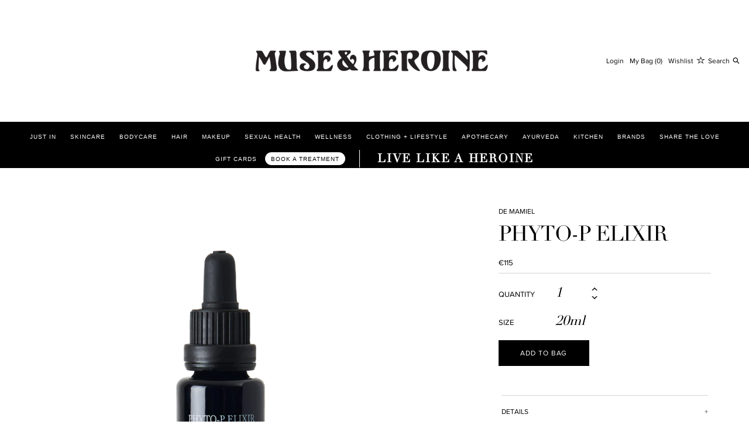

--- FILE ---
content_type: text/html; charset=utf-8
request_url: https://museandheroine.com/collections/de-mamiel/products/phyto-p-elixir
body_size: 75369
content:




<!doctype html>
<html class="no-js" lang="en">
<head>
	<script id="pandectes-rules">   /* PANDECTES-GDPR: DO NOT MODIFY AUTO GENERATED CODE OF THIS SCRIPT */      window.PandectesSettings = {"store":{"id":27207401545,"plan":"basic","theme":"Debut","primaryLocale":"en","adminMode":false,"headless":false,"storefrontRootDomain":"","checkoutRootDomain":"","storefrontAccessToken":""},"tsPublished":1727873720,"declaration":{"showType":true,"showPurpose":false,"showProvider":false,"declIntroText":"We use cookies to optimize website functionality, analyze the performance, and provide personalized experience to you. Some cookies are essential to make the website operate and function correctly. Those cookies cannot be disabled. In this window you can manage your preference of cookies.","showDateGenerated":true},"language":{"languageMode":"Single","fallbackLanguage":"en","languageDetection":"browser","languagesSupported":[]},"texts":{"managed":{"headerText":{"en":"We respect your privacy"},"consentText":{"en":"This website uses cookies to ensure you get the best experience."},"dismissButtonText":{"en":"Ok"},"linkText":{"en":"Learn more"},"imprintText":{"en":"Imprint"},"preferencesButtonText":{"en":"Preferences"},"allowButtonText":{"en":"Accept"},"denyButtonText":{"en":"Decline"},"leaveSiteButtonText":{"en":"Leave this site"},"cookiePolicyText":{"en":"Cookie policy"},"preferencesPopupTitleText":{"en":"Manage consent preferences"},"preferencesPopupIntroText":{"en":"We use cookies to optimize website functionality, analyze the performance, and provide personalized experience to you. Some cookies are essential to make the website operate and function correctly. Those cookies cannot be disabled. In this window you can manage your preference of cookies."},"preferencesPopupCloseButtonText":{"en":"Close"},"preferencesPopupAcceptAllButtonText":{"en":"Accept all"},"preferencesPopupRejectAllButtonText":{"en":"Reject all"},"preferencesPopupSaveButtonText":{"en":"Save preferences"},"accessSectionTitleText":{"en":"Data portability"},"accessSectionParagraphText":{"en":"You have the right to request access to your data at any time."},"rectificationSectionTitleText":{"en":"Data Rectification"},"rectificationSectionParagraphText":{"en":"You have the right to request your data to be updated whenever you think it is appropriate."},"erasureSectionTitleText":{"en":"Right to be forgotten"},"erasureSectionParagraphText":{"en":"You have the right to ask all your data to be erased. After that, you will no longer be able to access your account."},"declIntroText":{"en":"We use cookies to optimize website functionality, analyze the performance, and provide personalized experience to you. Some cookies are essential to make the website operate and function correctly. Those cookies cannot be disabled. In this window you can manage your preference of cookies."}},"categories":{"strictlyNecessaryCookiesTitleText":{"en":"Strictly necessary cookies"},"functionalityCookiesTitleText":{"en":"Functional cookies"},"performanceCookiesTitleText":{"en":"Performance cookies"},"targetingCookiesTitleText":{"en":"Targeting cookies"},"unclassifiedCookiesTitleText":{"en":"Unclassified cookies"},"strictlyNecessaryCookiesDescriptionText":{"en":"These cookies are essential in order to enable you to move around the website and use its features, such as accessing secure areas of the website. The website cannot function properly without these cookies."},"functionalityCookiesDescriptionText":{"en":"These cookies enable the site to provide enhanced functionality and personalisation. They may be set by us or by third party providers whose services we have added to our pages. If you do not allow these cookies then some or all of these services may not function properly."},"performanceCookiesDescriptionText":{"en":"These cookies enable us to monitor and improve the performance of our website. For example, they allow us to count visits, identify traffic sources and see which parts of the site are most popular."},"targetingCookiesDescriptionText":{"en":"These cookies may be set through our site by our advertising partners. They may be used by those companies to build a profile of your interests and show you relevant adverts on other sites.    They do not store directly personal information, but are based on uniquely identifying your browser and internet device. If you do not allow these cookies, you will experience less targeted advertising."},"unclassifiedCookiesDescriptionText":{"en":"Unclassified cookies are cookies that we are in the process of classifying, together with the providers of individual cookies."}},"auto":{"declName":{"en":"Name"},"declPath":{"en":"Path"},"declType":{"en":"Type"},"declDomain":{"en":"Domain"},"declPurpose":{"en":"Purpose"},"declProvider":{"en":"Provider"},"declRetention":{"en":"Retention"},"declFirstParty":{"en":"First-party"},"declThirdParty":{"en":"Third-party"},"declSeconds":{"en":"seconds"},"declMinutes":{"en":"minutes"},"declHours":{"en":"hours"},"declDays":{"en":"days"},"declMonths":{"en":"months"},"declYears":{"en":"years"},"declSession":{"en":"Session"},"cookiesDetailsText":{"en":"Cookies details"},"preferencesPopupAlwaysAllowedText":{"en":"Always allowed"},"submitButton":{"en":"Submit"},"submittingButton":{"en":"Submitting..."},"cancelButton":{"en":"Cancel"},"guestsSupportInfoText":{"en":"Please login with your customer account to further proceed."},"guestsSupportEmailPlaceholder":{"en":"E-mail address"},"guestsSupportEmailValidationError":{"en":"Email is not valid"},"guestsSupportEmailSuccessTitle":{"en":"Thank you for your request"},"guestsSupportEmailFailureTitle":{"en":"A problem occurred"},"guestsSupportEmailSuccessMessage":{"en":"If you are registered as a customer of this store, you will soon receive an email with instructions on how to proceed."},"guestsSupportEmailFailureMessage":{"en":"Your request was not submitted. Please try again and if problem persists, contact store owner for assistance."},"confirmationSuccessTitle":{"en":"Your request is verified"},"confirmationFailureTitle":{"en":"A problem occurred"},"confirmationSuccessMessage":{"en":"We will soon get back to you as to your request."},"confirmationFailureMessage":{"en":"Your request was not verified. Please try again and if problem persists, contact store owner for assistance"},"consentSectionTitleText":{"en":"Your cookie consent"},"consentSectionNoConsentText":{"en":"You have not consented to the cookies policy of this website."},"consentSectionConsentedText":{"en":"You consented to the cookies policy of this website on"},"consentStatus":{"en":"Consent preference"},"consentDate":{"en":"Consent date"},"consentId":{"en":"Consent ID"},"consentSectionChangeConsentActionText":{"en":"Change consent preference"},"accessSectionGDPRRequestsActionText":{"en":"Data subject requests"},"accessSectionAccountInfoActionText":{"en":"Personal data"},"accessSectionOrdersRecordsActionText":{"en":"Orders"},"accessSectionDownloadReportActionText":{"en":"Request export"},"rectificationCommentPlaceholder":{"en":"Describe what you want to be updated"},"rectificationCommentValidationError":{"en":"Comment is required"},"rectificationSectionEditAccountActionText":{"en":"Request an update"},"erasureSectionRequestDeletionActionText":{"en":"Request personal data deletion"}}},"library":{"previewMode":false,"fadeInTimeout":0,"defaultBlocked":7,"showLink":true,"showImprintLink":false,"showGoogleLink":false,"enabled":true,"cookie":{"name":"_pandectes_gdpr","expiryDays":365,"secure":true,"domain":""},"dismissOnScroll":false,"dismissOnWindowClick":false,"dismissOnTimeout":false,"palette":{"popup":{"background":"#FFFFFF","backgroundForCalculations":{"a":1,"b":255,"g":255,"r":255},"text":"#000000"},"button":{"background":"transparent","backgroundForCalculations":{"a":1,"b":255,"g":255,"r":255},"text":"#000000","textForCalculation":{"a":1,"b":0,"g":0,"r":0},"border":"#000000"}},"content":{"href":"https://musehero.myshopify.com/policies/privacy-policy","imprintHref":"/","close":"&#10005;","target":"","logo":"<img class=\"cc-banner-logo\" height=\"40\" width=\"40\" src=\"https://cdn.shopify.com/s/files/1/0272/0740/1545/t/1/assets/pandectes-logo.png?v=1727864853\" alt=\"logo\" />"},"window":"<div role=\"dialog\" aria-live=\"polite\" aria-label=\"cookieconsent\" aria-describedby=\"cookieconsent:desc\" id=\"pandectes-banner\" class=\"cc-window-wrapper cc-top-wrapper\"><div class=\"pd-cookie-banner-window cc-window {{classes}}\"><!--googleoff: all-->{{children}}<!--googleon: all--></div></div>","compliance":{"opt-both":"<div class=\"cc-compliance cc-highlight\">{{deny}}{{allow}}</div>"},"type":"opt-both","layouts":{"basic":"{{logo}}{{messagelink}}{{compliance}}{{close}}"},"position":"top","theme":"wired","revokable":true,"animateRevokable":false,"revokableReset":false,"revokableLogoUrl":"https://cdn.shopify.com/s/files/1/0272/0740/1545/t/1/assets/pandectes-reopen-logo.png?v=1727864854","revokablePlacement":"bottom-left","revokableMarginHorizontal":15,"revokableMarginVertical":15,"static":false,"autoAttach":true,"hasTransition":true,"blacklistPage":[""],"elements":{"close":"<button aria-label=\"dismiss cookie message\" type=\"button\" tabindex=\"0\" class=\"cc-close\">{{close}}</button>","dismiss":"<button aria-label=\"dismiss cookie message\" type=\"button\" tabindex=\"0\" class=\"cc-btn cc-btn-decision cc-dismiss\">{{dismiss}}</button>","allow":"<button aria-label=\"allow cookies\" type=\"button\" tabindex=\"0\" class=\"cc-btn cc-btn-decision cc-allow\">{{allow}}</button>","deny":"<button aria-label=\"deny cookies\" type=\"button\" tabindex=\"0\" class=\"cc-btn cc-btn-decision cc-deny\">{{deny}}</button>","preferences":"<button aria-label=\"settings cookies\" tabindex=\"0\" type=\"button\" class=\"cc-btn cc-settings\" onclick=\"Pandectes.fn.openPreferences()\">{{preferences}}</button>"}},"geolocation":{"auOnly":false,"brOnly":false,"caOnly":false,"chOnly":false,"euOnly":false,"jpOnly":false,"nzOnly":false,"thOnly":false,"zaOnly":false,"canadaOnly":false,"globalVisibility":true},"dsr":{"guestsSupport":false,"accessSectionDownloadReportAuto":false},"banner":{"resetTs":1727864852,"extraCss":"        .cc-banner-logo {max-width: 24em!important;}    @media(min-width: 768px) {.cc-window.cc-floating{max-width: 24em!important;width: 24em!important;}}    .cc-message, .pd-cookie-banner-window .cc-header, .cc-logo {text-align: left}    .cc-window-wrapper{z-index: 2147483647;}    .cc-window{z-index: 2147483647;font-family: inherit;}    .pd-cookie-banner-window .cc-header{font-family: inherit;}    .pd-cp-ui{font-family: inherit; background-color: #FFFFFF;color:#000000;}    button.pd-cp-btn, a.pd-cp-btn{}    input + .pd-cp-preferences-slider{background-color: rgba(0, 0, 0, 0.3)}    .pd-cp-scrolling-section::-webkit-scrollbar{background-color: rgba(0, 0, 0, 0.3)}    input:checked + .pd-cp-preferences-slider{background-color: rgba(0, 0, 0, 1)}    .pd-cp-scrolling-section::-webkit-scrollbar-thumb {background-color: rgba(0, 0, 0, 1)}    .pd-cp-ui-close{color:#000000;}    .pd-cp-preferences-slider:before{background-color: #FFFFFF}    .pd-cp-title:before {border-color: #000000!important}    .pd-cp-preferences-slider{background-color:#000000}    .pd-cp-toggle{color:#000000!important}    @media(max-width:699px) {.pd-cp-ui-close-top svg {fill: #000000}}    .pd-cp-toggle:hover,.pd-cp-toggle:visited,.pd-cp-toggle:active{color:#000000!important}    .pd-cookie-banner-window {box-shadow: 0 0 18px rgb(0 0 0 / 20%);}  ","customJavascript":{"useButtons":true},"showPoweredBy":false,"revokableTrigger":false,"hybridStrict":false,"cookiesBlockedByDefault":"7","isActive":false,"implicitSavePreferences":false,"cookieIcon":false,"blockBots":false,"showCookiesDetails":true,"hasTransition":true,"blockingPage":false,"showOnlyLandingPage":false,"leaveSiteUrl":"https://www.google.com","linkRespectStoreLang":false},"cookies":{"0":[{"name":"secure_customer_sig","type":"http","domain":"museandheroine.com","path":"/","provider":"Shopify","firstParty":true,"retention":"1 year(s)","expires":1,"unit":"declYears","purpose":{"en":"Used in connection with customer login."}},{"name":"localization","type":"http","domain":"museandheroine.com","path":"/","provider":"Shopify","firstParty":true,"retention":"1 year(s)","expires":1,"unit":"declYears","purpose":{"en":"Shopify store localization"}},{"name":"cart_currency","type":"http","domain":"museandheroine.com","path":"/","provider":"Shopify","firstParty":true,"retention":"2 ","expires":2,"unit":"declSession","purpose":{"en":"The cookie is necessary for the secure checkout and payment function on the website. This function is provided by shopify.com."}},{"name":"_tracking_consent","type":"http","domain":".museandheroine.com","path":"/","provider":"Shopify","firstParty":true,"retention":"1 year(s)","expires":1,"unit":"declYears","purpose":{"en":"Tracking preferences."}},{"name":"_cmp_a","type":"http","domain":".museandheroine.com","path":"/","provider":"Shopify","firstParty":true,"retention":"1 day(s)","expires":1,"unit":"declDays","purpose":{"en":"Used for managing customer privacy settings."}},{"name":"keep_alive","type":"http","domain":"museandheroine.com","path":"/","provider":"Shopify","firstParty":true,"retention":"30 minute(s)","expires":30,"unit":"declMinutes","purpose":{"en":"Used in connection with buyer localization."}},{"name":"_shopify_essential","type":"http","domain":"museandheroine.com","path":"/","provider":"Shopify","firstParty":true,"retention":"1 year(s)","expires":1,"unit":"declYears","purpose":{"en":"Used on the accounts page."}}],"1":[],"2":[{"name":"_shopify_y","type":"http","domain":".museandheroine.com","path":"/","provider":"Shopify","firstParty":true,"retention":"1 year(s)","expires":1,"unit":"declYears","purpose":{"en":"Shopify analytics."}},{"name":"_orig_referrer","type":"http","domain":".museandheroine.com","path":"/","provider":"Shopify","firstParty":true,"retention":"2 ","expires":2,"unit":"declSession","purpose":{"en":"Tracks landing pages."}},{"name":"_landing_page","type":"http","domain":".museandheroine.com","path":"/","provider":"Shopify","firstParty":true,"retention":"2 ","expires":2,"unit":"declSession","purpose":{"en":"Tracks landing pages."}},{"name":"_shopify_s","type":"http","domain":".museandheroine.com","path":"/","provider":"Shopify","firstParty":true,"retention":"30 minute(s)","expires":30,"unit":"declMinutes","purpose":{"en":"Shopify analytics."}},{"name":"_shopify_sa_p","type":"http","domain":".museandheroine.com","path":"/","provider":"Shopify","firstParty":true,"retention":"30 minute(s)","expires":30,"unit":"declMinutes","purpose":{"en":"Shopify analytics relating to marketing & referrals."}},{"name":"_shopify_sa_t","type":"http","domain":".museandheroine.com","path":"/","provider":"Shopify","firstParty":true,"retention":"30 minute(s)","expires":30,"unit":"declMinutes","purpose":{"en":"Shopify analytics relating to marketing & referrals."}},{"name":"_gid","type":"http","domain":".museandheroine.com","path":"/","provider":"Google","firstParty":true,"retention":"1 day(s)","expires":1,"unit":"declDays","purpose":{"en":"Cookie is placed by Google Analytics to count and track pageviews."}},{"name":"_gat","type":"http","domain":".museandheroine.com","path":"/","provider":"Google","firstParty":true,"retention":"1 minute(s)","expires":1,"unit":"declMinutes","purpose":{"en":"Cookie is placed by Google Analytics to filter requests from bots."}},{"name":"_ga","type":"http","domain":".museandheroine.com","path":"/","provider":"Google","firstParty":true,"retention":"1 year(s)","expires":1,"unit":"declYears","purpose":{"en":"Cookie is set by Google Analytics with unknown functionality"}},{"name":"_shopify_s","type":"http","domain":"com","path":"/","provider":"Shopify","firstParty":false,"retention":"Session","expires":1,"unit":"declSeconds","purpose":{"en":"Shopify analytics."}},{"name":"_ga_753K6B5VXN","type":"http","domain":".museandheroine.com","path":"/","provider":"Google","firstParty":true,"retention":"1 year(s)","expires":1,"unit":"declYears","purpose":{"en":""}},{"name":"_gat_gtag_UA_172966204_1","type":"http","domain":".museandheroine.com","path":"/","provider":"Google","firstParty":true,"retention":"1 minute(s)","expires":1,"unit":"declMinutes","purpose":{"en":""}},{"name":"_ga_VR5KT3NL3R","type":"http","domain":".museandheroine.com","path":"/","provider":"Google","firstParty":true,"retention":"1 year(s)","expires":1,"unit":"declYears","purpose":{"en":""}},{"name":"_ga_6GVZ1BL0CL","type":"http","domain":".museandheroine.com","path":"/","provider":"Google","firstParty":true,"retention":"1 year(s)","expires":1,"unit":"declYears","purpose":{"en":""}}],"4":[{"name":"_fbp","type":"http","domain":".museandheroine.com","path":"/","provider":"Facebook","firstParty":true,"retention":"3 month(s)","expires":3,"unit":"declMonths","purpose":{"en":"Cookie is placed by Facebook to track visits across websites."}},{"name":"_gcl_au","type":"http","domain":".museandheroine.com","path":"/","provider":"Google","firstParty":true,"retention":"3 month(s)","expires":3,"unit":"declMonths","purpose":{"en":"Cookie is placed by Google Tag Manager to track conversions."}},{"name":"test_cookie","type":"http","domain":".doubleclick.net","path":"/","provider":"Google","firstParty":false,"retention":"15 minute(s)","expires":15,"unit":"declMinutes","purpose":{"en":"To measure the visitors’ actions after they click through from an advert. Expires after each visit."}},{"name":"__kla_id","type":"http","domain":"museandheroine.com","path":"/","provider":"Klaviyo","firstParty":true,"retention":"1 year(s)","expires":1,"unit":"declYears","purpose":{"en":"Tracks when someone clicks through a Klaviyo email to your website."}},{"name":"IDE","type":"http","domain":".doubleclick.net","path":"/","provider":"Google","firstParty":false,"retention":"1 year(s)","expires":1,"unit":"declYears","purpose":{"en":"To measure the visitors’ actions after they click through from an advert. Expires after 1 year."}},{"name":"lastExternalReferrerTime","type":"html_local","domain":"https://museandheroine.com","path":"/","provider":"Facebook","firstParty":true,"retention":"Persistent","expires":1,"unit":"declYears","purpose":{"en":"Contains the timestamp of the last update of the lastExternalReferrer cookie."}},{"name":"lastExternalReferrer","type":"html_local","domain":"https://museandheroine.com","path":"/","provider":"Facebook","firstParty":true,"retention":"Persistent","expires":1,"unit":"declYears","purpose":{"en":"Detects how the user reached the website by registering their last URL-address."}}],"8":[{"name":"ads/ga-audiences","type":"html_session","domain":"https://www.google.ie","path":"/","provider":"Unknown","firstParty":false,"retention":"Session","expires":1,"unit":"declYears","purpose":{"en":""}},{"name":"pagead/1p-conversion/#","type":"html_session","domain":"https://www.google.ie","path":"/","provider":"Unknown","firstParty":false,"retention":"Session","expires":1,"unit":"declYears","purpose":{"en":""}},{"name":"collect","type":"html_session","domain":"https://www.google-analytics.com","path":"/","provider":"Unknown","firstParty":false,"retention":"Session","expires":1,"unit":"declYears","purpose":{"en":""}},{"name":"wpm-test-cookie","type":"http","domain":"com","path":"/","provider":"Unknown","firstParty":false,"retention":"Session","expires":1,"unit":"declSeconds","purpose":{"en":""}},{"name":"wpm-test-cookie","type":"http","domain":"museandheroine.com","path":"/","provider":"Unknown","firstParty":true,"retention":"Session","expires":1,"unit":"declSeconds","purpose":{"en":""}},{"name":"swell-test-item","type":"html_local","domain":"https://museandheroine.com","path":"/","provider":"Unknown","firstParty":true,"retention":"Persistent","expires":1,"unit":"declYears","purpose":{"en":""}},{"name":"_boomr_clss","type":"html_local","domain":"https://museandheroine.com","path":"/","provider":"Unknown","firstParty":true,"retention":"Persistent","expires":1,"unit":"declYears","purpose":{"en":""}},{"name":"_kla_test","type":"html_local","domain":"https://museandheroine.com","path":"/","provider":"Unknown","firstParty":true,"retention":"Persistent","expires":1,"unit":"declYears","purpose":{"en":""}},{"name":"session-storage-test","type":"html_session","domain":"https://museandheroine.com","path":"/","provider":"Unknown","firstParty":true,"retention":"Session","expires":1,"unit":"declYears","purpose":{"en":""}},{"name":"local-storage-test","type":"html_local","domain":"https://museandheroine.com","path":"/","provider":"Unknown","firstParty":true,"retention":"Persistent","expires":1,"unit":"declYears","purpose":{"en":""}}]},"blocker":{"isActive":false,"googleConsentMode":{"id":"","analyticsId":"","adwordsId":"","isActive":false,"adStorageCategory":4,"analyticsStorageCategory":2,"personalizationStorageCategory":1,"functionalityStorageCategory":1,"customEvent":false,"securityStorageCategory":0,"redactData":false,"urlPassthrough":false,"dataLayerProperty":"dataLayer","waitForUpdate":0,"useNativeChannel":false},"facebookPixel":{"id":"","isActive":false,"ldu":false},"microsoft":{"isActive":false,"uetTags":""},"rakuten":{"isActive":false,"cmp":false,"ccpa":false},"klaviyoIsActive":false,"gpcIsActive":false,"defaultBlocked":7,"patterns":{"whiteList":[],"blackList":{"1":[],"2":[],"4":[],"8":[]},"iframesWhiteList":[],"iframesBlackList":{"1":[],"2":[],"4":[],"8":[]},"beaconsWhiteList":[],"beaconsBlackList":{"1":[],"2":[],"4":[],"8":[]}}}}      !function(){"use strict";window.PandectesRules=window.PandectesRules||{},window.PandectesRules.manualBlacklist={1:[],2:[],4:[]},window.PandectesRules.blacklistedIFrames={1:[],2:[],4:[]},window.PandectesRules.blacklistedCss={1:[],2:[],4:[]},window.PandectesRules.blacklistedBeacons={1:[],2:[],4:[]};var e="javascript/blocked";function t(e){return new RegExp(e.replace(/[/\\.+?$()]/g,"\\$&").replace("*","(.*)"))}var n=function(e){var t=arguments.length>1&&void 0!==arguments[1]?arguments[1]:"log";new URLSearchParams(window.location.search).get("log")&&console[t]("PandectesRules: ".concat(e))};function a(e){var t=document.createElement("script");t.async=!0,t.src=e,document.head.appendChild(t)}function r(e,t){var n=Object.keys(e);if(Object.getOwnPropertySymbols){var a=Object.getOwnPropertySymbols(e);t&&(a=a.filter((function(t){return Object.getOwnPropertyDescriptor(e,t).enumerable}))),n.push.apply(n,a)}return n}function o(e){for(var t=1;t<arguments.length;t++){var n=null!=arguments[t]?arguments[t]:{};t%2?r(Object(n),!0).forEach((function(t){s(e,t,n[t])})):Object.getOwnPropertyDescriptors?Object.defineProperties(e,Object.getOwnPropertyDescriptors(n)):r(Object(n)).forEach((function(t){Object.defineProperty(e,t,Object.getOwnPropertyDescriptor(n,t))}))}return e}function i(e){var t=function(e,t){if("object"!=typeof e||!e)return e;var n=e[Symbol.toPrimitive];if(void 0!==n){var a=n.call(e,t||"default");if("object"!=typeof a)return a;throw new TypeError("@@toPrimitive must return a primitive value.")}return("string"===t?String:Number)(e)}(e,"string");return"symbol"==typeof t?t:t+""}function s(e,t,n){return(t=i(t))in e?Object.defineProperty(e,t,{value:n,enumerable:!0,configurable:!0,writable:!0}):e[t]=n,e}function c(e,t){return function(e){if(Array.isArray(e))return e}(e)||function(e,t){var n=null==e?null:"undefined"!=typeof Symbol&&e[Symbol.iterator]||e["@@iterator"];if(null!=n){var a,r,o,i,s=[],c=!0,l=!1;try{if(o=(n=n.call(e)).next,0===t){if(Object(n)!==n)return;c=!1}else for(;!(c=(a=o.call(n)).done)&&(s.push(a.value),s.length!==t);c=!0);}catch(e){l=!0,r=e}finally{try{if(!c&&null!=n.return&&(i=n.return(),Object(i)!==i))return}finally{if(l)throw r}}return s}}(e,t)||d(e,t)||function(){throw new TypeError("Invalid attempt to destructure non-iterable instance.\nIn order to be iterable, non-array objects must have a [Symbol.iterator]() method.")}()}function l(e){return function(e){if(Array.isArray(e))return u(e)}(e)||function(e){if("undefined"!=typeof Symbol&&null!=e[Symbol.iterator]||null!=e["@@iterator"])return Array.from(e)}(e)||d(e)||function(){throw new TypeError("Invalid attempt to spread non-iterable instance.\nIn order to be iterable, non-array objects must have a [Symbol.iterator]() method.")}()}function d(e,t){if(e){if("string"==typeof e)return u(e,t);var n=Object.prototype.toString.call(e).slice(8,-1);return"Object"===n&&e.constructor&&(n=e.constructor.name),"Map"===n||"Set"===n?Array.from(e):"Arguments"===n||/^(?:Ui|I)nt(?:8|16|32)(?:Clamped)?Array$/.test(n)?u(e,t):void 0}}function u(e,t){(null==t||t>e.length)&&(t=e.length);for(var n=0,a=new Array(t);n<t;n++)a[n]=e[n];return a}var f=window.PandectesRulesSettings||window.PandectesSettings,g=!(void 0===window.dataLayer||!Array.isArray(window.dataLayer)||!window.dataLayer.some((function(e){return"pandectes_full_scan"===e.event}))),p=function(){var e,t=arguments.length>0&&void 0!==arguments[0]?arguments[0]:"_pandectes_gdpr",n=("; "+document.cookie).split("; "+t+"=");if(n.length<2)e={};else{var a=n.pop().split(";");e=window.atob(a.shift())}var r=function(e){try{return JSON.parse(e)}catch(e){return!1}}(e);return!1!==r?r:e}(),h=f.banner.isActive,y=f.blocker,v=y.defaultBlocked,w=y.patterns,m=p&&null!==p.preferences&&void 0!==p.preferences?p.preferences:null,b=g?0:h?null===m?v:m:0,k={1:!(1&b),2:!(2&b),4:!(4&b)},_=w.blackList,S=w.whiteList,L=w.iframesBlackList,C=w.iframesWhiteList,P=w.beaconsBlackList,A=w.beaconsWhiteList,O={blackList:[],whiteList:[],iframesBlackList:{1:[],2:[],4:[],8:[]},iframesWhiteList:[],beaconsBlackList:{1:[],2:[],4:[],8:[]},beaconsWhiteList:[]};[1,2,4].map((function(e){var n;k[e]||((n=O.blackList).push.apply(n,l(_[e].length?_[e].map(t):[])),O.iframesBlackList[e]=L[e].length?L[e].map(t):[],O.beaconsBlackList[e]=P[e].length?P[e].map(t):[])})),O.whiteList=S.length?S.map(t):[],O.iframesWhiteList=C.length?C.map(t):[],O.beaconsWhiteList=A.length?A.map(t):[];var E={scripts:[],iframes:{1:[],2:[],4:[]},beacons:{1:[],2:[],4:[]},css:{1:[],2:[],4:[]}},I=function(t,n){return t&&(!n||n!==e)&&(!O.blackList||O.blackList.some((function(e){return e.test(t)})))&&(!O.whiteList||O.whiteList.every((function(e){return!e.test(t)})))},B=function(e,t){var n=O.iframesBlackList[t],a=O.iframesWhiteList;return e&&(!n||n.some((function(t){return t.test(e)})))&&(!a||a.every((function(t){return!t.test(e)})))},j=function(e,t){var n=O.beaconsBlackList[t],a=O.beaconsWhiteList;return e&&(!n||n.some((function(t){return t.test(e)})))&&(!a||a.every((function(t){return!t.test(e)})))},T=new MutationObserver((function(e){for(var t=0;t<e.length;t++)for(var n=e[t].addedNodes,a=0;a<n.length;a++){var r=n[a],o=r.dataset&&r.dataset.cookiecategory;if(1===r.nodeType&&"LINK"===r.tagName){var i=r.dataset&&r.dataset.href;if(i&&o)switch(o){case"functionality":case"C0001":E.css[1].push(i);break;case"performance":case"C0002":E.css[2].push(i);break;case"targeting":case"C0003":E.css[4].push(i)}}}})),R=new MutationObserver((function(t){for(var a=0;a<t.length;a++)for(var r=t[a].addedNodes,o=function(){var t=r[i],a=t.src||t.dataset&&t.dataset.src,o=t.dataset&&t.dataset.cookiecategory;if(1===t.nodeType&&"IFRAME"===t.tagName){if(a){var s=!1;B(a,1)||"functionality"===o||"C0001"===o?(s=!0,E.iframes[1].push(a)):B(a,2)||"performance"===o||"C0002"===o?(s=!0,E.iframes[2].push(a)):(B(a,4)||"targeting"===o||"C0003"===o)&&(s=!0,E.iframes[4].push(a)),s&&(t.removeAttribute("src"),t.setAttribute("data-src",a))}}else if(1===t.nodeType&&"IMG"===t.tagName){if(a){var c=!1;j(a,1)?(c=!0,E.beacons[1].push(a)):j(a,2)?(c=!0,E.beacons[2].push(a)):j(a,4)&&(c=!0,E.beacons[4].push(a)),c&&(t.removeAttribute("src"),t.setAttribute("data-src",a))}}else if(1===t.nodeType&&"SCRIPT"===t.tagName){var l=t.type,d=!1;if(I(a,l)?(n("rule blocked: ".concat(a)),d=!0):a&&o?n("manually blocked @ ".concat(o,": ").concat(a)):o&&n("manually blocked @ ".concat(o,": inline code")),d){E.scripts.push([t,l]),t.type=e;t.addEventListener("beforescriptexecute",(function n(a){t.getAttribute("type")===e&&a.preventDefault(),t.removeEventListener("beforescriptexecute",n)})),t.parentElement&&t.parentElement.removeChild(t)}}},i=0;i<r.length;i++)o()})),D=document.createElement,x={src:Object.getOwnPropertyDescriptor(HTMLScriptElement.prototype,"src"),type:Object.getOwnPropertyDescriptor(HTMLScriptElement.prototype,"type")};window.PandectesRules.unblockCss=function(e){var t=E.css[e]||[];t.length&&n("Unblocking CSS for ".concat(e)),t.forEach((function(e){var t=document.querySelector('link[data-href^="'.concat(e,'"]'));t.removeAttribute("data-href"),t.href=e})),E.css[e]=[]},window.PandectesRules.unblockIFrames=function(e){var t=E.iframes[e]||[];t.length&&n("Unblocking IFrames for ".concat(e)),O.iframesBlackList[e]=[],t.forEach((function(e){var t=document.querySelector('iframe[data-src^="'.concat(e,'"]'));t.removeAttribute("data-src"),t.src=e})),E.iframes[e]=[]},window.PandectesRules.unblockBeacons=function(e){var t=E.beacons[e]||[];t.length&&n("Unblocking Beacons for ".concat(e)),O.beaconsBlackList[e]=[],t.forEach((function(e){var t=document.querySelector('img[data-src^="'.concat(e,'"]'));t.removeAttribute("data-src"),t.src=e})),E.beacons[e]=[]},window.PandectesRules.unblockInlineScripts=function(e){var t=1===e?"functionality":2===e?"performance":"targeting",a=document.querySelectorAll('script[type="javascript/blocked"][data-cookiecategory="'.concat(t,'"]'));n("unblockInlineScripts: ".concat(a.length," in ").concat(t)),a.forEach((function(e){var t=document.createElement("script");t.type="text/javascript",e.hasAttribute("src")?t.src=e.getAttribute("src"):t.textContent=e.textContent,document.head.appendChild(t),e.parentNode.removeChild(e)}))},window.PandectesRules.unblockInlineCss=function(e){var t=1===e?"functionality":2===e?"performance":"targeting",a=document.querySelectorAll('link[data-cookiecategory="'.concat(t,'"]'));n("unblockInlineCss: ".concat(a.length," in ").concat(t)),a.forEach((function(e){e.href=e.getAttribute("data-href")}))},window.PandectesRules.unblock=function(e){e.length<1?(O.blackList=[],O.whiteList=[],O.iframesBlackList=[],O.iframesWhiteList=[]):(O.blackList&&(O.blackList=O.blackList.filter((function(t){return e.every((function(e){return"string"==typeof e?!t.test(e):e instanceof RegExp?t.toString()!==e.toString():void 0}))}))),O.whiteList&&(O.whiteList=[].concat(l(O.whiteList),l(e.map((function(e){if("string"==typeof e){var n=".*"+t(e)+".*";if(O.whiteList.every((function(e){return e.toString()!==n.toString()})))return new RegExp(n)}else if(e instanceof RegExp&&O.whiteList.every((function(t){return t.toString()!==e.toString()})))return e;return null})).filter(Boolean)))));var a=0;l(E.scripts).forEach((function(e,t){var n=c(e,2),r=n[0],o=n[1];if(function(e){var t=e.getAttribute("src");return O.blackList&&O.blackList.every((function(e){return!e.test(t)}))||O.whiteList&&O.whiteList.some((function(e){return e.test(t)}))}(r)){for(var i=document.createElement("script"),s=0;s<r.attributes.length;s++){var l=r.attributes[s];"src"!==l.name&&"type"!==l.name&&i.setAttribute(l.name,r.attributes[s].value)}i.setAttribute("src",r.src),i.setAttribute("type",o||"application/javascript"),document.head.appendChild(i),E.scripts.splice(t-a,1),a++}})),0==O.blackList.length&&0===O.iframesBlackList[1].length&&0===O.iframesBlackList[2].length&&0===O.iframesBlackList[4].length&&0===O.beaconsBlackList[1].length&&0===O.beaconsBlackList[2].length&&0===O.beaconsBlackList[4].length&&(n("Disconnecting observers"),R.disconnect(),T.disconnect())};var N=f.store,U=N.adminMode,z=N.headless,M=N.storefrontRootDomain,q=N.checkoutRootDomain,F=N.storefrontAccessToken,W=f.banner.isActive,H=f.blocker.defaultBlocked;W&&function(e){if(window.Shopify&&window.Shopify.customerPrivacy)e();else{var t=null;window.Shopify&&window.Shopify.loadFeatures&&window.Shopify.trackingConsent?e():t=setInterval((function(){window.Shopify&&window.Shopify.loadFeatures&&(clearInterval(t),window.Shopify.loadFeatures([{name:"consent-tracking-api",version:"0.1"}],(function(t){t?n("Shopify.customerPrivacy API - failed to load"):(n("shouldShowBanner() -> ".concat(window.Shopify.trackingConsent.shouldShowBanner()," | saleOfDataRegion() -> ").concat(window.Shopify.trackingConsent.saleOfDataRegion())),e())})))}),10)}}((function(){!function(){var e=window.Shopify.trackingConsent;if(!1!==e.shouldShowBanner()||null!==m||7!==H)try{var t=U&&!(window.Shopify&&window.Shopify.AdminBarInjector),a={preferences:!(1&b)||g||t,analytics:!(2&b)||g||t,marketing:!(4&b)||g||t};z&&(a.headlessStorefront=!0,a.storefrontRootDomain=null!=M&&M.length?M:window.location.hostname,a.checkoutRootDomain=null!=q&&q.length?q:"checkout.".concat(window.location.hostname),a.storefrontAccessToken=null!=F&&F.length?F:""),e.firstPartyMarketingAllowed()===a.marketing&&e.analyticsProcessingAllowed()===a.analytics&&e.preferencesProcessingAllowed()===a.preferences||e.setTrackingConsent(a,(function(e){e&&e.error?n("Shopify.customerPrivacy API - failed to setTrackingConsent"):n("setTrackingConsent(".concat(JSON.stringify(a),")"))}))}catch(e){n("Shopify.customerPrivacy API - exception")}}(),function(){if(z){var e=window.Shopify.trackingConsent,t=e.currentVisitorConsent();if(navigator.globalPrivacyControl&&""===t.sale_of_data){var a={sale_of_data:!1,headlessStorefront:!0};a.storefrontRootDomain=null!=M&&M.length?M:window.location.hostname,a.checkoutRootDomain=null!=q&&q.length?q:"checkout.".concat(window.location.hostname),a.storefrontAccessToken=null!=F&&F.length?F:"",e.setTrackingConsent(a,(function(e){e&&e.error?n("Shopify.customerPrivacy API - failed to setTrackingConsent({".concat(JSON.stringify(a),")")):n("setTrackingConsent(".concat(JSON.stringify(a),")"))}))}}}()}));var G=["AT","BE","BG","HR","CY","CZ","DK","EE","FI","FR","DE","GR","HU","IE","IT","LV","LT","LU","MT","NL","PL","PT","RO","SK","SI","ES","SE","GB","LI","NO","IS"],J=f.banner,V=J.isActive,K=J.hybridStrict,$=f.geolocation,Y=$.caOnly,Z=void 0!==Y&&Y,Q=$.euOnly,X=void 0!==Q&&Q,ee=$.brOnly,te=void 0!==ee&&ee,ne=$.jpOnly,ae=void 0!==ne&&ne,re=$.thOnly,oe=void 0!==re&&re,ie=$.chOnly,se=void 0!==ie&&ie,ce=$.zaOnly,le=void 0!==ce&&ce,de=$.canadaOnly,ue=void 0!==de&&de,fe=$.globalVisibility,ge=void 0===fe||fe,pe=f.blocker,he=pe.defaultBlocked,ye=void 0===he?7:he,ve=pe.googleConsentMode,we=ve.isActive,me=ve.customEvent,be=ve.id,ke=void 0===be?"":be,_e=ve.analyticsId,Se=void 0===_e?"":_e,Le=ve.adwordsId,Ce=void 0===Le?"":Le,Pe=ve.redactData,Ae=ve.urlPassthrough,Oe=ve.adStorageCategory,Ee=ve.analyticsStorageCategory,Ie=ve.functionalityStorageCategory,Be=ve.personalizationStorageCategory,je=ve.securityStorageCategory,Te=ve.dataLayerProperty,Re=void 0===Te?"dataLayer":Te,De=ve.waitForUpdate,xe=void 0===De?0:De,Ne=ve.useNativeChannel,Ue=void 0!==Ne&&Ne;function ze(){window[Re].push(arguments)}window[Re]=window[Re]||[];var Me,qe,Fe={hasInitialized:!1,useNativeChannel:!1,ads_data_redaction:!1,url_passthrough:!1,data_layer_property:"dataLayer",storage:{ad_storage:"granted",ad_user_data:"granted",ad_personalization:"granted",analytics_storage:"granted",functionality_storage:"granted",personalization_storage:"granted",security_storage:"granted"}};if(V&&we){var We=ye&Oe?"denied":"granted",He=ye&Ee?"denied":"granted",Ge=ye&Ie?"denied":"granted",Je=ye&Be?"denied":"granted",Ve=ye&je?"denied":"granted";Fe.hasInitialized=!0,Fe.useNativeChannel=Ue,Fe.url_passthrough=Ae,Fe.ads_data_redaction="denied"===We&&Pe,Fe.storage.ad_storage=We,Fe.storage.ad_user_data=We,Fe.storage.ad_personalization=We,Fe.storage.analytics_storage=He,Fe.storage.functionality_storage=Ge,Fe.storage.personalization_storage=Je,Fe.storage.security_storage=Ve,Fe.data_layer_property=Re||"dataLayer",Fe.ads_data_redaction&&ze("set","ads_data_redaction",Fe.ads_data_redaction),Fe.url_passthrough&&ze("set","url_passthrough",Fe.url_passthrough),function(){!1===Ue?console.log("Pandectes: Google Consent Mode (av2)"):console.log("Pandectes: Google Consent Mode (av2nc)");var e=b!==ye?{wait_for_update:xe||500}:xe?{wait_for_update:xe}:{};ge&&!K?ze("consent","default",o(o({},Fe.storage),e)):(ze("consent","default",o(o(o({},Fe.storage),e),{},{region:[].concat(l(X||K?G:[]),l(Z&&!K?["US-CA","US-VA","US-CT","US-UT","US-CO"]:[]),l(te&&!K?["BR"]:[]),l(ae&&!K?["JP"]:[]),l(ue&&!K?["CA"]:[]),l(oe&&!K?["TH"]:[]),l(se&&!K?["CH"]:[]),l(le&&!K?["ZA"]:[]))})),ze("consent","default",{ad_storage:"granted",ad_user_data:"granted",ad_personalization:"granted",analytics_storage:"granted",functionality_storage:"granted",personalization_storage:"granted",security_storage:"granted"}));if(null!==m){var t=b&Oe?"denied":"granted",n=b&Ee?"denied":"granted",r=b&Ie?"denied":"granted",i=b&Be?"denied":"granted",s=b&je?"denied":"granted";Fe.storage.ad_storage=t,Fe.storage.ad_user_data=t,Fe.storage.ad_personalization=t,Fe.storage.analytics_storage=n,Fe.storage.functionality_storage=r,Fe.storage.personalization_storage=i,Fe.storage.security_storage=s,ze("consent","update",Fe.storage)}(ke.length||Se.length||Ce.length)&&(window[Fe.data_layer_property].push({"pandectes.start":(new Date).getTime(),event:"pandectes-rules.min.js"}),(Se.length||Ce.length)&&ze("js",new Date));var c="https://www.googletagmanager.com";if(ke.length){var d=ke.split(",");window[Fe.data_layer_property].push({"gtm.start":(new Date).getTime(),event:"gtm.js"});for(var u=0;u<d.length;u++){var f="dataLayer"!==Fe.data_layer_property?"&l=".concat(Fe.data_layer_property):"";a("".concat(c,"/gtm.js?id=").concat(d[u].trim()).concat(f))}}if(Se.length)for(var g=Se.split(","),p=0;p<g.length;p++){var h=g[p].trim();h.length&&(a("".concat(c,"/gtag/js?id=").concat(h)),ze("config",h,{send_page_view:!1}))}if(Ce.length)for(var y=Ce.split(","),v=0;v<y.length;v++){var w=y[v].trim();w.length&&(a("".concat(c,"/gtag/js?id=").concat(w)),ze("config",w,{allow_enhanced_conversions:!0}))}}()}V&&me&&(qe={event:"Pandectes_Consent_Update",pandectes_status:7===(Me=b)?"deny":0===Me?"allow":"mixed",pandectes_categories:{C0000:"allow",C0001:k[1]?"allow":"deny",C0002:k[2]?"allow":"deny",C0003:k[4]?"allow":"deny"}},window[Re].push(qe),null!==m&&function(e){if(window.Shopify&&window.Shopify.analytics)e();else{var t=null;window.Shopify&&window.Shopify.analytics?e():t=setInterval((function(){window.Shopify&&window.Shopify.analytics&&(clearInterval(t),e())}),10)}}((function(){console.log("publishing Web Pixels API custom event"),window.Shopify.analytics.publish("Pandectes_Consent_Update",qe)})));var Ke=f.blocker,$e=Ke.klaviyoIsActive,Ye=Ke.googleConsentMode.adStorageCategory;$e&&window.addEventListener("PandectesEvent_OnConsent",(function(e){var t=e.detail.preferences;if(null!=t){var n=t&Ye?"denied":"granted";void 0!==window.klaviyo&&window.klaviyo.isIdentified()&&window.klaviyo.push(["identify",{ad_personalization:n,ad_user_data:n}])}})),f.banner.revokableTrigger&&window.addEventListener("PandectesEvent_OnInitialize",(function(){document.querySelectorAll('[href*="#reopenBanner"]').forEach((function(e){e.onclick=function(e){e.preventDefault(),window.Pandectes.fn.revokeConsent()}}))}));var Ze=f.banner.isActive,Qe=f.blocker,Xe=Qe.defaultBlocked,et=void 0===Xe?7:Xe,tt=Qe.microsoft,nt=tt.isActive,at=tt.uetTags,rt=tt.dataLayerProperty,ot=void 0===rt?"uetq":rt,it={hasInitialized:!1,data_layer_property:"uetq",storage:{ad_storage:"granted"}};if(window[ot]=window[ot]||[],nt&&ft("_uetmsdns","1",365),Ze&&nt){var st=4&et?"denied":"granted";if(it.hasInitialized=!0,it.storage.ad_storage=st,window[ot].push("consent","default",it.storage),"granted"==st&&(ft("_uetmsdns","0",365),console.log("setting cookie")),null!==m){var ct=4&b?"denied":"granted";it.storage.ad_storage=ct,window[ot].push("consent","update",it.storage),"granted"===ct&&ft("_uetmsdns","0",365)}if(at.length)for(var lt=at.split(","),dt=0;dt<lt.length;dt++)lt[dt].trim().length&&ut(lt[dt])}function ut(e){var t=document.createElement("script");t.type="text/javascript",t.src="//bat.bing.com/bat.js",t.onload=function(){var t={ti:e};t.q=window.uetq,window.uetq=new UET(t),window.uetq.push("consent","default",{ad_storage:"denied"}),window[ot].push("pageLoad")},document.head.appendChild(t)}function ft(e,t,n){var a=new Date;a.setTime(a.getTime()+24*n*60*60*1e3);var r="expires="+a.toUTCString();document.cookie="".concat(e,"=").concat(t,"; ").concat(r,"; path=/; secure; samesite=strict")}window.PandectesRules.gcm=Fe;var gt=f.banner.isActive,pt=f.blocker.isActive;n("Prefs: ".concat(b," | Banner: ").concat(gt?"on":"off"," | Blocker: ").concat(pt?"on":"off"));var ht=null===m&&/\/checkouts\//.test(window.location.pathname);0!==b&&!1===g&&pt&&!ht&&(n("Blocker will execute"),document.createElement=function(){for(var t=arguments.length,n=new Array(t),a=0;a<t;a++)n[a]=arguments[a];if("script"!==n[0].toLowerCase())return D.bind?D.bind(document).apply(void 0,n):D;var r=D.bind(document).apply(void 0,n);try{Object.defineProperties(r,{src:o(o({},x.src),{},{set:function(t){I(t,r.type)&&x.type.set.call(this,e),x.src.set.call(this,t)}}),type:o(o({},x.type),{},{get:function(){var t=x.type.get.call(this);return t===e||I(this.src,t)?null:t},set:function(t){var n=I(r.src,r.type)?e:t;x.type.set.call(this,n)}})}),r.setAttribute=function(t,n){if("type"===t){var a=I(r.src,r.type)?e:n;x.type.set.call(r,a)}else"src"===t?(I(n,r.type)&&x.type.set.call(r,e),x.src.set.call(r,n)):HTMLScriptElement.prototype.setAttribute.call(r,t,n)}}catch(e){console.warn("Yett: unable to prevent script execution for script src ",r.src,".\n",'A likely cause would be because you are using a third-party browser extension that monkey patches the "document.createElement" function.')}return r},R.observe(document.documentElement,{childList:!0,subtree:!0}),T.observe(document.documentElement,{childList:!0,subtree:!0}))}();
</script>
  <!-- Google Tag Manager -->
<script>(function(w,d,s,l,i){w[l]=w[l]||[];w[l].push({'gtm.start':
new Date().getTime(),event:'gtm.js'});var f=d.getElementsByTagName(s)[0],
j=d.createElement(s),dl=l!='dataLayer'?'&l='+l:'';j.async=true;j.src=
'https://www.googletagmanager.com/gtm.js?id='+i+dl;f.parentNode.insertBefore(j,f);
})(window,document,'script','dataLayer','GTM-WF44LBQ');</script>
<!-- End Google Tag Manager -->
  
  
  
  
  <meta charset="utf-8">
  <meta http-equiv="X-UA-Compatible" content="IE=edge,chrome=1">
  <meta name="viewport" content="width=device-width,initial-scale=1">
  <meta name="theme-color" content="#000000">
  <link rel="canonical" href="https://museandheroine.com/products/phyto-p-elixir"><link rel="shortcut icon" href="//museandheroine.com/cdn/shop/files/logo_3223473b-c720-49c4-9be3-133fc7038b3b_32x32.png?v=1753690622" type="image/png"><title>Phyto-P Elixir
&ndash; Muse &amp; Heroine</title><meta name="description" content="A soothing blend of nutrient-rich oils precisely formulated to restore calm to hormonally unbalanced skin. Suitable for Menopausal, Pre &amp;amp; Post Natal, and Sensitive skin.HOW IT WORKSFormulated to nourish hormonal and highly reactive skin, Phyto-P Elixir is a nurturing facial oil that helps restore balance. An exquis"><!-- /snippets/social-meta-tags.liquid -->




<meta property="og:site_name" content="Muse &amp; Heroine">
<meta property="og:url" content="https://museandheroine.com/products/phyto-p-elixir">
<meta property="og:title" content="Phyto-P Elixir">
<meta property="og:type" content="product">
<meta property="og:description" content="A soothing blend of nutrient-rich oils precisely formulated to restore calm to hormonally unbalanced skin. Suitable for Menopausal, Pre &amp;amp; Post Natal, and Sensitive skin.HOW IT WORKSFormulated to nourish hormonal and highly reactive skin, Phyto-P Elixir is a nurturing facial oil that helps restore balance. An exquis">

  <meta property="og:price:amount" content="115">
  <meta property="og:price:currency" content="EUR">

<meta property="og:image" content="http://museandheroine.com/cdn/shop/files/de_Mamiel_phyto_P_elixir_1200x1200.png?v=1738755427">
<meta property="og:image:secure_url" content="https://museandheroine.com/cdn/shop/files/de_Mamiel_phyto_P_elixir_1200x1200.png?v=1738755427">


<meta name="twitter:card" content="summary_large_image">
<meta name="twitter:title" content="Phyto-P Elixir">
<meta name="twitter:description" content="A soothing blend of nutrient-rich oils precisely formulated to restore calm to hormonally unbalanced skin. Suitable for Menopausal, Pre &amp;amp; Post Natal, and Sensitive skin.HOW IT WORKSFormulated to nourish hormonal and highly reactive skin, Phyto-P Elixir is a nurturing facial oil that helps restore balance. An exquis">


  <link href="//museandheroine.com/cdn/shop/t/1/assets/theme.scss.css?v=77671218872920058441768315017" rel="stylesheet" type="text/css" media="all" />
  <link href="//museandheroine.com/cdn/shop/t/1/assets/child.scss.css?v=37917576635912015111768397294" rel="stylesheet" type="text/css" media="all" />
  <link href="//museandheroine.com/cdn/shop/t/1/assets/swiper.min.css?v=114013843090555288871588347322" rel="stylesheet" type="text/css" media="all" />

  <script>
    var theme = {
      breakpoints: {
        medium: 750,
        large: 990,
        widescreen: 1400
      },
      strings: {
        addToCart: "Add to cart",
        soldOut: "Sold out",
        unavailable: "Unavailable",
        regularPrice: "Regular price",
        salePrice: "Sale price",
        sale: "Sale",
        fromLowestPrice: "from [price]",
        vendor: "Vendor",
        showMore: "Show More",
        showLess: "Show Less",
        searchFor: "Search for",
        addressError: "Error looking up that address",
        addressNoResults: "No results for that address",
        addressQueryLimit: "You have exceeded the Google API usage limit. Consider upgrading to a \u003ca href=\"https:\/\/developers.google.com\/maps\/premium\/usage-limits\"\u003ePremium Plan\u003c\/a\u003e.",
        authError: "There was a problem authenticating your Google Maps account.",
        newWindow: "Opens in a new window.",
        external: "Opens external website.",
        newWindowExternal: "Opens external website in a new window.",
        removeLabel: "Remove [product]",
        update: "Update",
        quantity: "Quantity",
        discountedTotal: "Discounted total",
        regularTotal: "Regular total",
        priceColumn: "See Price column for discount details.",
        quantityMinimumMessage: "Quantity must be 1 or more",
        cartError: "There was an error while updating your cart. Please try again.",
        removedItemMessage: "Removed \u003cspan class=\"cart__removed-product-details\"\u003e([quantity]) [link]\u003c\/span\u003e from your cart.",
        unitPrice: "Unit price",
        unitPriceSeparator: "per",
        oneCartCount: "1 item",
        otherCartCount: "[count] items",
        quantityLabel: "Quantity: [count]",
        products: "Products",
        loading: "Loading",
        number_of_results: "[result_number] of [results_count]",
        number_of_results_found: "[results_count] results found",
        one_result_found: "1 result found"
      },
      moneyFormat: "€{{ amount_no_decimals_with_comma_separator }}",
      moneyFormatWithCurrency: "€{{ amount_no_decimals_with_comma_separator }} EUR",
      settings: {
        predictiveSearchEnabled: true,
        predictiveSearchShowPrice: false,
        predictiveSearchShowVendor: false
      }
    }

    document.documentElement.className = document.documentElement.className.replace('no-js', 'js');
  </script><script src="//museandheroine.com/cdn/shop/t/1/assets/lazysizes.js?v=94224023136283657951586868920" async="async"></script>
  <script src="//museandheroine.com/cdn/shop/t/1/assets/vendor.js?v=85833464202832145531586868922" defer="defer"></script>
  <script src="//museandheroine.com/cdn/shop/t/1/assets/theme.js?v=43299407856709547261761648851" defer="defer"></script>
  <script src="//museandheroine.com/cdn/shop/t/1/assets/swiper.min.js?v=18553084948796270631588347343"></script>
  
  <script src="https://cdn-widgetsrepository.yotpo.com/v1/loader/P57q_sMajaGhIv6cx-M0vw" async></script>

  <script>window.performance && window.performance.mark && window.performance.mark('shopify.content_for_header.start');</script><meta name="google-site-verification" content="pMK8AWm7PPtCBhtbTUiNhtAM0U-CefufaNpOzqXHkOQ">
<meta id="shopify-digital-wallet" name="shopify-digital-wallet" content="/27207401545/digital_wallets/dialog">
<meta name="shopify-checkout-api-token" content="c4ab05842ed7654eb31a7eaa18abb233">
<meta id="in-context-paypal-metadata" data-shop-id="27207401545" data-venmo-supported="false" data-environment="production" data-locale="en_US" data-paypal-v4="true" data-currency="EUR">
<link rel="alternate" hreflang="x-default" href="https://museandheroine.com/products/phyto-p-elixir">
<link rel="alternate" hreflang="en" href="https://museandheroine.com/products/phyto-p-elixir">
<link rel="alternate" hreflang="fr" href="https://museandheroine.com/fr/products/phyto-p-elixir">
<link rel="alternate" hreflang="it" href="https://museandheroine.com/it/products/phyto-p-elixir">
<link rel="alternate" hreflang="de" href="https://museandheroine.com/de/products/phyto-p-elixir">
<link rel="alternate" hreflang="es" href="https://museandheroine.com/es/products/phyto-p-elixir">
<link rel="alternate" type="application/json+oembed" href="https://museandheroine.com/products/phyto-p-elixir.oembed">
<script async="async" src="/checkouts/internal/preloads.js?locale=en-IT"></script>
<link rel="preconnect" href="https://shop.app" crossorigin="anonymous">
<script async="async" src="https://shop.app/checkouts/internal/preloads.js?locale=en-IT&shop_id=27207401545" crossorigin="anonymous"></script>
<script id="apple-pay-shop-capabilities" type="application/json">{"shopId":27207401545,"countryCode":"IT","currencyCode":"EUR","merchantCapabilities":["supports3DS"],"merchantId":"gid:\/\/shopify\/Shop\/27207401545","merchantName":"Muse \u0026 Heroine","requiredBillingContactFields":["postalAddress","email","phone"],"requiredShippingContactFields":["postalAddress","email","phone"],"shippingType":"shipping","supportedNetworks":["visa","maestro","masterCard","amex"],"total":{"type":"pending","label":"Muse \u0026 Heroine","amount":"1.00"},"shopifyPaymentsEnabled":true,"supportsSubscriptions":true}</script>
<script id="shopify-features" type="application/json">{"accessToken":"c4ab05842ed7654eb31a7eaa18abb233","betas":["rich-media-storefront-analytics"],"domain":"museandheroine.com","predictiveSearch":true,"shopId":27207401545,"locale":"en"}</script>
<script>var Shopify = Shopify || {};
Shopify.shop = "musehero.myshopify.com";
Shopify.locale = "en";
Shopify.currency = {"active":"EUR","rate":"1.0"};
Shopify.country = "IT";
Shopify.theme = {"name":"Debut","id":79377268809,"schema_name":"Muse \u0026 Ayofi","schema_version":"16.5.2","theme_store_id":796,"role":"main"};
Shopify.theme.handle = "null";
Shopify.theme.style = {"id":null,"handle":null};
Shopify.cdnHost = "museandheroine.com/cdn";
Shopify.routes = Shopify.routes || {};
Shopify.routes.root = "/";</script>
<script type="module">!function(o){(o.Shopify=o.Shopify||{}).modules=!0}(window);</script>
<script>!function(o){function n(){var o=[];function n(){o.push(Array.prototype.slice.apply(arguments))}return n.q=o,n}var t=o.Shopify=o.Shopify||{};t.loadFeatures=n(),t.autoloadFeatures=n()}(window);</script>
<script>
  window.ShopifyPay = window.ShopifyPay || {};
  window.ShopifyPay.apiHost = "shop.app\/pay";
  window.ShopifyPay.redirectState = null;
</script>
<script id="shop-js-analytics" type="application/json">{"pageType":"product"}</script>
<script defer="defer" async type="module" src="//museandheroine.com/cdn/shopifycloud/shop-js/modules/v2/client.init-shop-cart-sync_C5BV16lS.en.esm.js"></script>
<script defer="defer" async type="module" src="//museandheroine.com/cdn/shopifycloud/shop-js/modules/v2/chunk.common_CygWptCX.esm.js"></script>
<script type="module">
  await import("//museandheroine.com/cdn/shopifycloud/shop-js/modules/v2/client.init-shop-cart-sync_C5BV16lS.en.esm.js");
await import("//museandheroine.com/cdn/shopifycloud/shop-js/modules/v2/chunk.common_CygWptCX.esm.js");

  window.Shopify.SignInWithShop?.initShopCartSync?.({"fedCMEnabled":true,"windoidEnabled":true});

</script>
<script>
  window.Shopify = window.Shopify || {};
  if (!window.Shopify.featureAssets) window.Shopify.featureAssets = {};
  window.Shopify.featureAssets['shop-js'] = {"shop-cart-sync":["modules/v2/client.shop-cart-sync_ZFArdW7E.en.esm.js","modules/v2/chunk.common_CygWptCX.esm.js"],"init-fed-cm":["modules/v2/client.init-fed-cm_CmiC4vf6.en.esm.js","modules/v2/chunk.common_CygWptCX.esm.js"],"shop-button":["modules/v2/client.shop-button_tlx5R9nI.en.esm.js","modules/v2/chunk.common_CygWptCX.esm.js"],"shop-cash-offers":["modules/v2/client.shop-cash-offers_DOA2yAJr.en.esm.js","modules/v2/chunk.common_CygWptCX.esm.js","modules/v2/chunk.modal_D71HUcav.esm.js"],"init-windoid":["modules/v2/client.init-windoid_sURxWdc1.en.esm.js","modules/v2/chunk.common_CygWptCX.esm.js"],"shop-toast-manager":["modules/v2/client.shop-toast-manager_ClPi3nE9.en.esm.js","modules/v2/chunk.common_CygWptCX.esm.js"],"init-shop-email-lookup-coordinator":["modules/v2/client.init-shop-email-lookup-coordinator_B8hsDcYM.en.esm.js","modules/v2/chunk.common_CygWptCX.esm.js"],"init-shop-cart-sync":["modules/v2/client.init-shop-cart-sync_C5BV16lS.en.esm.js","modules/v2/chunk.common_CygWptCX.esm.js"],"avatar":["modules/v2/client.avatar_BTnouDA3.en.esm.js"],"pay-button":["modules/v2/client.pay-button_FdsNuTd3.en.esm.js","modules/v2/chunk.common_CygWptCX.esm.js"],"init-customer-accounts":["modules/v2/client.init-customer-accounts_DxDtT_ad.en.esm.js","modules/v2/client.shop-login-button_C5VAVYt1.en.esm.js","modules/v2/chunk.common_CygWptCX.esm.js","modules/v2/chunk.modal_D71HUcav.esm.js"],"init-shop-for-new-customer-accounts":["modules/v2/client.init-shop-for-new-customer-accounts_ChsxoAhi.en.esm.js","modules/v2/client.shop-login-button_C5VAVYt1.en.esm.js","modules/v2/chunk.common_CygWptCX.esm.js","modules/v2/chunk.modal_D71HUcav.esm.js"],"shop-login-button":["modules/v2/client.shop-login-button_C5VAVYt1.en.esm.js","modules/v2/chunk.common_CygWptCX.esm.js","modules/v2/chunk.modal_D71HUcav.esm.js"],"init-customer-accounts-sign-up":["modules/v2/client.init-customer-accounts-sign-up_CPSyQ0Tj.en.esm.js","modules/v2/client.shop-login-button_C5VAVYt1.en.esm.js","modules/v2/chunk.common_CygWptCX.esm.js","modules/v2/chunk.modal_D71HUcav.esm.js"],"shop-follow-button":["modules/v2/client.shop-follow-button_Cva4Ekp9.en.esm.js","modules/v2/chunk.common_CygWptCX.esm.js","modules/v2/chunk.modal_D71HUcav.esm.js"],"checkout-modal":["modules/v2/client.checkout-modal_BPM8l0SH.en.esm.js","modules/v2/chunk.common_CygWptCX.esm.js","modules/v2/chunk.modal_D71HUcav.esm.js"],"lead-capture":["modules/v2/client.lead-capture_Bi8yE_yS.en.esm.js","modules/v2/chunk.common_CygWptCX.esm.js","modules/v2/chunk.modal_D71HUcav.esm.js"],"shop-login":["modules/v2/client.shop-login_D6lNrXab.en.esm.js","modules/v2/chunk.common_CygWptCX.esm.js","modules/v2/chunk.modal_D71HUcav.esm.js"],"payment-terms":["modules/v2/client.payment-terms_CZxnsJam.en.esm.js","modules/v2/chunk.common_CygWptCX.esm.js","modules/v2/chunk.modal_D71HUcav.esm.js"]};
</script>
<script>(function() {
  var isLoaded = false;
  function asyncLoad() {
    if (isLoaded) return;
    isLoaded = true;
    var urls = ["https:\/\/chimpstatic.com\/mcjs-connected\/js\/users\/8016a1295811134622261f1fe\/c1072dd421868474d0c62cfc7.js?shop=musehero.myshopify.com","\/\/cdn.shopify.com\/proxy\/fcfdd57385e29028eee64a66b9f4a9105d9992965c3da759a2c55d6496a59964\/app.appointo.me\/scripttag\/script_tag?shop=musehero.myshopify.com\u0026sp-cache-control=cHVibGljLCBtYXgtYWdlPTkwMA"];
    for (var i = 0; i < urls.length; i++) {
      var s = document.createElement('script');
      s.type = 'text/javascript';
      s.async = true;
      s.src = urls[i];
      var x = document.getElementsByTagName('script')[0];
      x.parentNode.insertBefore(s, x);
    }
  };
  if(window.attachEvent) {
    window.attachEvent('onload', asyncLoad);
  } else {
    window.addEventListener('load', asyncLoad, false);
  }
})();</script>
<script id="__st">var __st={"a":27207401545,"offset":3600,"reqid":"fa900976-a548-4f15-b446-c7419fb48ba8-1768709778","pageurl":"museandheroine.com\/collections\/de-mamiel\/products\/phyto-p-elixir","u":"eddf4bcdc014","p":"product","rtyp":"product","rid":8536559354202};</script>
<script>window.ShopifyPaypalV4VisibilityTracking = true;</script>
<script id="captcha-bootstrap">!function(){'use strict';const t='contact',e='account',n='new_comment',o=[[t,t],['blogs',n],['comments',n],[t,'customer']],c=[[e,'customer_login'],[e,'guest_login'],[e,'recover_customer_password'],[e,'create_customer']],r=t=>t.map((([t,e])=>`form[action*='/${t}']:not([data-nocaptcha='true']) input[name='form_type'][value='${e}']`)).join(','),a=t=>()=>t?[...document.querySelectorAll(t)].map((t=>t.form)):[];function s(){const t=[...o],e=r(t);return a(e)}const i='password',u='form_key',d=['recaptcha-v3-token','g-recaptcha-response','h-captcha-response',i],f=()=>{try{return window.sessionStorage}catch{return}},m='__shopify_v',_=t=>t.elements[u];function p(t,e,n=!1){try{const o=window.sessionStorage,c=JSON.parse(o.getItem(e)),{data:r}=function(t){const{data:e,action:n}=t;return t[m]||n?{data:e,action:n}:{data:t,action:n}}(c);for(const[e,n]of Object.entries(r))t.elements[e]&&(t.elements[e].value=n);n&&o.removeItem(e)}catch(o){console.error('form repopulation failed',{error:o})}}const l='form_type',E='cptcha';function T(t){t.dataset[E]=!0}const w=window,h=w.document,L='Shopify',v='ce_forms',y='captcha';let A=!1;((t,e)=>{const n=(g='f06e6c50-85a8-45c8-87d0-21a2b65856fe',I='https://cdn.shopify.com/shopifycloud/storefront-forms-hcaptcha/ce_storefront_forms_captcha_hcaptcha.v1.5.2.iife.js',D={infoText:'Protected by hCaptcha',privacyText:'Privacy',termsText:'Terms'},(t,e,n)=>{const o=w[L][v],c=o.bindForm;if(c)return c(t,g,e,D).then(n);var r;o.q.push([[t,g,e,D],n]),r=I,A||(h.body.append(Object.assign(h.createElement('script'),{id:'captcha-provider',async:!0,src:r})),A=!0)});var g,I,D;w[L]=w[L]||{},w[L][v]=w[L][v]||{},w[L][v].q=[],w[L][y]=w[L][y]||{},w[L][y].protect=function(t,e){n(t,void 0,e),T(t)},Object.freeze(w[L][y]),function(t,e,n,w,h,L){const[v,y,A,g]=function(t,e,n){const i=e?o:[],u=t?c:[],d=[...i,...u],f=r(d),m=r(i),_=r(d.filter((([t,e])=>n.includes(e))));return[a(f),a(m),a(_),s()]}(w,h,L),I=t=>{const e=t.target;return e instanceof HTMLFormElement?e:e&&e.form},D=t=>v().includes(t);t.addEventListener('submit',(t=>{const e=I(t);if(!e)return;const n=D(e)&&!e.dataset.hcaptchaBound&&!e.dataset.recaptchaBound,o=_(e),c=g().includes(e)&&(!o||!o.value);(n||c)&&t.preventDefault(),c&&!n&&(function(t){try{if(!f())return;!function(t){const e=f();if(!e)return;const n=_(t);if(!n)return;const o=n.value;o&&e.removeItem(o)}(t);const e=Array.from(Array(32),(()=>Math.random().toString(36)[2])).join('');!function(t,e){_(t)||t.append(Object.assign(document.createElement('input'),{type:'hidden',name:u})),t.elements[u].value=e}(t,e),function(t,e){const n=f();if(!n)return;const o=[...t.querySelectorAll(`input[type='${i}']`)].map((({name:t})=>t)),c=[...d,...o],r={};for(const[a,s]of new FormData(t).entries())c.includes(a)||(r[a]=s);n.setItem(e,JSON.stringify({[m]:1,action:t.action,data:r}))}(t,e)}catch(e){console.error('failed to persist form',e)}}(e),e.submit())}));const S=(t,e)=>{t&&!t.dataset[E]&&(n(t,e.some((e=>e===t))),T(t))};for(const o of['focusin','change'])t.addEventListener(o,(t=>{const e=I(t);D(e)&&S(e,y())}));const B=e.get('form_key'),M=e.get(l),P=B&&M;t.addEventListener('DOMContentLoaded',(()=>{const t=y();if(P)for(const e of t)e.elements[l].value===M&&p(e,B);[...new Set([...A(),...v().filter((t=>'true'===t.dataset.shopifyCaptcha))])].forEach((e=>S(e,t)))}))}(h,new URLSearchParams(w.location.search),n,t,e,['guest_login'])})(!0,!1)}();</script>
<script integrity="sha256-4kQ18oKyAcykRKYeNunJcIwy7WH5gtpwJnB7kiuLZ1E=" data-source-attribution="shopify.loadfeatures" defer="defer" src="//museandheroine.com/cdn/shopifycloud/storefront/assets/storefront/load_feature-a0a9edcb.js" crossorigin="anonymous"></script>
<script crossorigin="anonymous" defer="defer" src="//museandheroine.com/cdn/shopifycloud/storefront/assets/shopify_pay/storefront-65b4c6d7.js?v=20250812"></script>
<script data-source-attribution="shopify.dynamic_checkout.dynamic.init">var Shopify=Shopify||{};Shopify.PaymentButton=Shopify.PaymentButton||{isStorefrontPortableWallets:!0,init:function(){window.Shopify.PaymentButton.init=function(){};var t=document.createElement("script");t.src="https://museandheroine.com/cdn/shopifycloud/portable-wallets/latest/portable-wallets.en.js",t.type="module",document.head.appendChild(t)}};
</script>
<script data-source-attribution="shopify.dynamic_checkout.buyer_consent">
  function portableWalletsHideBuyerConsent(e){var t=document.getElementById("shopify-buyer-consent"),n=document.getElementById("shopify-subscription-policy-button");t&&n&&(t.classList.add("hidden"),t.setAttribute("aria-hidden","true"),n.removeEventListener("click",e))}function portableWalletsShowBuyerConsent(e){var t=document.getElementById("shopify-buyer-consent"),n=document.getElementById("shopify-subscription-policy-button");t&&n&&(t.classList.remove("hidden"),t.removeAttribute("aria-hidden"),n.addEventListener("click",e))}window.Shopify?.PaymentButton&&(window.Shopify.PaymentButton.hideBuyerConsent=portableWalletsHideBuyerConsent,window.Shopify.PaymentButton.showBuyerConsent=portableWalletsShowBuyerConsent);
</script>
<script data-source-attribution="shopify.dynamic_checkout.cart.bootstrap">document.addEventListener("DOMContentLoaded",(function(){function t(){return document.querySelector("shopify-accelerated-checkout-cart, shopify-accelerated-checkout")}if(t())Shopify.PaymentButton.init();else{new MutationObserver((function(e,n){t()&&(Shopify.PaymentButton.init(),n.disconnect())})).observe(document.body,{childList:!0,subtree:!0})}}));
</script>
<script id='scb4127' type='text/javascript' async='' src='https://museandheroine.com/cdn/shopifycloud/privacy-banner/storefront-banner.js'></script><link id="shopify-accelerated-checkout-styles" rel="stylesheet" media="screen" href="https://museandheroine.com/cdn/shopifycloud/portable-wallets/latest/accelerated-checkout-backwards-compat.css" crossorigin="anonymous">
<style id="shopify-accelerated-checkout-cart">
        #shopify-buyer-consent {
  margin-top: 1em;
  display: inline-block;
  width: 100%;
}

#shopify-buyer-consent.hidden {
  display: none;
}

#shopify-subscription-policy-button {
  background: none;
  border: none;
  padding: 0;
  text-decoration: underline;
  font-size: inherit;
  cursor: pointer;
}

#shopify-subscription-policy-button::before {
  box-shadow: none;
}

      </style>

<script>window.performance && window.performance.mark && window.performance.mark('shopify.content_for_header.end');</script>
<script src="https://cdn.shopify.com/extensions/019bb13b-e701-7f34-b935-c9e8620fd922/tms-prod-148/assets/tms-translator.min.js" type="text/javascript" defer="defer"></script>
<script src="https://cdn.shopify.com/extensions/019b20db-86ea-7f60-a5ac-efd39c1e2d01/appointment-booking-appointo-87/assets/appointo_bundle.js" type="text/javascript" defer="defer"></script>
<script src="https://cdn.shopify.com/extensions/019bc0f6-e5d9-796a-915d-4ccf98dfa946/mini-vacation-mode-74/assets/apps.js" type="text/javascript" defer="defer"></script>
<link href="https://monorail-edge.shopifysvc.com" rel="dns-prefetch">
<script>(function(){if ("sendBeacon" in navigator && "performance" in window) {try {var session_token_from_headers = performance.getEntriesByType('navigation')[0].serverTiming.find(x => x.name == '_s').description;} catch {var session_token_from_headers = undefined;}var session_cookie_matches = document.cookie.match(/_shopify_s=([^;]*)/);var session_token_from_cookie = session_cookie_matches && session_cookie_matches.length === 2 ? session_cookie_matches[1] : "";var session_token = session_token_from_headers || session_token_from_cookie || "";function handle_abandonment_event(e) {var entries = performance.getEntries().filter(function(entry) {return /monorail-edge.shopifysvc.com/.test(entry.name);});if (!window.abandonment_tracked && entries.length === 0) {window.abandonment_tracked = true;var currentMs = Date.now();var navigation_start = performance.timing.navigationStart;var payload = {shop_id: 27207401545,url: window.location.href,navigation_start,duration: currentMs - navigation_start,session_token,page_type: "product"};window.navigator.sendBeacon("https://monorail-edge.shopifysvc.com/v1/produce", JSON.stringify({schema_id: "online_store_buyer_site_abandonment/1.1",payload: payload,metadata: {event_created_at_ms: currentMs,event_sent_at_ms: currentMs}}));}}window.addEventListener('pagehide', handle_abandonment_event);}}());</script>
<script id="web-pixels-manager-setup">(function e(e,d,r,n,o){if(void 0===o&&(o={}),!Boolean(null===(a=null===(i=window.Shopify)||void 0===i?void 0:i.analytics)||void 0===a?void 0:a.replayQueue)){var i,a;window.Shopify=window.Shopify||{};var t=window.Shopify;t.analytics=t.analytics||{};var s=t.analytics;s.replayQueue=[],s.publish=function(e,d,r){return s.replayQueue.push([e,d,r]),!0};try{self.performance.mark("wpm:start")}catch(e){}var l=function(){var e={modern:/Edge?\/(1{2}[4-9]|1[2-9]\d|[2-9]\d{2}|\d{4,})\.\d+(\.\d+|)|Firefox\/(1{2}[4-9]|1[2-9]\d|[2-9]\d{2}|\d{4,})\.\d+(\.\d+|)|Chrom(ium|e)\/(9{2}|\d{3,})\.\d+(\.\d+|)|(Maci|X1{2}).+ Version\/(15\.\d+|(1[6-9]|[2-9]\d|\d{3,})\.\d+)([,.]\d+|)( \(\w+\)|)( Mobile\/\w+|) Safari\/|Chrome.+OPR\/(9{2}|\d{3,})\.\d+\.\d+|(CPU[ +]OS|iPhone[ +]OS|CPU[ +]iPhone|CPU IPhone OS|CPU iPad OS)[ +]+(15[._]\d+|(1[6-9]|[2-9]\d|\d{3,})[._]\d+)([._]\d+|)|Android:?[ /-](13[3-9]|1[4-9]\d|[2-9]\d{2}|\d{4,})(\.\d+|)(\.\d+|)|Android.+Firefox\/(13[5-9]|1[4-9]\d|[2-9]\d{2}|\d{4,})\.\d+(\.\d+|)|Android.+Chrom(ium|e)\/(13[3-9]|1[4-9]\d|[2-9]\d{2}|\d{4,})\.\d+(\.\d+|)|SamsungBrowser\/([2-9]\d|\d{3,})\.\d+/,legacy:/Edge?\/(1[6-9]|[2-9]\d|\d{3,})\.\d+(\.\d+|)|Firefox\/(5[4-9]|[6-9]\d|\d{3,})\.\d+(\.\d+|)|Chrom(ium|e)\/(5[1-9]|[6-9]\d|\d{3,})\.\d+(\.\d+|)([\d.]+$|.*Safari\/(?![\d.]+ Edge\/[\d.]+$))|(Maci|X1{2}).+ Version\/(10\.\d+|(1[1-9]|[2-9]\d|\d{3,})\.\d+)([,.]\d+|)( \(\w+\)|)( Mobile\/\w+|) Safari\/|Chrome.+OPR\/(3[89]|[4-9]\d|\d{3,})\.\d+\.\d+|(CPU[ +]OS|iPhone[ +]OS|CPU[ +]iPhone|CPU IPhone OS|CPU iPad OS)[ +]+(10[._]\d+|(1[1-9]|[2-9]\d|\d{3,})[._]\d+)([._]\d+|)|Android:?[ /-](13[3-9]|1[4-9]\d|[2-9]\d{2}|\d{4,})(\.\d+|)(\.\d+|)|Mobile Safari.+OPR\/([89]\d|\d{3,})\.\d+\.\d+|Android.+Firefox\/(13[5-9]|1[4-9]\d|[2-9]\d{2}|\d{4,})\.\d+(\.\d+|)|Android.+Chrom(ium|e)\/(13[3-9]|1[4-9]\d|[2-9]\d{2}|\d{4,})\.\d+(\.\d+|)|Android.+(UC? ?Browser|UCWEB|U3)[ /]?(15\.([5-9]|\d{2,})|(1[6-9]|[2-9]\d|\d{3,})\.\d+)\.\d+|SamsungBrowser\/(5\.\d+|([6-9]|\d{2,})\.\d+)|Android.+MQ{2}Browser\/(14(\.(9|\d{2,})|)|(1[5-9]|[2-9]\d|\d{3,})(\.\d+|))(\.\d+|)|K[Aa][Ii]OS\/(3\.\d+|([4-9]|\d{2,})\.\d+)(\.\d+|)/},d=e.modern,r=e.legacy,n=navigator.userAgent;return n.match(d)?"modern":n.match(r)?"legacy":"unknown"}(),u="modern"===l?"modern":"legacy",c=(null!=n?n:{modern:"",legacy:""})[u],f=function(e){return[e.baseUrl,"/wpm","/b",e.hashVersion,"modern"===e.buildTarget?"m":"l",".js"].join("")}({baseUrl:d,hashVersion:r,buildTarget:u}),m=function(e){var d=e.version,r=e.bundleTarget,n=e.surface,o=e.pageUrl,i=e.monorailEndpoint;return{emit:function(e){var a=e.status,t=e.errorMsg,s=(new Date).getTime(),l=JSON.stringify({metadata:{event_sent_at_ms:s},events:[{schema_id:"web_pixels_manager_load/3.1",payload:{version:d,bundle_target:r,page_url:o,status:a,surface:n,error_msg:t},metadata:{event_created_at_ms:s}}]});if(!i)return console&&console.warn&&console.warn("[Web Pixels Manager] No Monorail endpoint provided, skipping logging."),!1;try{return self.navigator.sendBeacon.bind(self.navigator)(i,l)}catch(e){}var u=new XMLHttpRequest;try{return u.open("POST",i,!0),u.setRequestHeader("Content-Type","text/plain"),u.send(l),!0}catch(e){return console&&console.warn&&console.warn("[Web Pixels Manager] Got an unhandled error while logging to Monorail."),!1}}}}({version:r,bundleTarget:l,surface:e.surface,pageUrl:self.location.href,monorailEndpoint:e.monorailEndpoint});try{o.browserTarget=l,function(e){var d=e.src,r=e.async,n=void 0===r||r,o=e.onload,i=e.onerror,a=e.sri,t=e.scriptDataAttributes,s=void 0===t?{}:t,l=document.createElement("script"),u=document.querySelector("head"),c=document.querySelector("body");if(l.async=n,l.src=d,a&&(l.integrity=a,l.crossOrigin="anonymous"),s)for(var f in s)if(Object.prototype.hasOwnProperty.call(s,f))try{l.dataset[f]=s[f]}catch(e){}if(o&&l.addEventListener("load",o),i&&l.addEventListener("error",i),u)u.appendChild(l);else{if(!c)throw new Error("Did not find a head or body element to append the script");c.appendChild(l)}}({src:f,async:!0,onload:function(){if(!function(){var e,d;return Boolean(null===(d=null===(e=window.Shopify)||void 0===e?void 0:e.analytics)||void 0===d?void 0:d.initialized)}()){var d=window.webPixelsManager.init(e)||void 0;if(d){var r=window.Shopify.analytics;r.replayQueue.forEach((function(e){var r=e[0],n=e[1],o=e[2];d.publishCustomEvent(r,n,o)})),r.replayQueue=[],r.publish=d.publishCustomEvent,r.visitor=d.visitor,r.initialized=!0}}},onerror:function(){return m.emit({status:"failed",errorMsg:"".concat(f," has failed to load")})},sri:function(e){var d=/^sha384-[A-Za-z0-9+/=]+$/;return"string"==typeof e&&d.test(e)}(c)?c:"",scriptDataAttributes:o}),m.emit({status:"loading"})}catch(e){m.emit({status:"failed",errorMsg:(null==e?void 0:e.message)||"Unknown error"})}}})({shopId: 27207401545,storefrontBaseUrl: "https://museandheroine.com",extensionsBaseUrl: "https://extensions.shopifycdn.com/cdn/shopifycloud/web-pixels-manager",monorailEndpoint: "https://monorail-edge.shopifysvc.com/unstable/produce_batch",surface: "storefront-renderer",enabledBetaFlags: ["2dca8a86"],webPixelsConfigList: [{"id":"2159771994","configuration":"{\"swymApiEndpoint\":\"https:\/\/swymstore-v3free-01.swymrelay.com\",\"swymTier\":\"v3free-01\"}","eventPayloadVersion":"v1","runtimeContext":"STRICT","scriptVersion":"5b6f6917e306bc7f24523662663331c0","type":"APP","apiClientId":1350849,"privacyPurposes":["ANALYTICS","MARKETING","PREFERENCES"],"dataSharingAdjustments":{"protectedCustomerApprovalScopes":["read_customer_email","read_customer_name","read_customer_personal_data","read_customer_phone"]}},{"id":"970293594","configuration":"{\"config\":\"{\\\"pixel_id\\\":\\\"G-753K6B5VXN\\\",\\\"target_country\\\":\\\"DE\\\",\\\"gtag_events\\\":[{\\\"type\\\":\\\"search\\\",\\\"action_label\\\":[\\\"G-753K6B5VXN\\\",\\\"AW-597821597\\\/PMGzCOP6j-kBEJ2RiJ0C\\\"]},{\\\"type\\\":\\\"begin_checkout\\\",\\\"action_label\\\":[\\\"G-753K6B5VXN\\\",\\\"AW-597821597\\\/8bauCLv5j-kBEJ2RiJ0C\\\"]},{\\\"type\\\":\\\"view_item\\\",\\\"action_label\\\":[\\\"G-753K6B5VXN\\\",\\\"AW-597821597\\\/wiU1CLX5j-kBEJ2RiJ0C\\\",\\\"MC-6GVZ1BL0CL\\\"]},{\\\"type\\\":\\\"purchase\\\",\\\"action_label\\\":[\\\"G-753K6B5VXN\\\",\\\"AW-597821597\\\/tBY9CLL5j-kBEJ2RiJ0C\\\",\\\"MC-6GVZ1BL0CL\\\"]},{\\\"type\\\":\\\"page_view\\\",\\\"action_label\\\":[\\\"G-753K6B5VXN\\\",\\\"AW-597821597\\\/tRCaCK_5j-kBEJ2RiJ0C\\\",\\\"MC-6GVZ1BL0CL\\\"]},{\\\"type\\\":\\\"add_payment_info\\\",\\\"action_label\\\":[\\\"G-753K6B5VXN\\\",\\\"AW-597821597\\\/ozleCOb6j-kBEJ2RiJ0C\\\"]},{\\\"type\\\":\\\"add_to_cart\\\",\\\"action_label\\\":[\\\"G-753K6B5VXN\\\",\\\"AW-597821597\\\/NpxyCLj5j-kBEJ2RiJ0C\\\"]}],\\\"enable_monitoring_mode\\\":false}\"}","eventPayloadVersion":"v1","runtimeContext":"OPEN","scriptVersion":"b2a88bafab3e21179ed38636efcd8a93","type":"APP","apiClientId":1780363,"privacyPurposes":[],"dataSharingAdjustments":{"protectedCustomerApprovalScopes":["read_customer_address","read_customer_email","read_customer_name","read_customer_personal_data","read_customer_phone"]}},{"id":"341770586","configuration":"{\"pixel_id\":\"596104727709783\",\"pixel_type\":\"facebook_pixel\",\"metaapp_system_user_token\":\"-\"}","eventPayloadVersion":"v1","runtimeContext":"OPEN","scriptVersion":"ca16bc87fe92b6042fbaa3acc2fbdaa6","type":"APP","apiClientId":2329312,"privacyPurposes":["ANALYTICS","MARKETING","SALE_OF_DATA"],"dataSharingAdjustments":{"protectedCustomerApprovalScopes":["read_customer_address","read_customer_email","read_customer_name","read_customer_personal_data","read_customer_phone"]}},{"id":"166068570","eventPayloadVersion":"v1","runtimeContext":"LAX","scriptVersion":"1","type":"CUSTOM","privacyPurposes":["MARKETING"],"name":"Meta pixel (migrated)"},{"id":"188186970","eventPayloadVersion":"v1","runtimeContext":"LAX","scriptVersion":"1","type":"CUSTOM","privacyPurposes":["ANALYTICS"],"name":"Google Analytics tag (migrated)"},{"id":"shopify-app-pixel","configuration":"{}","eventPayloadVersion":"v1","runtimeContext":"STRICT","scriptVersion":"0450","apiClientId":"shopify-pixel","type":"APP","privacyPurposes":["ANALYTICS","MARKETING"]},{"id":"shopify-custom-pixel","eventPayloadVersion":"v1","runtimeContext":"LAX","scriptVersion":"0450","apiClientId":"shopify-pixel","type":"CUSTOM","privacyPurposes":["ANALYTICS","MARKETING"]}],isMerchantRequest: false,initData: {"shop":{"name":"Muse \u0026 Heroine","paymentSettings":{"currencyCode":"EUR"},"myshopifyDomain":"musehero.myshopify.com","countryCode":"IT","storefrontUrl":"https:\/\/museandheroine.com"},"customer":null,"cart":null,"checkout":null,"productVariants":[{"price":{"amount":115.0,"currencyCode":"EUR"},"product":{"title":"Phyto-P Elixir","vendor":"De Mamiel","id":"8536559354202","untranslatedTitle":"Phyto-P Elixir","url":"\/products\/phyto-p-elixir","type":"Skincare, Christmas Gift Guide"},"id":"47067231420762","image":{"src":"\/\/museandheroine.com\/cdn\/shop\/files\/de_Mamiel_phyto_P_elixir.png?v=1738755427"},"sku":"MHDEM000028","title":"20ml","untranslatedTitle":"20ml"}],"purchasingCompany":null},},"https://museandheroine.com/cdn","fcfee988w5aeb613cpc8e4bc33m6693e112",{"modern":"","legacy":""},{"shopId":"27207401545","storefrontBaseUrl":"https:\/\/museandheroine.com","extensionBaseUrl":"https:\/\/extensions.shopifycdn.com\/cdn\/shopifycloud\/web-pixels-manager","surface":"storefront-renderer","enabledBetaFlags":"[\"2dca8a86\"]","isMerchantRequest":"false","hashVersion":"fcfee988w5aeb613cpc8e4bc33m6693e112","publish":"custom","events":"[[\"page_viewed\",{}],[\"product_viewed\",{\"productVariant\":{\"price\":{\"amount\":115.0,\"currencyCode\":\"EUR\"},\"product\":{\"title\":\"Phyto-P Elixir\",\"vendor\":\"De Mamiel\",\"id\":\"8536559354202\",\"untranslatedTitle\":\"Phyto-P Elixir\",\"url\":\"\/products\/phyto-p-elixir\",\"type\":\"Skincare, Christmas Gift Guide\"},\"id\":\"47067231420762\",\"image\":{\"src\":\"\/\/museandheroine.com\/cdn\/shop\/files\/de_Mamiel_phyto_P_elixir.png?v=1738755427\"},\"sku\":\"MHDEM000028\",\"title\":\"20ml\",\"untranslatedTitle\":\"20ml\"}}]]"});</script><script>
  window.ShopifyAnalytics = window.ShopifyAnalytics || {};
  window.ShopifyAnalytics.meta = window.ShopifyAnalytics.meta || {};
  window.ShopifyAnalytics.meta.currency = 'EUR';
  var meta = {"product":{"id":8536559354202,"gid":"gid:\/\/shopify\/Product\/8536559354202","vendor":"De Mamiel","type":"Skincare, Christmas Gift Guide","handle":"phyto-p-elixir","variants":[{"id":47067231420762,"price":11500,"name":"Phyto-P Elixir - 20ml","public_title":"20ml","sku":"MHDEM000028"}],"remote":false},"page":{"pageType":"product","resourceType":"product","resourceId":8536559354202,"requestId":"fa900976-a548-4f15-b446-c7419fb48ba8-1768709778"}};
  for (var attr in meta) {
    window.ShopifyAnalytics.meta[attr] = meta[attr];
  }
</script>
<script class="analytics">
  (function () {
    var customDocumentWrite = function(content) {
      var jquery = null;

      if (window.jQuery) {
        jquery = window.jQuery;
      } else if (window.Checkout && window.Checkout.$) {
        jquery = window.Checkout.$;
      }

      if (jquery) {
        jquery('body').append(content);
      }
    };

    var hasLoggedConversion = function(token) {
      if (token) {
        return document.cookie.indexOf('loggedConversion=' + token) !== -1;
      }
      return false;
    }

    var setCookieIfConversion = function(token) {
      if (token) {
        var twoMonthsFromNow = new Date(Date.now());
        twoMonthsFromNow.setMonth(twoMonthsFromNow.getMonth() + 2);

        document.cookie = 'loggedConversion=' + token + '; expires=' + twoMonthsFromNow;
      }
    }

    var trekkie = window.ShopifyAnalytics.lib = window.trekkie = window.trekkie || [];
    if (trekkie.integrations) {
      return;
    }
    trekkie.methods = [
      'identify',
      'page',
      'ready',
      'track',
      'trackForm',
      'trackLink'
    ];
    trekkie.factory = function(method) {
      return function() {
        var args = Array.prototype.slice.call(arguments);
        args.unshift(method);
        trekkie.push(args);
        return trekkie;
      };
    };
    for (var i = 0; i < trekkie.methods.length; i++) {
      var key = trekkie.methods[i];
      trekkie[key] = trekkie.factory(key);
    }
    trekkie.load = function(config) {
      trekkie.config = config || {};
      trekkie.config.initialDocumentCookie = document.cookie;
      var first = document.getElementsByTagName('script')[0];
      var script = document.createElement('script');
      script.type = 'text/javascript';
      script.onerror = function(e) {
        var scriptFallback = document.createElement('script');
        scriptFallback.type = 'text/javascript';
        scriptFallback.onerror = function(error) {
                var Monorail = {
      produce: function produce(monorailDomain, schemaId, payload) {
        var currentMs = new Date().getTime();
        var event = {
          schema_id: schemaId,
          payload: payload,
          metadata: {
            event_created_at_ms: currentMs,
            event_sent_at_ms: currentMs
          }
        };
        return Monorail.sendRequest("https://" + monorailDomain + "/v1/produce", JSON.stringify(event));
      },
      sendRequest: function sendRequest(endpointUrl, payload) {
        // Try the sendBeacon API
        if (window && window.navigator && typeof window.navigator.sendBeacon === 'function' && typeof window.Blob === 'function' && !Monorail.isIos12()) {
          var blobData = new window.Blob([payload], {
            type: 'text/plain'
          });

          if (window.navigator.sendBeacon(endpointUrl, blobData)) {
            return true;
          } // sendBeacon was not successful

        } // XHR beacon

        var xhr = new XMLHttpRequest();

        try {
          xhr.open('POST', endpointUrl);
          xhr.setRequestHeader('Content-Type', 'text/plain');
          xhr.send(payload);
        } catch (e) {
          console.log(e);
        }

        return false;
      },
      isIos12: function isIos12() {
        return window.navigator.userAgent.lastIndexOf('iPhone; CPU iPhone OS 12_') !== -1 || window.navigator.userAgent.lastIndexOf('iPad; CPU OS 12_') !== -1;
      }
    };
    Monorail.produce('monorail-edge.shopifysvc.com',
      'trekkie_storefront_load_errors/1.1',
      {shop_id: 27207401545,
      theme_id: 79377268809,
      app_name: "storefront",
      context_url: window.location.href,
      source_url: "//museandheroine.com/cdn/s/trekkie.storefront.cd680fe47e6c39ca5d5df5f0a32d569bc48c0f27.min.js"});

        };
        scriptFallback.async = true;
        scriptFallback.src = '//museandheroine.com/cdn/s/trekkie.storefront.cd680fe47e6c39ca5d5df5f0a32d569bc48c0f27.min.js';
        first.parentNode.insertBefore(scriptFallback, first);
      };
      script.async = true;
      script.src = '//museandheroine.com/cdn/s/trekkie.storefront.cd680fe47e6c39ca5d5df5f0a32d569bc48c0f27.min.js';
      first.parentNode.insertBefore(script, first);
    };
    trekkie.load(
      {"Trekkie":{"appName":"storefront","development":false,"defaultAttributes":{"shopId":27207401545,"isMerchantRequest":null,"themeId":79377268809,"themeCityHash":"14611356191812036530","contentLanguage":"en","currency":"EUR","eventMetadataId":"64ac514b-a149-4f09-a1db-ada84b3690ea"},"isServerSideCookieWritingEnabled":true,"monorailRegion":"shop_domain","enabledBetaFlags":["65f19447"]},"Session Attribution":{},"S2S":{"facebookCapiEnabled":false,"source":"trekkie-storefront-renderer","apiClientId":580111}}
    );

    var loaded = false;
    trekkie.ready(function() {
      if (loaded) return;
      loaded = true;

      window.ShopifyAnalytics.lib = window.trekkie;

      var originalDocumentWrite = document.write;
      document.write = customDocumentWrite;
      try { window.ShopifyAnalytics.merchantGoogleAnalytics.call(this); } catch(error) {};
      document.write = originalDocumentWrite;

      window.ShopifyAnalytics.lib.page(null,{"pageType":"product","resourceType":"product","resourceId":8536559354202,"requestId":"fa900976-a548-4f15-b446-c7419fb48ba8-1768709778","shopifyEmitted":true});

      var match = window.location.pathname.match(/checkouts\/(.+)\/(thank_you|post_purchase)/)
      var token = match? match[1]: undefined;
      if (!hasLoggedConversion(token)) {
        setCookieIfConversion(token);
        window.ShopifyAnalytics.lib.track("Viewed Product",{"currency":"EUR","variantId":47067231420762,"productId":8536559354202,"productGid":"gid:\/\/shopify\/Product\/8536559354202","name":"Phyto-P Elixir - 20ml","price":"115.00","sku":"MHDEM000028","brand":"De Mamiel","variant":"20ml","category":"Skincare, Christmas Gift Guide","nonInteraction":true,"remote":false},undefined,undefined,{"shopifyEmitted":true});
      window.ShopifyAnalytics.lib.track("monorail:\/\/trekkie_storefront_viewed_product\/1.1",{"currency":"EUR","variantId":47067231420762,"productId":8536559354202,"productGid":"gid:\/\/shopify\/Product\/8536559354202","name":"Phyto-P Elixir - 20ml","price":"115.00","sku":"MHDEM000028","brand":"De Mamiel","variant":"20ml","category":"Skincare, Christmas Gift Guide","nonInteraction":true,"remote":false,"referer":"https:\/\/museandheroine.com\/collections\/de-mamiel\/products\/phyto-p-elixir"});
      }
    });


        var eventsListenerScript = document.createElement('script');
        eventsListenerScript.async = true;
        eventsListenerScript.src = "//museandheroine.com/cdn/shopifycloud/storefront/assets/shop_events_listener-3da45d37.js";
        document.getElementsByTagName('head')[0].appendChild(eventsListenerScript);

})();</script>
  <script>
  if (!window.ga || (window.ga && typeof window.ga !== 'function')) {
    window.ga = function ga() {
      (window.ga.q = window.ga.q || []).push(arguments);
      if (window.Shopify && window.Shopify.analytics && typeof window.Shopify.analytics.publish === 'function') {
        window.Shopify.analytics.publish("ga_stub_called", {}, {sendTo: "google_osp_migration"});
      }
      console.error("Shopify's Google Analytics stub called with:", Array.from(arguments), "\nSee https://help.shopify.com/manual/promoting-marketing/pixels/pixel-migration#google for more information.");
    };
    if (window.Shopify && window.Shopify.analytics && typeof window.Shopify.analytics.publish === 'function') {
      window.Shopify.analytics.publish("ga_stub_initialized", {}, {sendTo: "google_osp_migration"});
    }
  }
</script>
<script
  defer
  src="https://museandheroine.com/cdn/shopifycloud/perf-kit/shopify-perf-kit-3.0.4.min.js"
  data-application="storefront-renderer"
  data-shop-id="27207401545"
  data-render-region="gcp-us-east1"
  data-page-type="product"
  data-theme-instance-id="79377268809"
  data-theme-name="Muse & Ayofi"
  data-theme-version="16.5.2"
  data-monorail-region="shop_domain"
  data-resource-timing-sampling-rate="10"
  data-shs="true"
  data-shs-beacon="true"
  data-shs-export-with-fetch="true"
  data-shs-logs-sample-rate="1"
  data-shs-beacon-endpoint="https://museandheroine.com/api/collect"
></script>
</head>

<body class="template-product">

  <a class="in-page-link visually-hidden skip-link" href="#MainContent">Skip to content</a><style data-shopify>

  .cart-popup {
    box-shadow: 1px 1px 10px 2px rgba(235, 235, 235, 0.5);
  }</style><div class="ayofi-cart-popup cart-popup-wrapper cart-popup-wrapper--hidden" role="dialog" aria-modal="true" aria-labelledby="CartPopupHeading" data-cart-popup-wrapper>
  <div class="cart-popup" data-cart-popup tabindex="-1">
    <div class="cart-popup__header">
      <h2 id="CartPopupHeading" class="cart-popup__heading">Just added to your bag</h2>
      <button class="cart-popup__close" aria-label="Close" data-cart-popup-close><svg aria-hidden="true" focusable="false" role="presentation" class="icon icon-close" viewBox="0 0 40 40"><path d="M23.868 20.015L39.117 4.78c1.11-1.108 1.11-2.77 0-3.877-1.109-1.108-2.773-1.108-3.882 0L19.986 16.137 4.737.904C3.628-.204 1.965-.204.856.904c-1.11 1.108-1.11 2.77 0 3.877l15.249 15.234L.855 35.248c-1.108 1.108-1.108 2.77 0 3.877.555.554 1.248.831 1.942.831s1.386-.277 1.94-.83l15.25-15.234 15.248 15.233c.555.554 1.248.831 1.941.831s1.387-.277 1.941-.83c1.11-1.109 1.11-2.77 0-3.878L23.868 20.015z" class="layer"/></svg></button>
    </div>
    <div class="cart-popup-item">
      <div class="cart-popup-item__image-wrapper hide" data-cart-popup-image-wrapper>
        <div class="cart-popup-item__image cart-popup-item__image--placeholder" data-cart-popup-image-placeholder>
          <div data-placeholder-size></div>
          <div class="placeholder-background placeholder-background--animation"></div>
        </div>
      </div>
      <div class="cart-popup-item__description">
        <div>
          <div class="cart-popup-item__title" data-cart-popup-title></div>
          <ul class="product-details" aria-label="Product details" data-cart-popup-product-details></ul>
        </div>
        <div class="cart-popup-item__quantity">
          <span class="visually-hidden" data-cart-popup-quantity-label></span>
          <span aria-hidden="true">Qty:</span>
          <span aria-hidden="true" data-cart-popup-quantity></span>
        </div>
      </div>
    </div>

    <a href="/cart" class="cart-popup__cta-link btn btn--secondary-accent">
      View cart (<span data-cart-popup-cart-quantity></span>)
    </a>

    <div class="cart-popup__dismiss">
      <button class="cart-popup__dismiss-button text-link text-link--accent" data-cart-popup-dismiss>
        Continue shopping
      </button>
    </div>
  </div>
</div>

<div id="shopify-section-header" class="shopify-section">



  <style>
    
      .site-header__logo-image {
        max-width: 650px;
      }
    
  </style>


<div id="SearchDrawer" class="ayofi-quick-search search-bar drawer drawer--top" role="dialog" aria-modal="true" aria-label="Search" data-predictive-search-drawer>
  <div class="search-bar__interior">
    <div class="search-form__container" data-search-form-container>
      <form class="search-form search-bar__form" action="/search" method="get" role="search">
        <div class="search-form__input-wrapper">
          <input
            type="text"
            name="q"
            placeholder="Search"
            role="combobox"
            aria-autocomplete="list"
            aria-owns="predictive-search-results"
            aria-expanded="false"
            aria-label="Search"
            aria-haspopup="listbox"
            class="search-form__input search-bar__input"
            data-predictive-search-drawer-input
          />
          <input type="hidden" name="options[prefix]" value="last" aria-hidden="true" />
          <div class="predictive-search-wrapper predictive-search-wrapper--drawer" data-predictive-search-mount="drawer"></div>
        </div>

        <button class="search-bar__submit search-form__submit"
          type="submit"
          data-search-form-submit>
          <svg aria-hidden="true" focusable="false" role="presentation" class="icon icon-search" viewBox="0 0 37 40"><path d="M35.6 36l-9.8-9.8c4.1-5.4 3.6-13.2-1.3-18.1-5.4-5.4-14.2-5.4-19.7 0-5.4 5.4-5.4 14.2 0 19.7 2.6 2.6 6.1 4.1 9.8 4.1 3 0 5.9-1 8.3-2.8l9.8 9.8c.4.4.9.6 1.4.6s1-.2 1.4-.6c.9-.9.9-2.1.1-2.9zm-20.9-8.2c-2.6 0-5.1-1-7-2.9-3.9-3.9-3.9-10.1 0-14C9.6 9 12.2 8 14.7 8s5.1 1 7 2.9c3.9 3.9 3.9 10.1 0 14-1.9 1.9-4.4 2.9-7 2.9z"/></svg>
          <span class="icon__fallback-text">Submit</span>
        </button>
      </form>

      <div class="search-bar__actions">
        <button type="button" class="btn--link search-bar__close js-drawer-close">
          <svg aria-hidden="true" focusable="false" role="presentation" class="icon icon-close" viewBox="0 0 40 40"><path d="M23.868 20.015L39.117 4.78c1.11-1.108 1.11-2.77 0-3.877-1.109-1.108-2.773-1.108-3.882 0L19.986 16.137 4.737.904C3.628-.204 1.965-.204.856.904c-1.11 1.108-1.11 2.77 0 3.877l15.249 15.234L.855 35.248c-1.108 1.108-1.108 2.77 0 3.877.555.554 1.248.831 1.942.831s1.386-.277 1.94-.83l15.25-15.234 15.248 15.233c.555.554 1.248.831 1.941.831s1.387-.277 1.941-.83c1.11-1.109 1.11-2.77 0-3.878L23.868 20.015z" class="layer"/></svg>
          <span class="icon__fallback-text">Close search</span>
        </button>
      </div>
    </div>
  </div>
</div>


  
    
  

<div id="big-header" data-section-id="header" data-section-type="header-section" data-header-section>
  <header class="site-header logo--center" role="banner">
    <div class="grid grid--no-gutters grid--table site-header__mobile-nav">
      <div class="grid__item medium-up--one-third medium-up--push-one-third logo-align--center">
        
        
          <div class="h2 site-header__logo ">
        
          
            
            
<a href="/" class="site-header__logo-image site-header__logo-image--centered">
              
              <img class="lazyload js"
                   src="//museandheroine.com/cdn/shop/files/MAH-logo-black_2048x_1e24576a-dbce-45b0-ad20-8b61a2bd2de9_600x600.png?v=1614309701"
                   data-src="//museandheroine.com/cdn/shop/files/MAH-logo-black_2048x_1e24576a-dbce-45b0-ad20-8b61a2bd2de9_{width}x.png?v=1614309701"
                   data-widths="[180, 360, 540, 720, 900, 1080, 1296, 1512, 1728, 2048]"
                   data-aspectratio="10.448979591836734"
                   data-sizes="auto"
                   alt="Muse &amp;amp; Heroine"
                   style="max-width: 650px">
              <noscript>
                
                <img src="//museandheroine.com/cdn/shop/files/MAH-logo-black_2048x_1e24576a-dbce-45b0-ad20-8b61a2bd2de9_650x.png?v=1614309701"
                     srcset="//museandheroine.com/cdn/shop/files/MAH-logo-black_2048x_1e24576a-dbce-45b0-ad20-8b61a2bd2de9_650x.png?v=1614309701 1x, //museandheroine.com/cdn/shop/files/MAH-logo-black_2048x_1e24576a-dbce-45b0-ad20-8b61a2bd2de9_650x@2x.png?v=1614309701 2x"
                     alt="Muse &amp; Heroine"
                     style="max-width: 650px;">
              </noscript>
            </a>
            
          
        
          </div>
        
      </div>

      <div class="grid__item medium-up--one-third medium-up--push-one-third text-right site-header__icons site-header__icons--plus">
        <div class="site-header__icons-wrapper">

          
          
          
            
          
          <a href="/account/login" class="mhide ayofi-p12 site-header__icon site-header__cart">
            Login
          </a>
          	
          
          
          
          <a href="/cart" class="ayofi-p12 site-header__icon site-header__cart">
            My Bag (0)
          </a>
          <a href="#swym-wishlist" class="swym-header-launcher swym-is-safari ayofi-p12 site-header__cart" id="Desktop-1">Wishlist</a>
          <img src="https://cdn.shopify.com/s/files/1/0272/0740/1545/files/MHstar.png?v=1748960474" id="wishimg" width="15" height="15" >
          <a href="/search" class="mhide btn--link ayofi-p12 site-header__icon site-header__cart site-header__search-toggle js-drawer-open-top">Search</a>
          <button type="button" class="mhide ayofi-search-button btn--link site-header__icon site-header__search-toggle js-drawer-open-top">
            <svg aria-hidden="true" focusable="false" role="presentation" class="icon icon-search" viewBox="0 0 37 40"><path d="M35.6 36l-9.8-9.8c4.1-5.4 3.6-13.2-1.3-18.1-5.4-5.4-14.2-5.4-19.7 0-5.4 5.4-5.4 14.2 0 19.7 2.6 2.6 6.1 4.1 9.8 4.1 3 0 5.9-1 8.3-2.8l9.8 9.8c.4.4.9.6 1.4.6s1-.2 1.4-.6c.9-.9.9-2.1.1-2.9zm-20.9-8.2c-2.6 0-5.1-1-7-2.9-3.9-3.9-3.9-10.1 0-14C9.6 9 12.2 8 14.7 8s5.1 1 7 2.9c3.9 3.9 3.9 10.1 0 14-1.9 1.9-4.4 2.9-7 2.9z"/></svg>
            <span class="icon__fallback-text">Search</span>
          </button>
          
          

          
            <button type="button" class="btn--link site-header__icon site-header__menu js-mobile-nav-toggle mobile-nav--open" aria-controls="MobileNav"  aria-expanded="false" aria-label="Menu">
              <svg aria-hidden="true" focusable="false" role="presentation" class="icon icon-hamburger" viewBox="0 0 37 40"><path d="M33.5 25h-30c-1.1 0-2-.9-2-2s.9-2 2-2h30c1.1 0 2 .9 2 2s-.9 2-2 2zm0-11.5h-30c-1.1 0-2-.9-2-2s.9-2 2-2h30c1.1 0 2 .9 2 2s-.9 2-2 2zm0 23h-30c-1.1 0-2-.9-2-2s.9-2 2-2h30c1.1 0 2 .9 2 2s-.9 2-2 2z"/></svg>
              <svg aria-hidden="true" focusable="false" role="presentation" class="icon icon-close" viewBox="0 0 40 40"><path d="M23.868 20.015L39.117 4.78c1.11-1.108 1.11-2.77 0-3.877-1.109-1.108-2.773-1.108-3.882 0L19.986 16.137 4.737.904C3.628-.204 1.965-.204.856.904c-1.11 1.108-1.11 2.77 0 3.877l15.249 15.234L.855 35.248c-1.108 1.108-1.108 2.77 0 3.877.555.554 1.248.831 1.942.831s1.386-.277 1.94-.83l15.25-15.234 15.248 15.233c.555.554 1.248.831 1.941.831s1.387-.277 1.941-.83c1.11-1.109 1.11-2.77 0-3.878L23.868 20.015z" class="layer"/></svg>
            </button>
          
        </div>

      </div>
    </div>

    <nav class="mobile-nav-wrapper medium-up--hide" role="navigation">
      <ul id="MobileNav" class="mobile-nav">
        	<li class="mobile-nav__item border-bottom">
              <a href="/account/login" class="mobile-nav__link" style=" font-weight: bold;">
                  <span class="mobile-nav__label">Login</span>
              </a>
            </li>
            <li class="mobile-nav__item border-bottom">
              <button href="/cart" class="btn--link mobile-nav__link site-header__search-toggle js-drawer-open-top" style=" font-weight: bold;">
                    Search
              </button>
            </li>
        
        
<li class="mobile-nav__item border-bottom">
            
              <a href="/collections/just-in"
                class="mobile-nav__link"
                
              >
                <span class="mobile-nav__label">Just In</span>
              </a>
            
          </li>
        
<li class="mobile-nav__item border-bottom">
            
              
              <button type="button" class="btn--link js-toggle-submenu mobile-nav__link" data-target="skincare-2" data-level="1" aria-expanded="false">
                <span class="mobile-nav__label">Skincare</span>
                <div class="mobile-nav__icon">
                  <svg aria-hidden="true" focusable="false" role="presentation" class="icon icon-chevron-right" viewBox="0 0 14 14"><path d="M3.871.604c.44-.439 1.152-.439 1.591 0l5.515 5.515s-.049-.049.003.004l.082.08c.439.44.44 1.153 0 1.592l-5.6 5.6a1.125 1.125 0 0 1-1.59-1.59L8.675 7 3.87 2.195a1.125 1.125 0 0 1 0-1.59z" fill="#fff"/></svg>
                </div>
              </button>
              <ul class="mobile-nav__dropdown" data-parent="skincare-2" data-level="2">
                <li class="visually-hidden" tabindex="-1" data-menu-title="2">Skincare Menu</li>
                <li class="mobile-nav__item border-bottom">
                  <div class="mobile-nav__table">
                    <div class="mobile-nav__table-cell mobile-nav__return">
                      <button class="btn--link js-toggle-submenu mobile-nav__return-btn" type="button" aria-expanded="true" aria-label="Skincare">
                        <svg aria-hidden="true" focusable="false" role="presentation" class="icon icon-chevron-left" viewBox="0 0 14 14"><path d="M10.129.604a1.125 1.125 0 0 0-1.591 0L3.023 6.12s.049-.049-.003.004l-.082.08c-.439.44-.44 1.153 0 1.592l5.6 5.6a1.125 1.125 0 0 0 1.59-1.59L5.325 7l4.805-4.805c.44-.439.44-1.151 0-1.59z" fill="#fff"/></svg>
                      </button>
                    </div>
                    <span class="mobile-nav__sublist-link mobile-nav__sublist-header mobile-nav__sublist-header--main-nav-parent">
                      <span class="mobile-nav__label">Skincare</span>
                    </span>
                  </div>
                </li>

                
                  <li class="mobile-nav__item border-bottom">
                    
                      
                      <button type="button" class="btn--link js-toggle-submenu mobile-nav__link mobile-nav__sublist-link" data-target="skincare-2-1" aria-expanded="false">
                        <span class="mobile-nav__label">Skincare</span>
                        <div class="mobile-nav__icon">
                          <svg aria-hidden="true" focusable="false" role="presentation" class="icon icon-chevron-right" viewBox="0 0 14 14"><path d="M3.871.604c.44-.439 1.152-.439 1.591 0l5.515 5.515s-.049-.049.003.004l.082.08c.439.44.44 1.153 0 1.592l-5.6 5.6a1.125 1.125 0 0 1-1.59-1.59L8.675 7 3.87 2.195a1.125 1.125 0 0 1 0-1.59z" fill="#fff"/></svg>
                        </div>
                      </button>
                      <ul class="mobile-nav__dropdown" data-parent="skincare-2-1" data-level="3">
                        <li class="visually-hidden" tabindex="-1" data-menu-title="3">Skincare Menu</li>
                        <li class="mobile-nav__item border-bottom">
                          <div class="mobile-nav__table">
                            <div class="mobile-nav__table-cell mobile-nav__return">
                              <button type="button" class="btn--link js-toggle-submenu mobile-nav__return-btn" data-target="skincare-2" aria-expanded="true" aria-label="Skincare">
                                <svg aria-hidden="true" focusable="false" role="presentation" class="icon icon-chevron-left" viewBox="0 0 14 14"><path d="M10.129.604a1.125 1.125 0 0 0-1.591 0L3.023 6.12s.049-.049-.003.004l-.082.08c-.439.44-.44 1.153 0 1.592l5.6 5.6a1.125 1.125 0 0 0 1.59-1.59L5.325 7l4.805-4.805c.44-.439.44-1.151 0-1.59z" fill="#fff"/></svg>
                              </button>
                            </div>
                            <a href="/collections/skincare/Skincare"
                              class="mobile-nav__sublist-link mobile-nav__sublist-header"
                              
                            >
                              <span class="mobile-nav__label">Skincare</span>
                            </a>
                          </div>
                        </li>
                        
                          <li class="mobile-nav__item border-bottom">
                            <a href="/collections/skincare/Cleansers"
                              class="mobile-nav__sublist-link"
                              
                            >
                              <span class="mobile-nav__label">Cleansers</span>
                            </a>
                          </li>
                        
                          <li class="mobile-nav__item border-bottom">
                            <a href="/collections/skincare/Mists-&-Toners"
                              class="mobile-nav__sublist-link"
                              
                            >
                              <span class="mobile-nav__label">Mists &amp; Toners</span>
                            </a>
                          </li>
                        
                          <li class="mobile-nav__item border-bottom">
                            <a href="/collections/skincare/Essences"
                              class="mobile-nav__sublist-link"
                              
                            >
                              <span class="mobile-nav__label">Essences</span>
                            </a>
                          </li>
                        
                          <li class="mobile-nav__item border-bottom">
                            <a href="/collections/skincare/Masks"
                              class="mobile-nav__sublist-link"
                              
                            >
                              <span class="mobile-nav__label">Masks</span>
                            </a>
                          </li>
                        
                          <li class="mobile-nav__item border-bottom">
                            <a href="/collections/skincare/Exfoliators"
                              class="mobile-nav__sublist-link"
                              
                            >
                              <span class="mobile-nav__label">Exfoliators</span>
                            </a>
                          </li>
                        
                          <li class="mobile-nav__item border-bottom">
                            <a href="/collections/skincare/Serums"
                              class="mobile-nav__sublist-link"
                              
                            >
                              <span class="mobile-nav__label">Serums</span>
                            </a>
                          </li>
                        
                          <li class="mobile-nav__item border-bottom">
                            <a href="/collections/skincare/Moisturizers"
                              class="mobile-nav__sublist-link"
                              
                            >
                              <span class="mobile-nav__label">Moisturizers</span>
                            </a>
                          </li>
                        
                          <li class="mobile-nav__item border-bottom">
                            <a href="/collections/skincare/Face-Oils"
                              class="mobile-nav__sublist-link"
                              
                            >
                              <span class="mobile-nav__label">Face Oils</span>
                            </a>
                          </li>
                        
                          <li class="mobile-nav__item border-bottom">
                            <a href="/collections/skincare/Night-Treatments"
                              class="mobile-nav__sublist-link"
                              
                            >
                              <span class="mobile-nav__label">Night Treatments</span>
                            </a>
                          </li>
                        
                          <li class="mobile-nav__item border-bottom">
                            <a href="/collections/skincare/Eye-Care"
                              class="mobile-nav__sublist-link"
                              
                            >
                              <span class="mobile-nav__label">Eye Care</span>
                            </a>
                          </li>
                        
                          <li class="mobile-nav__item border-bottom">
                            <a href="/collections/skincare/Lip-Balm-Treatment"
                              class="mobile-nav__sublist-link"
                              
                            >
                              <span class="mobile-nav__label">Lip Balm + Treatment</span>
                            </a>
                          </li>
                        
                          <li class="mobile-nav__item border-bottom">
                            <a href="/collections/skincare/Sun-Care"
                              class="mobile-nav__sublist-link"
                              
                            >
                              <span class="mobile-nav__label">Sun Care</span>
                            </a>
                          </li>
                        
                          <li class="mobile-nav__item border-bottom">
                            <a href="/collections/skincare/Face-Tools"
                              class="mobile-nav__sublist-link"
                              
                            >
                              <span class="mobile-nav__label">Face Tools</span>
                            </a>
                          </li>
                        
                          <li class="mobile-nav__item border-bottom">
                            <a href="/collections/skincare/Facial-Steam"
                              class="mobile-nav__sublist-link"
                              
                            >
                              <span class="mobile-nav__label">Facial Steam</span>
                            </a>
                          </li>
                        
                          <li class="mobile-nav__item border-bottom">
                            <a href="/collections/skincare/Supplements"
                              class="mobile-nav__sublist-link"
                              
                            >
                              <span class="mobile-nav__label">Supplements</span>
                            </a>
                          </li>
                        
                          <li class="mobile-nav__item border-bottom">
                            <a href="/collections/skincare/D%C3%A9collet%C3%A9-&-Neck"
                              class="mobile-nav__sublist-link"
                              
                            >
                              <span class="mobile-nav__label">Décolleté &amp; Neck</span>
                            </a>
                          </li>
                        
                          <li class="mobile-nav__item border-bottom">
                            <a href="/collections/skincare/Balms"
                              class="mobile-nav__sublist-link"
                              
                            >
                              <span class="mobile-nav__label">Balms</span>
                            </a>
                          </li>
                        
                          <li class="mobile-nav__item border-bottom">
                            <a href="/collections/skincare/Eyebrow-&-Lash-Serums"
                              class="mobile-nav__sublist-link"
                              
                            >
                              <span class="mobile-nav__label">Eyebrow &amp; Lash Serums</span>
                            </a>
                          </li>
                        
                          <li class="mobile-nav__item border-bottom">
                            <a href="/collections/skincare/Travel-Kits--Gift-sets"
                              class="mobile-nav__sublist-link"
                              
                            >
                              <span class="mobile-nav__label">Travel Kits + Gift Sets</span>
                            </a>
                          </li>
                        
                          <li class="mobile-nav__item">
                            <a href="/collections/skincare/100-ml---Travel-Approved"
                              class="mobile-nav__sublist-link"
                              
                            >
                              <span class="mobile-nav__label">100 ml - Travel Approved</span>
                            </a>
                          </li>
                        
                      </ul>
                    
                  </li>
                
                  <li class="mobile-nav__item">
                    
                      
                      <button type="button" class="btn--link js-toggle-submenu mobile-nav__link mobile-nav__sublist-link" data-target="skin-concerns-2-2" aria-expanded="false">
                        <span class="mobile-nav__label">Skin concerns</span>
                        <div class="mobile-nav__icon">
                          <svg aria-hidden="true" focusable="false" role="presentation" class="icon icon-chevron-right" viewBox="0 0 14 14"><path d="M3.871.604c.44-.439 1.152-.439 1.591 0l5.515 5.515s-.049-.049.003.004l.082.08c.439.44.44 1.153 0 1.592l-5.6 5.6a1.125 1.125 0 0 1-1.59-1.59L8.675 7 3.87 2.195a1.125 1.125 0 0 1 0-1.59z" fill="#fff"/></svg>
                        </div>
                      </button>
                      <ul class="mobile-nav__dropdown" data-parent="skin-concerns-2-2" data-level="3">
                        <li class="visually-hidden" tabindex="-1" data-menu-title="3">Skin concerns Menu</li>
                        <li class="mobile-nav__item border-bottom">
                          <div class="mobile-nav__table">
                            <div class="mobile-nav__table-cell mobile-nav__return">
                              <button type="button" class="btn--link js-toggle-submenu mobile-nav__return-btn" data-target="skincare-2" aria-expanded="true" aria-label="Skin concerns">
                                <svg aria-hidden="true" focusable="false" role="presentation" class="icon icon-chevron-left" viewBox="0 0 14 14"><path d="M10.129.604a1.125 1.125 0 0 0-1.591 0L3.023 6.12s.049-.049-.003.004l-.082.08c-.439.44-.44 1.153 0 1.592l5.6 5.6a1.125 1.125 0 0 0 1.59-1.59L5.325 7l4.805-4.805c.44-.439.44-1.151 0-1.59z" fill="#fff"/></svg>
                              </button>
                            </div>
                            <a href="/collections/skincare/Skin-Concerns"
                              class="mobile-nav__sublist-link mobile-nav__sublist-header"
                              
                            >
                              <span class="mobile-nav__label">Skin concerns</span>
                            </a>
                          </div>
                        </li>
                        
                          <li class="mobile-nav__item border-bottom">
                            <a href="/collections/skincare/Anti-Aging"
                              class="mobile-nav__sublist-link"
                              
                            >
                              <span class="mobile-nav__label">Anti-Aging</span>
                            </a>
                          </li>
                        
                          <li class="mobile-nav__item border-bottom">
                            <a href="/collections/skincare/Age-Prevention"
                              class="mobile-nav__sublist-link"
                              
                            >
                              <span class="mobile-nav__label">Age Prevention</span>
                            </a>
                          </li>
                        
                          <li class="mobile-nav__item border-bottom">
                            <a href="/collections/skincare/Lifting-&-Firming"
                              class="mobile-nav__sublist-link"
                              
                            >
                              <span class="mobile-nav__label">Lifting &amp; Firming</span>
                            </a>
                          </li>
                        
                          <li class="mobile-nav__item border-bottom">
                            <a href="/collections/skincare/Acne-Care"
                              class="mobile-nav__sublist-link"
                              
                            >
                              <span class="mobile-nav__label">Acne Care</span>
                            </a>
                          </li>
                        
                          <li class="mobile-nav__item border-bottom">
                            <a href="/collections/skincare/Dark-Spots-&-Pigmentation"
                              class="mobile-nav__sublist-link"
                              
                            >
                              <span class="mobile-nav__label">Dark Spots &amp; Pigmentation</span>
                            </a>
                          </li>
                        
                          <li class="mobile-nav__item border-bottom">
                            <a href="/collections/skincare/Dryness"
                              class="mobile-nav__sublist-link"
                              
                            >
                              <span class="mobile-nav__label">Dryness</span>
                            </a>
                          </li>
                        
                          <li class="mobile-nav__item border-bottom">
                            <a href="/collections/skincare/Sensitive-Skin"
                              class="mobile-nav__sublist-link"
                              
                            >
                              <span class="mobile-nav__label">Sensitive Skin</span>
                            </a>
                          </li>
                        
                          <li class="mobile-nav__item border-bottom">
                            <a href="/collections/skincare/Anti-Pollution"
                              class="mobile-nav__sublist-link"
                              
                            >
                              <span class="mobile-nav__label">Anti-Pollution</span>
                            </a>
                          </li>
                        
                          <li class="mobile-nav__item border-bottom">
                            <a href="/collections/skincare/Detox"
                              class="mobile-nav__sublist-link"
                              
                            >
                              <span class="mobile-nav__label">Detox</span>
                            </a>
                          </li>
                        
                          <li class="mobile-nav__item">
                            <a href="/collections/skincare/Glow"
                              class="mobile-nav__sublist-link"
                              
                            >
                              <span class="mobile-nav__label">Glow</span>
                            </a>
                          </li>
                        
                      </ul>
                    
                  </li>
                
              </ul>
            
          </li>
        
<li class="mobile-nav__item border-bottom">
            
              
              <button type="button" class="btn--link js-toggle-submenu mobile-nav__link" data-target="bodycare-3" data-level="1" aria-expanded="false">
                <span class="mobile-nav__label">Bodycare</span>
                <div class="mobile-nav__icon">
                  <svg aria-hidden="true" focusable="false" role="presentation" class="icon icon-chevron-right" viewBox="0 0 14 14"><path d="M3.871.604c.44-.439 1.152-.439 1.591 0l5.515 5.515s-.049-.049.003.004l.082.08c.439.44.44 1.153 0 1.592l-5.6 5.6a1.125 1.125 0 0 1-1.59-1.59L8.675 7 3.87 2.195a1.125 1.125 0 0 1 0-1.59z" fill="#fff"/></svg>
                </div>
              </button>
              <ul class="mobile-nav__dropdown" data-parent="bodycare-3" data-level="2">
                <li class="visually-hidden" tabindex="-1" data-menu-title="2">Bodycare Menu</li>
                <li class="mobile-nav__item border-bottom">
                  <div class="mobile-nav__table">
                    <div class="mobile-nav__table-cell mobile-nav__return">
                      <button class="btn--link js-toggle-submenu mobile-nav__return-btn" type="button" aria-expanded="true" aria-label="Bodycare">
                        <svg aria-hidden="true" focusable="false" role="presentation" class="icon icon-chevron-left" viewBox="0 0 14 14"><path d="M10.129.604a1.125 1.125 0 0 0-1.591 0L3.023 6.12s.049-.049-.003.004l-.082.08c-.439.44-.44 1.153 0 1.592l5.6 5.6a1.125 1.125 0 0 0 1.59-1.59L5.325 7l4.805-4.805c.44-.439.44-1.151 0-1.59z" fill="#fff"/></svg>
                      </button>
                    </div>
                    <span class="mobile-nav__sublist-link mobile-nav__sublist-header mobile-nav__sublist-header--main-nav-parent">
                      <span class="mobile-nav__label">Bodycare</span>
                    </span>
                  </div>
                </li>

                
                  <li class="mobile-nav__item border-bottom">
                    
                      
                      <button type="button" class="btn--link js-toggle-submenu mobile-nav__link mobile-nav__sublist-link" data-target="bath-shower-3-1" aria-expanded="false">
                        <span class="mobile-nav__label">Bath &amp; Shower</span>
                        <div class="mobile-nav__icon">
                          <svg aria-hidden="true" focusable="false" role="presentation" class="icon icon-chevron-right" viewBox="0 0 14 14"><path d="M3.871.604c.44-.439 1.152-.439 1.591 0l5.515 5.515s-.049-.049.003.004l.082.08c.439.44.44 1.153 0 1.592l-5.6 5.6a1.125 1.125 0 0 1-1.59-1.59L8.675 7 3.87 2.195a1.125 1.125 0 0 1 0-1.59z" fill="#fff"/></svg>
                        </div>
                      </button>
                      <ul class="mobile-nav__dropdown" data-parent="bath-shower-3-1" data-level="3">
                        <li class="visually-hidden" tabindex="-1" data-menu-title="3">Bath & Shower Menu</li>
                        <li class="mobile-nav__item border-bottom">
                          <div class="mobile-nav__table">
                            <div class="mobile-nav__table-cell mobile-nav__return">
                              <button type="button" class="btn--link js-toggle-submenu mobile-nav__return-btn" data-target="bodycare-3" aria-expanded="true" aria-label="Bath & Shower">
                                <svg aria-hidden="true" focusable="false" role="presentation" class="icon icon-chevron-left" viewBox="0 0 14 14"><path d="M10.129.604a1.125 1.125 0 0 0-1.591 0L3.023 6.12s.049-.049-.003.004l-.082.08c-.439.44-.44 1.153 0 1.592l5.6 5.6a1.125 1.125 0 0 0 1.59-1.59L5.325 7l4.805-4.805c.44-.439.44-1.151 0-1.59z" fill="#fff"/></svg>
                              </button>
                            </div>
                            <a href="/collections/bodycare/Bath-&-Shower"
                              class="mobile-nav__sublist-link mobile-nav__sublist-header"
                              
                            >
                              <span class="mobile-nav__label">Bath &amp; Shower</span>
                            </a>
                          </div>
                        </li>
                        
                          <li class="mobile-nav__item border-bottom">
                            <a href="/collections/bodycare/Bath"
                              class="mobile-nav__sublist-link"
                              
                            >
                              <span class="mobile-nav__label">Bath</span>
                            </a>
                          </li>
                        
                          <li class="mobile-nav__item border-bottom">
                            <a href="/collections/bodycare/Soaks-&-Salts"
                              class="mobile-nav__sublist-link"
                              
                            >
                              <span class="mobile-nav__label">Soaks &amp; Salts</span>
                            </a>
                          </li>
                        
                          <li class="mobile-nav__item border-bottom">
                            <a href="/collections/bodycare/Body-Wash"
                              class="mobile-nav__sublist-link"
                              
                            >
                              <span class="mobile-nav__label">Body Wash</span>
                            </a>
                          </li>
                        
                          <li class="mobile-nav__item border-bottom">
                            <a href="/collections/bodycare/Body-Scrubs-&-Exfoliators"
                              class="mobile-nav__sublist-link"
                              
                            >
                              <span class="mobile-nav__label">Body Scrubs &amp; Exfoliators</span>
                            </a>
                          </li>
                        
                          <li class="mobile-nav__item">
                            <a href="/collections/bodycare/Tools"
                              class="mobile-nav__sublist-link"
                              
                            >
                              <span class="mobile-nav__label">Tools</span>
                            </a>
                          </li>
                        
                      </ul>
                    
                  </li>
                
                  <li class="mobile-nav__item border-bottom">
                    
                      
                      <button type="button" class="btn--link js-toggle-submenu mobile-nav__link mobile-nav__sublist-link" data-target="body-moisturizers-3-2" aria-expanded="false">
                        <span class="mobile-nav__label">Body Moisturizers</span>
                        <div class="mobile-nav__icon">
                          <svg aria-hidden="true" focusable="false" role="presentation" class="icon icon-chevron-right" viewBox="0 0 14 14"><path d="M3.871.604c.44-.439 1.152-.439 1.591 0l5.515 5.515s-.049-.049.003.004l.082.08c.439.44.44 1.153 0 1.592l-5.6 5.6a1.125 1.125 0 0 1-1.59-1.59L8.675 7 3.87 2.195a1.125 1.125 0 0 1 0-1.59z" fill="#fff"/></svg>
                        </div>
                      </button>
                      <ul class="mobile-nav__dropdown" data-parent="body-moisturizers-3-2" data-level="3">
                        <li class="visually-hidden" tabindex="-1" data-menu-title="3">Body Moisturizers Menu</li>
                        <li class="mobile-nav__item border-bottom">
                          <div class="mobile-nav__table">
                            <div class="mobile-nav__table-cell mobile-nav__return">
                              <button type="button" class="btn--link js-toggle-submenu mobile-nav__return-btn" data-target="bodycare-3" aria-expanded="true" aria-label="Body Moisturizers">
                                <svg aria-hidden="true" focusable="false" role="presentation" class="icon icon-chevron-left" viewBox="0 0 14 14"><path d="M10.129.604a1.125 1.125 0 0 0-1.591 0L3.023 6.12s.049-.049-.003.004l-.082.08c-.439.44-.44 1.153 0 1.592l5.6 5.6a1.125 1.125 0 0 0 1.59-1.59L5.325 7l4.805-4.805c.44-.439.44-1.151 0-1.59z" fill="#fff"/></svg>
                              </button>
                            </div>
                            <a href="/collections/bodycare/Body-Moisturizers"
                              class="mobile-nav__sublist-link mobile-nav__sublist-header"
                              
                            >
                              <span class="mobile-nav__label">Body Moisturizers</span>
                            </a>
                          </div>
                        </li>
                        
                          <li class="mobile-nav__item border-bottom">
                            <a href="/collections/bodycare/Body-Creams-&-Balms"
                              class="mobile-nav__sublist-link"
                              
                            >
                              <span class="mobile-nav__label">Body Creams &amp; Balms</span>
                            </a>
                          </li>
                        
                          <li class="mobile-nav__item border-bottom">
                            <a href="/collections/bodycare/Body-Lotions"
                              class="mobile-nav__sublist-link"
                              
                            >
                              <span class="mobile-nav__label">Body Lotions</span>
                            </a>
                          </li>
                        
                          <li class="mobile-nav__item border-bottom">
                            <a href="/collections/bodycare/Body-Oils"
                              class="mobile-nav__sublist-link"
                              
                            >
                              <span class="mobile-nav__label">Body Oils</span>
                            </a>
                          </li>
                        
                          <li class="mobile-nav__item">
                            <a href="/collections/bodycare/Body-Serums"
                              class="mobile-nav__sublist-link"
                              
                            >
                              <span class="mobile-nav__label">Body Serums</span>
                            </a>
                          </li>
                        
                      </ul>
                    
                  </li>
                
                  <li class="mobile-nav__item border-bottom">
                    
                      
                      <button type="button" class="btn--link js-toggle-submenu mobile-nav__link mobile-nav__sublist-link" data-target="hands-feet-3-3" aria-expanded="false">
                        <span class="mobile-nav__label">Hands &amp; Feet</span>
                        <div class="mobile-nav__icon">
                          <svg aria-hidden="true" focusable="false" role="presentation" class="icon icon-chevron-right" viewBox="0 0 14 14"><path d="M3.871.604c.44-.439 1.152-.439 1.591 0l5.515 5.515s-.049-.049.003.004l.082.08c.439.44.44 1.153 0 1.592l-5.6 5.6a1.125 1.125 0 0 1-1.59-1.59L8.675 7 3.87 2.195a1.125 1.125 0 0 1 0-1.59z" fill="#fff"/></svg>
                        </div>
                      </button>
                      <ul class="mobile-nav__dropdown" data-parent="hands-feet-3-3" data-level="3">
                        <li class="visually-hidden" tabindex="-1" data-menu-title="3">Hands & Feet Menu</li>
                        <li class="mobile-nav__item border-bottom">
                          <div class="mobile-nav__table">
                            <div class="mobile-nav__table-cell mobile-nav__return">
                              <button type="button" class="btn--link js-toggle-submenu mobile-nav__return-btn" data-target="bodycare-3" aria-expanded="true" aria-label="Hands & Feet">
                                <svg aria-hidden="true" focusable="false" role="presentation" class="icon icon-chevron-left" viewBox="0 0 14 14"><path d="M10.129.604a1.125 1.125 0 0 0-1.591 0L3.023 6.12s.049-.049-.003.004l-.082.08c-.439.44-.44 1.153 0 1.592l5.6 5.6a1.125 1.125 0 0 0 1.59-1.59L5.325 7l4.805-4.805c.44-.439.44-1.151 0-1.59z" fill="#fff"/></svg>
                              </button>
                            </div>
                            <a href="/collections/bodycare/Hands-&-Feet"
                              class="mobile-nav__sublist-link mobile-nav__sublist-header"
                              
                            >
                              <span class="mobile-nav__label">Hands &amp; Feet</span>
                            </a>
                          </div>
                        </li>
                        
                          <li class="mobile-nav__item border-bottom">
                            <a href="/collections/bodycare/Hand-Care"
                              class="mobile-nav__sublist-link"
                              
                            >
                              <span class="mobile-nav__label">Hand Care</span>
                            </a>
                          </li>
                        
                          <li class="mobile-nav__item border-bottom">
                            <a href="/collections/bodycare/Hand-Soap-&-Sanitizer"
                              class="mobile-nav__sublist-link"
                              
                            >
                              <span class="mobile-nav__label">Hand Soap &amp; Sanitizer</span>
                            </a>
                          </li>
                        
                          <li class="mobile-nav__item border-bottom">
                            <a href="/collections/bodycare/Nail-Care"
                              class="mobile-nav__sublist-link"
                              
                            >
                              <span class="mobile-nav__label">Nail Care</span>
                            </a>
                          </li>
                        
                          <li class="mobile-nav__item border-bottom">
                            <a href="/collections/bodycare/Nail-Polish"
                              class="mobile-nav__sublist-link"
                              
                            >
                              <span class="mobile-nav__label">Nail Polish</span>
                            </a>
                          </li>
                        
                          <li class="mobile-nav__item">
                            <a href="/collections/bodycare/Feet-Care"
                              class="mobile-nav__sublist-link"
                              
                            >
                              <span class="mobile-nav__label">Feet Care</span>
                            </a>
                          </li>
                        
                      </ul>
                    
                  </li>
                
                  <li class="mobile-nav__item border-bottom">
                    
                      
                      <button type="button" class="btn--link js-toggle-submenu mobile-nav__link mobile-nav__sublist-link" data-target="personal-care-3-4" aria-expanded="false">
                        <span class="mobile-nav__label">Personal Care</span>
                        <div class="mobile-nav__icon">
                          <svg aria-hidden="true" focusable="false" role="presentation" class="icon icon-chevron-right" viewBox="0 0 14 14"><path d="M3.871.604c.44-.439 1.152-.439 1.591 0l5.515 5.515s-.049-.049.003.004l.082.08c.439.44.44 1.153 0 1.592l-5.6 5.6a1.125 1.125 0 0 1-1.59-1.59L8.675 7 3.87 2.195a1.125 1.125 0 0 1 0-1.59z" fill="#fff"/></svg>
                        </div>
                      </button>
                      <ul class="mobile-nav__dropdown" data-parent="personal-care-3-4" data-level="3">
                        <li class="visually-hidden" tabindex="-1" data-menu-title="3">Personal Care Menu</li>
                        <li class="mobile-nav__item border-bottom">
                          <div class="mobile-nav__table">
                            <div class="mobile-nav__table-cell mobile-nav__return">
                              <button type="button" class="btn--link js-toggle-submenu mobile-nav__return-btn" data-target="bodycare-3" aria-expanded="true" aria-label="Personal Care">
                                <svg aria-hidden="true" focusable="false" role="presentation" class="icon icon-chevron-left" viewBox="0 0 14 14"><path d="M10.129.604a1.125 1.125 0 0 0-1.591 0L3.023 6.12s.049-.049-.003.004l-.082.08c-.439.44-.44 1.153 0 1.592l5.6 5.6a1.125 1.125 0 0 0 1.59-1.59L5.325 7l4.805-4.805c.44-.439.44-1.151 0-1.59z" fill="#fff"/></svg>
                              </button>
                            </div>
                            <a href="/collections/bodycare/personal-care"
                              class="mobile-nav__sublist-link mobile-nav__sublist-header"
                              
                            >
                              <span class="mobile-nav__label">Personal Care</span>
                            </a>
                          </div>
                        </li>
                        
                          <li class="mobile-nav__item border-bottom">
                            <a href="/collections/bodycare/Deodorant"
                              class="mobile-nav__sublist-link"
                              
                            >
                              <span class="mobile-nav__label">Deodorant</span>
                            </a>
                          </li>
                        
                          <li class="mobile-nav__item border-bottom">
                            <a href="/collections/bodycare/Oralcare"
                              class="mobile-nav__sublist-link"
                              
                            >
                              <span class="mobile-nav__label">Oralcare</span>
                            </a>
                          </li>
                        
                          <li class="mobile-nav__item">
                            <a href="/collections/bodycare/Intimate-Care"
                              class="mobile-nav__sublist-link"
                              
                            >
                              <span class="mobile-nav__label">Intimate Care</span>
                            </a>
                          </li>
                        
                      </ul>
                    
                  </li>
                
                  <li class="mobile-nav__item border-bottom">
                    
                      
                      <button type="button" class="btn--link js-toggle-submenu mobile-nav__link mobile-nav__sublist-link" data-target="suncare-3-5" aria-expanded="false">
                        <span class="mobile-nav__label">Suncare</span>
                        <div class="mobile-nav__icon">
                          <svg aria-hidden="true" focusable="false" role="presentation" class="icon icon-chevron-right" viewBox="0 0 14 14"><path d="M3.871.604c.44-.439 1.152-.439 1.591 0l5.515 5.515s-.049-.049.003.004l.082.08c.439.44.44 1.153 0 1.592l-5.6 5.6a1.125 1.125 0 0 1-1.59-1.59L8.675 7 3.87 2.195a1.125 1.125 0 0 1 0-1.59z" fill="#fff"/></svg>
                        </div>
                      </button>
                      <ul class="mobile-nav__dropdown" data-parent="suncare-3-5" data-level="3">
                        <li class="visually-hidden" tabindex="-1" data-menu-title="3">Suncare Menu</li>
                        <li class="mobile-nav__item border-bottom">
                          <div class="mobile-nav__table">
                            <div class="mobile-nav__table-cell mobile-nav__return">
                              <button type="button" class="btn--link js-toggle-submenu mobile-nav__return-btn" data-target="bodycare-3" aria-expanded="true" aria-label="Suncare">
                                <svg aria-hidden="true" focusable="false" role="presentation" class="icon icon-chevron-left" viewBox="0 0 14 14"><path d="M10.129.604a1.125 1.125 0 0 0-1.591 0L3.023 6.12s.049-.049-.003.004l-.082.08c-.439.44-.44 1.153 0 1.592l5.6 5.6a1.125 1.125 0 0 0 1.59-1.59L5.325 7l4.805-4.805c.44-.439.44-1.151 0-1.59z" fill="#fff"/></svg>
                              </button>
                            </div>
                            <a href="/collections/bodycare/Suncare"
                              class="mobile-nav__sublist-link mobile-nav__sublist-header"
                              
                            >
                              <span class="mobile-nav__label">Suncare</span>
                            </a>
                          </div>
                        </li>
                        
                          <li class="mobile-nav__item border-bottom">
                            <a href="/collections/bodycare/After-Sun"
                              class="mobile-nav__sublist-link"
                              
                            >
                              <span class="mobile-nav__label">After Sun</span>
                            </a>
                          </li>
                        
                          <li class="mobile-nav__item">
                            <a href="/collections/bodycare/Sunscreen"
                              class="mobile-nav__sublist-link"
                              
                            >
                              <span class="mobile-nav__label">Sunscreen</span>
                            </a>
                          </li>
                        
                      </ul>
                    
                  </li>
                
                  <li class="mobile-nav__item">
                    
                      <a href="/collections/bodycare/Sauna"
                        class="mobile-nav__sublist-link"
                        
                      >
                        <span class="mobile-nav__label">Sauna</span>
                      </a>
                    
                  </li>
                
              </ul>
            
          </li>
        
<li class="mobile-nav__item border-bottom">
            
              
              <button type="button" class="btn--link js-toggle-submenu mobile-nav__link" data-target="hair-4" data-level="1" aria-expanded="false">
                <span class="mobile-nav__label">Hair</span>
                <div class="mobile-nav__icon">
                  <svg aria-hidden="true" focusable="false" role="presentation" class="icon icon-chevron-right" viewBox="0 0 14 14"><path d="M3.871.604c.44-.439 1.152-.439 1.591 0l5.515 5.515s-.049-.049.003.004l.082.08c.439.44.44 1.153 0 1.592l-5.6 5.6a1.125 1.125 0 0 1-1.59-1.59L8.675 7 3.87 2.195a1.125 1.125 0 0 1 0-1.59z" fill="#fff"/></svg>
                </div>
              </button>
              <ul class="mobile-nav__dropdown" data-parent="hair-4" data-level="2">
                <li class="visually-hidden" tabindex="-1" data-menu-title="2">Hair Menu</li>
                <li class="mobile-nav__item border-bottom">
                  <div class="mobile-nav__table">
                    <div class="mobile-nav__table-cell mobile-nav__return">
                      <button class="btn--link js-toggle-submenu mobile-nav__return-btn" type="button" aria-expanded="true" aria-label="Hair">
                        <svg aria-hidden="true" focusable="false" role="presentation" class="icon icon-chevron-left" viewBox="0 0 14 14"><path d="M10.129.604a1.125 1.125 0 0 0-1.591 0L3.023 6.12s.049-.049-.003.004l-.082.08c-.439.44-.44 1.153 0 1.592l5.6 5.6a1.125 1.125 0 0 0 1.59-1.59L5.325 7l4.805-4.805c.44-.439.44-1.151 0-1.59z" fill="#fff"/></svg>
                      </button>
                    </div>
                    <span class="mobile-nav__sublist-link mobile-nav__sublist-header mobile-nav__sublist-header--main-nav-parent">
                      <span class="mobile-nav__label">Hair</span>
                    </span>
                  </div>
                </li>

                
                  <li class="mobile-nav__item border-bottom">
                    
                      
                      <button type="button" class="btn--link js-toggle-submenu mobile-nav__link mobile-nav__sublist-link" data-target="haircare-4-1" aria-expanded="false">
                        <span class="mobile-nav__label">Haircare</span>
                        <div class="mobile-nav__icon">
                          <svg aria-hidden="true" focusable="false" role="presentation" class="icon icon-chevron-right" viewBox="0 0 14 14"><path d="M3.871.604c.44-.439 1.152-.439 1.591 0l5.515 5.515s-.049-.049.003.004l.082.08c.439.44.44 1.153 0 1.592l-5.6 5.6a1.125 1.125 0 0 1-1.59-1.59L8.675 7 3.87 2.195a1.125 1.125 0 0 1 0-1.59z" fill="#fff"/></svg>
                        </div>
                      </button>
                      <ul class="mobile-nav__dropdown" data-parent="haircare-4-1" data-level="3">
                        <li class="visually-hidden" tabindex="-1" data-menu-title="3">Haircare Menu</li>
                        <li class="mobile-nav__item border-bottom">
                          <div class="mobile-nav__table">
                            <div class="mobile-nav__table-cell mobile-nav__return">
                              <button type="button" class="btn--link js-toggle-submenu mobile-nav__return-btn" data-target="hair-4" aria-expanded="true" aria-label="Haircare">
                                <svg aria-hidden="true" focusable="false" role="presentation" class="icon icon-chevron-left" viewBox="0 0 14 14"><path d="M10.129.604a1.125 1.125 0 0 0-1.591 0L3.023 6.12s.049-.049-.003.004l-.082.08c-.439.44-.44 1.153 0 1.592l5.6 5.6a1.125 1.125 0 0 0 1.59-1.59L5.325 7l4.805-4.805c.44-.439.44-1.151 0-1.59z" fill="#fff"/></svg>
                              </button>
                            </div>
                            <a href="/collections/haircare/Haircare"
                              class="mobile-nav__sublist-link mobile-nav__sublist-header"
                              
                            >
                              <span class="mobile-nav__label">Haircare</span>
                            </a>
                          </div>
                        </li>
                        
                          <li class="mobile-nav__item border-bottom">
                            <a href="/collections/haircare/Shampoo"
                              class="mobile-nav__sublist-link"
                              
                            >
                              <span class="mobile-nav__label">Shampoo</span>
                            </a>
                          </li>
                        
                          <li class="mobile-nav__item border-bottom">
                            <a href="/collections/haircare/Conditioners"
                              class="mobile-nav__sublist-link"
                              
                            >
                              <span class="mobile-nav__label">Conditioners</span>
                            </a>
                          </li>
                        
                          <li class="mobile-nav__item border-bottom">
                            <a href="/collections/haircare/Hair-mask"
                              class="mobile-nav__sublist-link"
                              
                            >
                              <span class="mobile-nav__label">Hair Mask</span>
                            </a>
                          </li>
                        
                          <li class="mobile-nav__item border-bottom">
                            <a href="/collections/haircare/Hair-Oil"
                              class="mobile-nav__sublist-link"
                              
                            >
                              <span class="mobile-nav__label">Hair Oil</span>
                            </a>
                          </li>
                        
                          <li class="mobile-nav__item">
                            <a href="/collections/haircare/Hair-Supplements"
                              class="mobile-nav__sublist-link"
                              
                            >
                              <span class="mobile-nav__label">Hair Supplements</span>
                            </a>
                          </li>
                        
                      </ul>
                    
                  </li>
                
                  <li class="mobile-nav__item">
                    
                      
                      <button type="button" class="btn--link js-toggle-submenu mobile-nav__link mobile-nav__sublist-link" data-target="hair-concerns-4-2" aria-expanded="false">
                        <span class="mobile-nav__label">Hair Concerns</span>
                        <div class="mobile-nav__icon">
                          <svg aria-hidden="true" focusable="false" role="presentation" class="icon icon-chevron-right" viewBox="0 0 14 14"><path d="M3.871.604c.44-.439 1.152-.439 1.591 0l5.515 5.515s-.049-.049.003.004l.082.08c.439.44.44 1.153 0 1.592l-5.6 5.6a1.125 1.125 0 0 1-1.59-1.59L8.675 7 3.87 2.195a1.125 1.125 0 0 1 0-1.59z" fill="#fff"/></svg>
                        </div>
                      </button>
                      <ul class="mobile-nav__dropdown" data-parent="hair-concerns-4-2" data-level="3">
                        <li class="visually-hidden" tabindex="-1" data-menu-title="3">Hair Concerns Menu</li>
                        <li class="mobile-nav__item border-bottom">
                          <div class="mobile-nav__table">
                            <div class="mobile-nav__table-cell mobile-nav__return">
                              <button type="button" class="btn--link js-toggle-submenu mobile-nav__return-btn" data-target="hair-4" aria-expanded="true" aria-label="Hair Concerns">
                                <svg aria-hidden="true" focusable="false" role="presentation" class="icon icon-chevron-left" viewBox="0 0 14 14"><path d="M10.129.604a1.125 1.125 0 0 0-1.591 0L3.023 6.12s.049-.049-.003.004l-.082.08c-.439.44-.44 1.153 0 1.592l5.6 5.6a1.125 1.125 0 0 0 1.59-1.59L5.325 7l4.805-4.805c.44-.439.44-1.151 0-1.59z" fill="#fff"/></svg>
                              </button>
                            </div>
                            <a href="/collections/haircare/Hair-Concerns"
                              class="mobile-nav__sublist-link mobile-nav__sublist-header"
                              
                            >
                              <span class="mobile-nav__label">Hair Concerns</span>
                            </a>
                          </div>
                        </li>
                        
                          <li class="mobile-nav__item border-bottom">
                            <a href="/collections/haircare/Frizz"
                              class="mobile-nav__sublist-link"
                              
                            >
                              <span class="mobile-nav__label">Frizz</span>
                            </a>
                          </li>
                        
                          <li class="mobile-nav__item border-bottom">
                            <a href="/collections/haircare/Dry-Hair"
                              class="mobile-nav__sublist-link"
                              
                            >
                              <span class="mobile-nav__label">Dry Hair</span>
                            </a>
                          </li>
                        
                          <li class="mobile-nav__item border-bottom">
                            <a href="/collections/haircare/Damaged-Hair"
                              class="mobile-nav__sublist-link"
                              
                            >
                              <span class="mobile-nav__label">Damaged Hair</span>
                            </a>
                          </li>
                        
                          <li class="mobile-nav__item">
                            <a href="/collections/haircare/Volume"
                              class="mobile-nav__sublist-link"
                              
                            >
                              <span class="mobile-nav__label">Volume</span>
                            </a>
                          </li>
                        
                      </ul>
                    
                  </li>
                
              </ul>
            
          </li>
        
<li class="mobile-nav__item border-bottom">
            
              
              <button type="button" class="btn--link js-toggle-submenu mobile-nav__link" data-target="makeup-5" data-level="1" aria-expanded="false">
                <span class="mobile-nav__label">Makeup</span>
                <div class="mobile-nav__icon">
                  <svg aria-hidden="true" focusable="false" role="presentation" class="icon icon-chevron-right" viewBox="0 0 14 14"><path d="M3.871.604c.44-.439 1.152-.439 1.591 0l5.515 5.515s-.049-.049.003.004l.082.08c.439.44.44 1.153 0 1.592l-5.6 5.6a1.125 1.125 0 0 1-1.59-1.59L8.675 7 3.87 2.195a1.125 1.125 0 0 1 0-1.59z" fill="#fff"/></svg>
                </div>
              </button>
              <ul class="mobile-nav__dropdown" data-parent="makeup-5" data-level="2">
                <li class="visually-hidden" tabindex="-1" data-menu-title="2">Makeup Menu</li>
                <li class="mobile-nav__item border-bottom">
                  <div class="mobile-nav__table">
                    <div class="mobile-nav__table-cell mobile-nav__return">
                      <button class="btn--link js-toggle-submenu mobile-nav__return-btn" type="button" aria-expanded="true" aria-label="Makeup">
                        <svg aria-hidden="true" focusable="false" role="presentation" class="icon icon-chevron-left" viewBox="0 0 14 14"><path d="M10.129.604a1.125 1.125 0 0 0-1.591 0L3.023 6.12s.049-.049-.003.004l-.082.08c-.439.44-.44 1.153 0 1.592l5.6 5.6a1.125 1.125 0 0 0 1.59-1.59L5.325 7l4.805-4.805c.44-.439.44-1.151 0-1.59z" fill="#fff"/></svg>
                      </button>
                    </div>
                    <span class="mobile-nav__sublist-link mobile-nav__sublist-header mobile-nav__sublist-header--main-nav-parent">
                      <span class="mobile-nav__label">Makeup</span>
                    </span>
                  </div>
                </li>

                
                  <li class="mobile-nav__item border-bottom">
                    
                      
                      <button type="button" class="btn--link js-toggle-submenu mobile-nav__link mobile-nav__sublist-link" data-target="face-5-1" aria-expanded="false">
                        <span class="mobile-nav__label">Face</span>
                        <div class="mobile-nav__icon">
                          <svg aria-hidden="true" focusable="false" role="presentation" class="icon icon-chevron-right" viewBox="0 0 14 14"><path d="M3.871.604c.44-.439 1.152-.439 1.591 0l5.515 5.515s-.049-.049.003.004l.082.08c.439.44.44 1.153 0 1.592l-5.6 5.6a1.125 1.125 0 0 1-1.59-1.59L8.675 7 3.87 2.195a1.125 1.125 0 0 1 0-1.59z" fill="#fff"/></svg>
                        </div>
                      </button>
                      <ul class="mobile-nav__dropdown" data-parent="face-5-1" data-level="3">
                        <li class="visually-hidden" tabindex="-1" data-menu-title="3">Face Menu</li>
                        <li class="mobile-nav__item border-bottom">
                          <div class="mobile-nav__table">
                            <div class="mobile-nav__table-cell mobile-nav__return">
                              <button type="button" class="btn--link js-toggle-submenu mobile-nav__return-btn" data-target="makeup-5" aria-expanded="true" aria-label="Face">
                                <svg aria-hidden="true" focusable="false" role="presentation" class="icon icon-chevron-left" viewBox="0 0 14 14"><path d="M10.129.604a1.125 1.125 0 0 0-1.591 0L3.023 6.12s.049-.049-.003.004l-.082.08c-.439.44-.44 1.153 0 1.592l5.6 5.6a1.125 1.125 0 0 0 1.59-1.59L5.325 7l4.805-4.805c.44-.439.44-1.151 0-1.59z" fill="#fff"/></svg>
                              </button>
                            </div>
                            <a href="/collections/makeup/Face"
                              class="mobile-nav__sublist-link mobile-nav__sublist-header"
                              
                            >
                              <span class="mobile-nav__label">Face</span>
                            </a>
                          </div>
                        </li>
                        
                          <li class="mobile-nav__item border-bottom">
                            <a href="/collections/makeup/Powder"
                              class="mobile-nav__sublist-link"
                              
                            >
                              <span class="mobile-nav__label">Powder</span>
                            </a>
                          </li>
                        
                          <li class="mobile-nav__item border-bottom">
                            <a href="/collections/makeup/Blush"
                              class="mobile-nav__sublist-link"
                              
                            >
                              <span class="mobile-nav__label">Blush</span>
                            </a>
                          </li>
                        
                          <li class="mobile-nav__item border-bottom">
                            <a href="/collections/makeup/Bronzer"
                              class="mobile-nav__sublist-link"
                              
                            >
                              <span class="mobile-nav__label">Bronzer</span>
                            </a>
                          </li>
                        
                          <li class="mobile-nav__item border-bottom">
                            <a href="/collections/makeup/Brushes"
                              class="mobile-nav__sublist-link"
                              
                            >
                              <span class="mobile-nav__label">Brushes</span>
                            </a>
                          </li>
                        
                          <li class="mobile-nav__item border-bottom">
                            <a href="/collections/makeup/Makeup-remover"
                              class="mobile-nav__sublist-link"
                              
                            >
                              <span class="mobile-nav__label">Makeup remover</span>
                            </a>
                          </li>
                        
                          <li class="mobile-nav__item border-bottom">
                            <a href="/collections/makeup/Makeup-Balm"
                              class="mobile-nav__sublist-link"
                              
                            >
                              <span class="mobile-nav__label">Makeup Balm</span>
                            </a>
                          </li>
                        
                          <li class="mobile-nav__item">
                            <a href="/collections/makeup/Leather-Cases"
                              class="mobile-nav__sublist-link"
                              
                            >
                              <span class="mobile-nav__label">Leather Cases </span>
                            </a>
                          </li>
                        
                      </ul>
                    
                  </li>
                
                  <li class="mobile-nav__item border-bottom">
                    
                      
                      <button type="button" class="btn--link js-toggle-submenu mobile-nav__link mobile-nav__sublist-link" data-target="lips-5-2" aria-expanded="false">
                        <span class="mobile-nav__label">Lips</span>
                        <div class="mobile-nav__icon">
                          <svg aria-hidden="true" focusable="false" role="presentation" class="icon icon-chevron-right" viewBox="0 0 14 14"><path d="M3.871.604c.44-.439 1.152-.439 1.591 0l5.515 5.515s-.049-.049.003.004l.082.08c.439.44.44 1.153 0 1.592l-5.6 5.6a1.125 1.125 0 0 1-1.59-1.59L8.675 7 3.87 2.195a1.125 1.125 0 0 1 0-1.59z" fill="#fff"/></svg>
                        </div>
                      </button>
                      <ul class="mobile-nav__dropdown" data-parent="lips-5-2" data-level="3">
                        <li class="visually-hidden" tabindex="-1" data-menu-title="3">Lips Menu</li>
                        <li class="mobile-nav__item border-bottom">
                          <div class="mobile-nav__table">
                            <div class="mobile-nav__table-cell mobile-nav__return">
                              <button type="button" class="btn--link js-toggle-submenu mobile-nav__return-btn" data-target="makeup-5" aria-expanded="true" aria-label="Lips">
                                <svg aria-hidden="true" focusable="false" role="presentation" class="icon icon-chevron-left" viewBox="0 0 14 14"><path d="M10.129.604a1.125 1.125 0 0 0-1.591 0L3.023 6.12s.049-.049-.003.004l-.082.08c-.439.44-.44 1.153 0 1.592l5.6 5.6a1.125 1.125 0 0 0 1.59-1.59L5.325 7l4.805-4.805c.44-.439.44-1.151 0-1.59z" fill="#fff"/></svg>
                              </button>
                            </div>
                            <a href="/collections/makeup/Lips"
                              class="mobile-nav__sublist-link mobile-nav__sublist-header"
                              
                            >
                              <span class="mobile-nav__label">Lips</span>
                            </a>
                          </div>
                        </li>
                        
                          <li class="mobile-nav__item border-bottom">
                            <a href="/collections/makeup/Leather-Cases"
                              class="mobile-nav__sublist-link"
                              
                            >
                              <span class="mobile-nav__label">Leather Cases </span>
                            </a>
                          </li>
                        
                          <li class="mobile-nav__item border-bottom">
                            <a href="/collections/makeup/Lipcare"
                              class="mobile-nav__sublist-link"
                              
                            >
                              <span class="mobile-nav__label">Lip Care</span>
                            </a>
                          </li>
                        
                          <li class="mobile-nav__item border-bottom">
                            <a href="/collections/makeup/Lipstick"
                              class="mobile-nav__sublist-link"
                              
                            >
                              <span class="mobile-nav__label">Lipstick</span>
                            </a>
                          </li>
                        
                          <li class="mobile-nav__item">
                            <a href="/collections/makeup/Lipgloss"
                              class="mobile-nav__sublist-link"
                              
                            >
                              <span class="mobile-nav__label">Lipgloss</span>
                            </a>
                          </li>
                        
                      </ul>
                    
                  </li>
                
                  <li class="mobile-nav__item border-bottom">
                    
                      
                      <button type="button" class="btn--link js-toggle-submenu mobile-nav__link mobile-nav__sublist-link" data-target="nails-5-3" aria-expanded="false">
                        <span class="mobile-nav__label">Nails</span>
                        <div class="mobile-nav__icon">
                          <svg aria-hidden="true" focusable="false" role="presentation" class="icon icon-chevron-right" viewBox="0 0 14 14"><path d="M3.871.604c.44-.439 1.152-.439 1.591 0l5.515 5.515s-.049-.049.003.004l.082.08c.439.44.44 1.153 0 1.592l-5.6 5.6a1.125 1.125 0 0 1-1.59-1.59L8.675 7 3.87 2.195a1.125 1.125 0 0 1 0-1.59z" fill="#fff"/></svg>
                        </div>
                      </button>
                      <ul class="mobile-nav__dropdown" data-parent="nails-5-3" data-level="3">
                        <li class="visually-hidden" tabindex="-1" data-menu-title="3">Nails Menu</li>
                        <li class="mobile-nav__item border-bottom">
                          <div class="mobile-nav__table">
                            <div class="mobile-nav__table-cell mobile-nav__return">
                              <button type="button" class="btn--link js-toggle-submenu mobile-nav__return-btn" data-target="makeup-5" aria-expanded="true" aria-label="Nails">
                                <svg aria-hidden="true" focusable="false" role="presentation" class="icon icon-chevron-left" viewBox="0 0 14 14"><path d="M10.129.604a1.125 1.125 0 0 0-1.591 0L3.023 6.12s.049-.049-.003.004l-.082.08c-.439.44-.44 1.153 0 1.592l5.6 5.6a1.125 1.125 0 0 0 1.59-1.59L5.325 7l4.805-4.805c.44-.439.44-1.151 0-1.59z" fill="#fff"/></svg>
                              </button>
                            </div>
                            <a href="/collections/makeup/Nails"
                              class="mobile-nav__sublist-link mobile-nav__sublist-header"
                              
                            >
                              <span class="mobile-nav__label">Nails</span>
                            </a>
                          </div>
                        </li>
                        
                          <li class="mobile-nav__item">
                            <a href="/collections/makeup/Nail-Polish"
                              class="mobile-nav__sublist-link"
                              
                            >
                              <span class="mobile-nav__label">Nail Polish</span>
                            </a>
                          </li>
                        
                      </ul>
                    
                  </li>
                
                  <li class="mobile-nav__item border-bottom">
                    
                      
                      <button type="button" class="btn--link js-toggle-submenu mobile-nav__link mobile-nav__sublist-link" data-target="eyes-5-4" aria-expanded="false">
                        <span class="mobile-nav__label">Eyes</span>
                        <div class="mobile-nav__icon">
                          <svg aria-hidden="true" focusable="false" role="presentation" class="icon icon-chevron-right" viewBox="0 0 14 14"><path d="M3.871.604c.44-.439 1.152-.439 1.591 0l5.515 5.515s-.049-.049.003.004l.082.08c.439.44.44 1.153 0 1.592l-5.6 5.6a1.125 1.125 0 0 1-1.59-1.59L8.675 7 3.87 2.195a1.125 1.125 0 0 1 0-1.59z" fill="#fff"/></svg>
                        </div>
                      </button>
                      <ul class="mobile-nav__dropdown" data-parent="eyes-5-4" data-level="3">
                        <li class="visually-hidden" tabindex="-1" data-menu-title="3">Eyes Menu</li>
                        <li class="mobile-nav__item border-bottom">
                          <div class="mobile-nav__table">
                            <div class="mobile-nav__table-cell mobile-nav__return">
                              <button type="button" class="btn--link js-toggle-submenu mobile-nav__return-btn" data-target="makeup-5" aria-expanded="true" aria-label="Eyes">
                                <svg aria-hidden="true" focusable="false" role="presentation" class="icon icon-chevron-left" viewBox="0 0 14 14"><path d="M10.129.604a1.125 1.125 0 0 0-1.591 0L3.023 6.12s.049-.049-.003.004l-.082.08c-.439.44-.44 1.153 0 1.592l5.6 5.6a1.125 1.125 0 0 0 1.59-1.59L5.325 7l4.805-4.805c.44-.439.44-1.151 0-1.59z" fill="#fff"/></svg>
                              </button>
                            </div>
                            <a href="/collections/makeup/eyes"
                              class="mobile-nav__sublist-link mobile-nav__sublist-header"
                              
                            >
                              <span class="mobile-nav__label">Eyes</span>
                            </a>
                          </div>
                        </li>
                        
                          <li class="mobile-nav__item border-bottom">
                            <a href="/collections/makeup/Mascara"
                              class="mobile-nav__sublist-link"
                              
                            >
                              <span class="mobile-nav__label">Mascara</span>
                            </a>
                          </li>
                        
                          <li class="mobile-nav__item">
                            <a href="/collections/makeup/leather-cases"
                              class="mobile-nav__sublist-link"
                              
                            >
                              <span class="mobile-nav__label">Leather Cases</span>
                            </a>
                          </li>
                        
                      </ul>
                    
                  </li>
                
                  <li class="mobile-nav__item">
                    
                      
                      <button type="button" class="btn--link js-toggle-submenu mobile-nav__link mobile-nav__sublist-link" data-target="eyebrow-lash-5-5" aria-expanded="false">
                        <span class="mobile-nav__label">Eyebrow &amp; Lash</span>
                        <div class="mobile-nav__icon">
                          <svg aria-hidden="true" focusable="false" role="presentation" class="icon icon-chevron-right" viewBox="0 0 14 14"><path d="M3.871.604c.44-.439 1.152-.439 1.591 0l5.515 5.515s-.049-.049.003.004l.082.08c.439.44.44 1.153 0 1.592l-5.6 5.6a1.125 1.125 0 0 1-1.59-1.59L8.675 7 3.87 2.195a1.125 1.125 0 0 1 0-1.59z" fill="#fff"/></svg>
                        </div>
                      </button>
                      <ul class="mobile-nav__dropdown" data-parent="eyebrow-lash-5-5" data-level="3">
                        <li class="visually-hidden" tabindex="-1" data-menu-title="3">Eyebrow & Lash Menu</li>
                        <li class="mobile-nav__item border-bottom">
                          <div class="mobile-nav__table">
                            <div class="mobile-nav__table-cell mobile-nav__return">
                              <button type="button" class="btn--link js-toggle-submenu mobile-nav__return-btn" data-target="makeup-5" aria-expanded="true" aria-label="Eyebrow & Lash">
                                <svg aria-hidden="true" focusable="false" role="presentation" class="icon icon-chevron-left" viewBox="0 0 14 14"><path d="M10.129.604a1.125 1.125 0 0 0-1.591 0L3.023 6.12s.049-.049-.003.004l-.082.08c-.439.44-.44 1.153 0 1.592l5.6 5.6a1.125 1.125 0 0 0 1.59-1.59L5.325 7l4.805-4.805c.44-.439.44-1.151 0-1.59z" fill="#fff"/></svg>
                              </button>
                            </div>
                            <a href="/collections/makeup/Eyebrow-&-Lash-Serums"
                              class="mobile-nav__sublist-link mobile-nav__sublist-header"
                              
                            >
                              <span class="mobile-nav__label">Eyebrow &amp; Lash</span>
                            </a>
                          </div>
                        </li>
                        
                          <li class="mobile-nav__item border-bottom">
                            <a href="/collections/makeup/Brow-Pencils"
                              class="mobile-nav__sublist-link"
                              
                            >
                              <span class="mobile-nav__label">Brow Pencils </span>
                            </a>
                          </li>
                        
                          <li class="mobile-nav__item border-bottom">
                            <a href="/collections/makeup/Serums"
                              class="mobile-nav__sublist-link"
                              
                            >
                              <span class="mobile-nav__label">Serums</span>
                            </a>
                          </li>
                        
                          <li class="mobile-nav__item">
                            <a href="/collections/makeup/Brow-Gels"
                              class="mobile-nav__sublist-link"
                              
                            >
                              <span class="mobile-nav__label">Brow Gels</span>
                            </a>
                          </li>
                        
                      </ul>
                    
                  </li>
                
              </ul>
            
          </li>
        
<li class="mobile-nav__item border-bottom">
            
              
              <button type="button" class="btn--link js-toggle-submenu mobile-nav__link" data-target="sexual-health-6" data-level="1" aria-expanded="false">
                <span class="mobile-nav__label">Sexual Health</span>
                <div class="mobile-nav__icon">
                  <svg aria-hidden="true" focusable="false" role="presentation" class="icon icon-chevron-right" viewBox="0 0 14 14"><path d="M3.871.604c.44-.439 1.152-.439 1.591 0l5.515 5.515s-.049-.049.003.004l.082.08c.439.44.44 1.153 0 1.592l-5.6 5.6a1.125 1.125 0 0 1-1.59-1.59L8.675 7 3.87 2.195a1.125 1.125 0 0 1 0-1.59z" fill="#fff"/></svg>
                </div>
              </button>
              <ul class="mobile-nav__dropdown" data-parent="sexual-health-6" data-level="2">
                <li class="visually-hidden" tabindex="-1" data-menu-title="2">Sexual Health Menu</li>
                <li class="mobile-nav__item border-bottom">
                  <div class="mobile-nav__table">
                    <div class="mobile-nav__table-cell mobile-nav__return">
                      <button class="btn--link js-toggle-submenu mobile-nav__return-btn" type="button" aria-expanded="true" aria-label="Sexual Health">
                        <svg aria-hidden="true" focusable="false" role="presentation" class="icon icon-chevron-left" viewBox="0 0 14 14"><path d="M10.129.604a1.125 1.125 0 0 0-1.591 0L3.023 6.12s.049-.049-.003.004l-.082.08c-.439.44-.44 1.153 0 1.592l5.6 5.6a1.125 1.125 0 0 0 1.59-1.59L5.325 7l4.805-4.805c.44-.439.44-1.151 0-1.59z" fill="#fff"/></svg>
                      </button>
                    </div>
                    <span class="mobile-nav__sublist-link mobile-nav__sublist-header mobile-nav__sublist-header--main-nav-parent">
                      <span class="mobile-nav__label">Sexual Health</span>
                    </span>
                  </div>
                </li>

                
                  <li class="mobile-nav__item border-bottom">
                    
                      
                      <button type="button" class="btn--link js-toggle-submenu mobile-nav__link mobile-nav__sublist-link" data-target="sex-oils-6-1" aria-expanded="false">
                        <span class="mobile-nav__label">Sex Oils</span>
                        <div class="mobile-nav__icon">
                          <svg aria-hidden="true" focusable="false" role="presentation" class="icon icon-chevron-right" viewBox="0 0 14 14"><path d="M3.871.604c.44-.439 1.152-.439 1.591 0l5.515 5.515s-.049-.049.003.004l.082.08c.439.44.44 1.153 0 1.592l-5.6 5.6a1.125 1.125 0 0 1-1.59-1.59L8.675 7 3.87 2.195a1.125 1.125 0 0 1 0-1.59z" fill="#fff"/></svg>
                        </div>
                      </button>
                      <ul class="mobile-nav__dropdown" data-parent="sex-oils-6-1" data-level="3">
                        <li class="visually-hidden" tabindex="-1" data-menu-title="3">Sex Oils Menu</li>
                        <li class="mobile-nav__item border-bottom">
                          <div class="mobile-nav__table">
                            <div class="mobile-nav__table-cell mobile-nav__return">
                              <button type="button" class="btn--link js-toggle-submenu mobile-nav__return-btn" data-target="sexual-health-6" aria-expanded="true" aria-label="Sex Oils">
                                <svg aria-hidden="true" focusable="false" role="presentation" class="icon icon-chevron-left" viewBox="0 0 14 14"><path d="M10.129.604a1.125 1.125 0 0 0-1.591 0L3.023 6.12s.049-.049-.003.004l-.082.08c-.439.44-.44 1.153 0 1.592l5.6 5.6a1.125 1.125 0 0 0 1.59-1.59L5.325 7l4.805-4.805c.44-.439.44-1.151 0-1.59z" fill="#fff"/></svg>
                              </button>
                            </div>
                            <a href="/collections/sexual-health/Sex-Oils"
                              class="mobile-nav__sublist-link mobile-nav__sublist-header"
                              
                            >
                              <span class="mobile-nav__label">Sex Oils</span>
                            </a>
                          </div>
                        </li>
                        
                          <li class="mobile-nav__item">
                            <a href="/collections/sexual-health/Sex-Oils"
                              class="mobile-nav__sublist-link"
                              
                            >
                              <span class="mobile-nav__label">Sex Oils</span>
                            </a>
                          </li>
                        
                      </ul>
                    
                  </li>
                
                  <li class="mobile-nav__item border-bottom">
                    
                      
                      <button type="button" class="btn--link js-toggle-submenu mobile-nav__link mobile-nav__sublist-link" data-target="candles-6-2" aria-expanded="false">
                        <span class="mobile-nav__label">Candles</span>
                        <div class="mobile-nav__icon">
                          <svg aria-hidden="true" focusable="false" role="presentation" class="icon icon-chevron-right" viewBox="0 0 14 14"><path d="M3.871.604c.44-.439 1.152-.439 1.591 0l5.515 5.515s-.049-.049.003.004l.082.08c.439.44.44 1.153 0 1.592l-5.6 5.6a1.125 1.125 0 0 1-1.59-1.59L8.675 7 3.87 2.195a1.125 1.125 0 0 1 0-1.59z" fill="#fff"/></svg>
                        </div>
                      </button>
                      <ul class="mobile-nav__dropdown" data-parent="candles-6-2" data-level="3">
                        <li class="visually-hidden" tabindex="-1" data-menu-title="3">Candles Menu</li>
                        <li class="mobile-nav__item border-bottom">
                          <div class="mobile-nav__table">
                            <div class="mobile-nav__table-cell mobile-nav__return">
                              <button type="button" class="btn--link js-toggle-submenu mobile-nav__return-btn" data-target="sexual-health-6" aria-expanded="true" aria-label="Candles">
                                <svg aria-hidden="true" focusable="false" role="presentation" class="icon icon-chevron-left" viewBox="0 0 14 14"><path d="M10.129.604a1.125 1.125 0 0 0-1.591 0L3.023 6.12s.049-.049-.003.004l-.082.08c-.439.44-.44 1.153 0 1.592l5.6 5.6a1.125 1.125 0 0 0 1.59-1.59L5.325 7l4.805-4.805c.44-.439.44-1.151 0-1.59z" fill="#fff"/></svg>
                              </button>
                            </div>
                            <a href="/collections/sexual-health/Candles"
                              class="mobile-nav__sublist-link mobile-nav__sublist-header"
                              
                            >
                              <span class="mobile-nav__label">Candles</span>
                            </a>
                          </div>
                        </li>
                        
                          <li class="mobile-nav__item">
                            <a href="/collections/sexual-health/Candles"
                              class="mobile-nav__sublist-link"
                              
                            >
                              <span class="mobile-nav__label">Candles</span>
                            </a>
                          </li>
                        
                      </ul>
                    
                  </li>
                
                  <li class="mobile-nav__item">
                    
                      
                      <button type="button" class="btn--link js-toggle-submenu mobile-nav__link mobile-nav__sublist-link" data-target="sexual-health-supplements-6-3" aria-expanded="false">
                        <span class="mobile-nav__label">Sexual Health Supplements </span>
                        <div class="mobile-nav__icon">
                          <svg aria-hidden="true" focusable="false" role="presentation" class="icon icon-chevron-right" viewBox="0 0 14 14"><path d="M3.871.604c.44-.439 1.152-.439 1.591 0l5.515 5.515s-.049-.049.003.004l.082.08c.439.44.44 1.153 0 1.592l-5.6 5.6a1.125 1.125 0 0 1-1.59-1.59L8.675 7 3.87 2.195a1.125 1.125 0 0 1 0-1.59z" fill="#fff"/></svg>
                        </div>
                      </button>
                      <ul class="mobile-nav__dropdown" data-parent="sexual-health-supplements-6-3" data-level="3">
                        <li class="visually-hidden" tabindex="-1" data-menu-title="3">Sexual Health Supplements  Menu</li>
                        <li class="mobile-nav__item border-bottom">
                          <div class="mobile-nav__table">
                            <div class="mobile-nav__table-cell mobile-nav__return">
                              <button type="button" class="btn--link js-toggle-submenu mobile-nav__return-btn" data-target="sexual-health-6" aria-expanded="true" aria-label="Sexual Health Supplements ">
                                <svg aria-hidden="true" focusable="false" role="presentation" class="icon icon-chevron-left" viewBox="0 0 14 14"><path d="M10.129.604a1.125 1.125 0 0 0-1.591 0L3.023 6.12s.049-.049-.003.004l-.082.08c-.439.44-.44 1.153 0 1.592l5.6 5.6a1.125 1.125 0 0 0 1.59-1.59L5.325 7l4.805-4.805c.44-.439.44-1.151 0-1.59z" fill="#fff"/></svg>
                              </button>
                            </div>
                            <a href="/collections/sexual-health/Sexual-Health-Supplements"
                              class="mobile-nav__sublist-link mobile-nav__sublist-header"
                              
                            >
                              <span class="mobile-nav__label">Sexual Health Supplements </span>
                            </a>
                          </div>
                        </li>
                        
                          <li class="mobile-nav__item">
                            <a href="/collections/sexual-health/Sexual-Health-Supplements"
                              class="mobile-nav__sublist-link"
                              
                            >
                              <span class="mobile-nav__label">Sexual Health Supplements </span>
                            </a>
                          </li>
                        
                      </ul>
                    
                  </li>
                
              </ul>
            
          </li>
        
<li class="mobile-nav__item border-bottom">
            
              
              <button type="button" class="btn--link js-toggle-submenu mobile-nav__link" data-target="wellness-7" data-level="1" aria-expanded="false">
                <span class="mobile-nav__label">Wellness</span>
                <div class="mobile-nav__icon">
                  <svg aria-hidden="true" focusable="false" role="presentation" class="icon icon-chevron-right" viewBox="0 0 14 14"><path d="M3.871.604c.44-.439 1.152-.439 1.591 0l5.515 5.515s-.049-.049.003.004l.082.08c.439.44.44 1.153 0 1.592l-5.6 5.6a1.125 1.125 0 0 1-1.59-1.59L8.675 7 3.87 2.195a1.125 1.125 0 0 1 0-1.59z" fill="#fff"/></svg>
                </div>
              </button>
              <ul class="mobile-nav__dropdown" data-parent="wellness-7" data-level="2">
                <li class="visually-hidden" tabindex="-1" data-menu-title="2">Wellness Menu</li>
                <li class="mobile-nav__item border-bottom">
                  <div class="mobile-nav__table">
                    <div class="mobile-nav__table-cell mobile-nav__return">
                      <button class="btn--link js-toggle-submenu mobile-nav__return-btn" type="button" aria-expanded="true" aria-label="Wellness">
                        <svg aria-hidden="true" focusable="false" role="presentation" class="icon icon-chevron-left" viewBox="0 0 14 14"><path d="M10.129.604a1.125 1.125 0 0 0-1.591 0L3.023 6.12s.049-.049-.003.004l-.082.08c-.439.44-.44 1.153 0 1.592l5.6 5.6a1.125 1.125 0 0 0 1.59-1.59L5.325 7l4.805-4.805c.44-.439.44-1.151 0-1.59z" fill="#fff"/></svg>
                      </button>
                    </div>
                    <span class="mobile-nav__sublist-link mobile-nav__sublist-header mobile-nav__sublist-header--main-nav-parent">
                      <span class="mobile-nav__label">Wellness</span>
                    </span>
                  </div>
                </li>

                
                  <li class="mobile-nav__item border-bottom">
                    
                      
                      <button type="button" class="btn--link js-toggle-submenu mobile-nav__link mobile-nav__sublist-link" data-target="detox-7-1" aria-expanded="false">
                        <span class="mobile-nav__label">Detox</span>
                        <div class="mobile-nav__icon">
                          <svg aria-hidden="true" focusable="false" role="presentation" class="icon icon-chevron-right" viewBox="0 0 14 14"><path d="M3.871.604c.44-.439 1.152-.439 1.591 0l5.515 5.515s-.049-.049.003.004l.082.08c.439.44.44 1.153 0 1.592l-5.6 5.6a1.125 1.125 0 0 1-1.59-1.59L8.675 7 3.87 2.195a1.125 1.125 0 0 1 0-1.59z" fill="#fff"/></svg>
                        </div>
                      </button>
                      <ul class="mobile-nav__dropdown" data-parent="detox-7-1" data-level="3">
                        <li class="visually-hidden" tabindex="-1" data-menu-title="3">Detox Menu</li>
                        <li class="mobile-nav__item border-bottom">
                          <div class="mobile-nav__table">
                            <div class="mobile-nav__table-cell mobile-nav__return">
                              <button type="button" class="btn--link js-toggle-submenu mobile-nav__return-btn" data-target="wellness-7" aria-expanded="true" aria-label="Detox">
                                <svg aria-hidden="true" focusable="false" role="presentation" class="icon icon-chevron-left" viewBox="0 0 14 14"><path d="M10.129.604a1.125 1.125 0 0 0-1.591 0L3.023 6.12s.049-.049-.003.004l-.082.08c-.439.44-.44 1.153 0 1.592l5.6 5.6a1.125 1.125 0 0 0 1.59-1.59L5.325 7l4.805-4.805c.44-.439.44-1.151 0-1.59z" fill="#fff"/></svg>
                              </button>
                            </div>
                            <a href="/collections/wellness/Detox"
                              class="mobile-nav__sublist-link mobile-nav__sublist-header"
                              
                            >
                              <span class="mobile-nav__label">Detox</span>
                            </a>
                          </div>
                        </li>
                        
                          <li class="mobile-nav__item border-bottom">
                            <a href="/collections/wellness/Bath"
                              class="mobile-nav__sublist-link"
                              
                            >
                              <span class="mobile-nav__label">Bath</span>
                            </a>
                          </li>
                        
                          <li class="mobile-nav__item border-bottom">
                            <a href="/collections/wellness/Dry-Brush"
                              class="mobile-nav__sublist-link"
                              
                            >
                              <span class="mobile-nav__label">Dry Brush</span>
                            </a>
                          </li>
                        
                          <li class="mobile-nav__item border-bottom">
                            <a href="/collections/wellness/Supplements"
                              class="mobile-nav__sublist-link"
                              
                            >
                              <span class="mobile-nav__label">Supplements</span>
                            </a>
                          </li>
                        
                          <li class="mobile-nav__item border-bottom">
                            <a href="/collections/wellness/Tools"
                              class="mobile-nav__sublist-link"
                              
                            >
                              <span class="mobile-nav__label">Tools</span>
                            </a>
                          </li>
                        
                          <li class="mobile-nav__item border-bottom">
                            <a href="/collections/wellness/Healing-Lotions-&-Oils"
                              class="mobile-nav__sublist-link"
                              
                            >
                              <span class="mobile-nav__label">Healing Lotions &amp; Oils</span>
                            </a>
                          </li>
                        
                          <li class="mobile-nav__item border-bottom">
                            <a href="/collections/wellness/Oral-Care"
                              class="mobile-nav__sublist-link"
                              
                            >
                              <span class="mobile-nav__label">Oral Care</span>
                            </a>
                          </li>
                        
                          <li class="mobile-nav__item">
                            <a href="/collections/wellness/Tea"
                              class="mobile-nav__sublist-link"
                              
                            >
                              <span class="mobile-nav__label">Tea</span>
                            </a>
                          </li>
                        
                      </ul>
                    
                  </li>
                
                  <li class="mobile-nav__item border-bottom">
                    
                      
                      <button type="button" class="btn--link js-toggle-submenu mobile-nav__link mobile-nav__sublist-link" data-target="mindfulness-tools-7-2" aria-expanded="false">
                        <span class="mobile-nav__label">Mindfulness + tools</span>
                        <div class="mobile-nav__icon">
                          <svg aria-hidden="true" focusable="false" role="presentation" class="icon icon-chevron-right" viewBox="0 0 14 14"><path d="M3.871.604c.44-.439 1.152-.439 1.591 0l5.515 5.515s-.049-.049.003.004l.082.08c.439.44.44 1.153 0 1.592l-5.6 5.6a1.125 1.125 0 0 1-1.59-1.59L8.675 7 3.87 2.195a1.125 1.125 0 0 1 0-1.59z" fill="#fff"/></svg>
                        </div>
                      </button>
                      <ul class="mobile-nav__dropdown" data-parent="mindfulness-tools-7-2" data-level="3">
                        <li class="visually-hidden" tabindex="-1" data-menu-title="3">Mindfulness + tools Menu</li>
                        <li class="mobile-nav__item border-bottom">
                          <div class="mobile-nav__table">
                            <div class="mobile-nav__table-cell mobile-nav__return">
                              <button type="button" class="btn--link js-toggle-submenu mobile-nav__return-btn" data-target="wellness-7" aria-expanded="true" aria-label="Mindfulness + tools">
                                <svg aria-hidden="true" focusable="false" role="presentation" class="icon icon-chevron-left" viewBox="0 0 14 14"><path d="M10.129.604a1.125 1.125 0 0 0-1.591 0L3.023 6.12s.049-.049-.003.004l-.082.08c-.439.44-.44 1.153 0 1.592l5.6 5.6a1.125 1.125 0 0 0 1.59-1.59L5.325 7l4.805-4.805c.44-.439.44-1.151 0-1.59z" fill="#fff"/></svg>
                              </button>
                            </div>
                            <a href="/collections/wellness/Mindfulness--&-tools"
                              class="mobile-nav__sublist-link mobile-nav__sublist-header"
                              
                            >
                              <span class="mobile-nav__label">Mindfulness + tools</span>
                            </a>
                          </div>
                        </li>
                        
                          <li class="mobile-nav__item">
                            <a href="/collections/wellness/Astrology"
                              class="mobile-nav__sublist-link"
                              
                            >
                              <span class="mobile-nav__label">Astrology</span>
                            </a>
                          </li>
                        
                      </ul>
                    
                  </li>
                
                  <li class="mobile-nav__item border-bottom">
                    
                      
                      <button type="button" class="btn--link js-toggle-submenu mobile-nav__link mobile-nav__sublist-link" data-target="intimate-care-7-3" aria-expanded="false">
                        <span class="mobile-nav__label">Intimate Care</span>
                        <div class="mobile-nav__icon">
                          <svg aria-hidden="true" focusable="false" role="presentation" class="icon icon-chevron-right" viewBox="0 0 14 14"><path d="M3.871.604c.44-.439 1.152-.439 1.591 0l5.515 5.515s-.049-.049.003.004l.082.08c.439.44.44 1.153 0 1.592l-5.6 5.6a1.125 1.125 0 0 1-1.59-1.59L8.675 7 3.87 2.195a1.125 1.125 0 0 1 0-1.59z" fill="#fff"/></svg>
                        </div>
                      </button>
                      <ul class="mobile-nav__dropdown" data-parent="intimate-care-7-3" data-level="3">
                        <li class="visually-hidden" tabindex="-1" data-menu-title="3">Intimate Care Menu</li>
                        <li class="mobile-nav__item border-bottom">
                          <div class="mobile-nav__table">
                            <div class="mobile-nav__table-cell mobile-nav__return">
                              <button type="button" class="btn--link js-toggle-submenu mobile-nav__return-btn" data-target="wellness-7" aria-expanded="true" aria-label="Intimate Care">
                                <svg aria-hidden="true" focusable="false" role="presentation" class="icon icon-chevron-left" viewBox="0 0 14 14"><path d="M10.129.604a1.125 1.125 0 0 0-1.591 0L3.023 6.12s.049-.049-.003.004l-.082.08c-.439.44-.44 1.153 0 1.592l5.6 5.6a1.125 1.125 0 0 0 1.59-1.59L5.325 7l4.805-4.805c.44-.439.44-1.151 0-1.59z" fill="#fff"/></svg>
                              </button>
                            </div>
                            <a href="/collections/wellness/Intimate-Care"
                              class="mobile-nav__sublist-link mobile-nav__sublist-header"
                              
                            >
                              <span class="mobile-nav__label">Intimate Care</span>
                            </a>
                          </div>
                        </li>
                        
                          <li class="mobile-nav__item">
                            <a href="/collections/wellness/Intimate-Care"
                              class="mobile-nav__sublist-link"
                              
                            >
                              <span class="mobile-nav__label">Intimate Care</span>
                            </a>
                          </li>
                        
                      </ul>
                    
                  </li>
                
                  <li class="mobile-nav__item border-bottom">
                    
                      
                      <button type="button" class="btn--link js-toggle-submenu mobile-nav__link mobile-nav__sublist-link" data-target="sport-leisure-7-4" aria-expanded="false">
                        <span class="mobile-nav__label">Sport &amp; Leisure</span>
                        <div class="mobile-nav__icon">
                          <svg aria-hidden="true" focusable="false" role="presentation" class="icon icon-chevron-right" viewBox="0 0 14 14"><path d="M3.871.604c.44-.439 1.152-.439 1.591 0l5.515 5.515s-.049-.049.003.004l.082.08c.439.44.44 1.153 0 1.592l-5.6 5.6a1.125 1.125 0 0 1-1.59-1.59L8.675 7 3.87 2.195a1.125 1.125 0 0 1 0-1.59z" fill="#fff"/></svg>
                        </div>
                      </button>
                      <ul class="mobile-nav__dropdown" data-parent="sport-leisure-7-4" data-level="3">
                        <li class="visually-hidden" tabindex="-1" data-menu-title="3">Sport & Leisure Menu</li>
                        <li class="mobile-nav__item border-bottom">
                          <div class="mobile-nav__table">
                            <div class="mobile-nav__table-cell mobile-nav__return">
                              <button type="button" class="btn--link js-toggle-submenu mobile-nav__return-btn" data-target="wellness-7" aria-expanded="true" aria-label="Sport & Leisure">
                                <svg aria-hidden="true" focusable="false" role="presentation" class="icon icon-chevron-left" viewBox="0 0 14 14"><path d="M10.129.604a1.125 1.125 0 0 0-1.591 0L3.023 6.12s.049-.049-.003.004l-.082.08c-.439.44-.44 1.153 0 1.592l5.6 5.6a1.125 1.125 0 0 0 1.59-1.59L5.325 7l4.805-4.805c.44-.439.44-1.151 0-1.59z" fill="#fff"/></svg>
                              </button>
                            </div>
                            <a href="/collections/wellness/Sport-&-Leisure"
                              class="mobile-nav__sublist-link mobile-nav__sublist-header"
                              
                            >
                              <span class="mobile-nav__label">Sport &amp; Leisure</span>
                            </a>
                          </div>
                        </li>
                        
                          <li class="mobile-nav__item border-bottom">
                            <a href="/collections/wellness/Blankets"
                              class="mobile-nav__sublist-link"
                              
                            >
                              <span class="mobile-nav__label">Blankets</span>
                            </a>
                          </li>
                        
                          <li class="mobile-nav__item border-bottom">
                            <a href="/collections/wellness/Activewear"
                              class="mobile-nav__sublist-link"
                              
                            >
                              <span class="mobile-nav__label">Activewear</span>
                            </a>
                          </li>
                        
                          <li class="mobile-nav__item border-bottom">
                            <a href="/collections/wellness/Yoga"
                              class="mobile-nav__sublist-link"
                              
                            >
                              <span class="mobile-nav__label">Yoga</span>
                            </a>
                          </li>
                        
                          <li class="mobile-nav__item border-bottom">
                            <a href="/collections/wellness/Bottles"
                              class="mobile-nav__sublist-link"
                              
                            >
                              <span class="mobile-nav__label">Bottles</span>
                            </a>
                          </li>
                        
                          <li class="mobile-nav__item border-bottom">
                            <a href="/collections/wellness/Supplements"
                              class="mobile-nav__sublist-link"
                              
                            >
                              <span class="mobile-nav__label">Supplements</span>
                            </a>
                          </li>
                        
                          <li class="mobile-nav__item border-bottom">
                            <a href="/collections/wellness/Vanity-Bags"
                              class="mobile-nav__sublist-link"
                              
                            >
                              <span class="mobile-nav__label">Vanity Bags</span>
                            </a>
                          </li>
                        
                          <li class="mobile-nav__item border-bottom">
                            <a href="/collections/wellness/Tote-Bags"
                              class="mobile-nav__sublist-link"
                              
                            >
                              <span class="mobile-nav__label">Tote Bags</span>
                            </a>
                          </li>
                        
                          <li class="mobile-nav__item">
                            <a href="/collections/wellness/Socks"
                              class="mobile-nav__sublist-link"
                              
                            >
                              <span class="mobile-nav__label">Socks</span>
                            </a>
                          </li>
                        
                      </ul>
                    
                  </li>
                
                  <li class="mobile-nav__item border-bottom">
                    
                      
                      <button type="button" class="btn--link js-toggle-submenu mobile-nav__link mobile-nav__sublist-link" data-target="fragrances-7-5" aria-expanded="false">
                        <span class="mobile-nav__label">Fragrances</span>
                        <div class="mobile-nav__icon">
                          <svg aria-hidden="true" focusable="false" role="presentation" class="icon icon-chevron-right" viewBox="0 0 14 14"><path d="M3.871.604c.44-.439 1.152-.439 1.591 0l5.515 5.515s-.049-.049.003.004l.082.08c.439.44.44 1.153 0 1.592l-5.6 5.6a1.125 1.125 0 0 1-1.59-1.59L8.675 7 3.87 2.195a1.125 1.125 0 0 1 0-1.59z" fill="#fff"/></svg>
                        </div>
                      </button>
                      <ul class="mobile-nav__dropdown" data-parent="fragrances-7-5" data-level="3">
                        <li class="visually-hidden" tabindex="-1" data-menu-title="3">Fragrances Menu</li>
                        <li class="mobile-nav__item border-bottom">
                          <div class="mobile-nav__table">
                            <div class="mobile-nav__table-cell mobile-nav__return">
                              <button type="button" class="btn--link js-toggle-submenu mobile-nav__return-btn" data-target="wellness-7" aria-expanded="true" aria-label="Fragrances">
                                <svg aria-hidden="true" focusable="false" role="presentation" class="icon icon-chevron-left" viewBox="0 0 14 14"><path d="M10.129.604a1.125 1.125 0 0 0-1.591 0L3.023 6.12s.049-.049-.003.004l-.082.08c-.439.44-.44 1.153 0 1.592l5.6 5.6a1.125 1.125 0 0 0 1.59-1.59L5.325 7l4.805-4.805c.44-.439.44-1.151 0-1.59z" fill="#fff"/></svg>
                              </button>
                            </div>
                            <a href="/collections/wellness/Fragrances"
                              class="mobile-nav__sublist-link mobile-nav__sublist-header"
                              
                            >
                              <span class="mobile-nav__label">Fragrances</span>
                            </a>
                          </div>
                        </li>
                        
                          <li class="mobile-nav__item border-bottom">
                            <a href="/collections/fragrance/Perfumes"
                              class="mobile-nav__sublist-link"
                              
                            >
                              <span class="mobile-nav__label">Perfumes</span>
                            </a>
                          </li>
                        
                          <li class="mobile-nav__item border-bottom">
                            <a href="/collections/fragrance/Fresh"
                              class="mobile-nav__sublist-link"
                              
                            >
                              <span class="mobile-nav__label">Fresh</span>
                            </a>
                          </li>
                        
                          <li class="mobile-nav__item">
                            <a href="/collections/fragrance/Woody"
                              class="mobile-nav__sublist-link"
                              
                            >
                              <span class="mobile-nav__label">Woody</span>
                            </a>
                          </li>
                        
                      </ul>
                    
                  </li>
                
                  <li class="mobile-nav__item border-bottom">
                    
                      
                      <button type="button" class="btn--link js-toggle-submenu mobile-nav__link mobile-nav__sublist-link" data-target="candles-7-6" aria-expanded="false">
                        <span class="mobile-nav__label">Candles</span>
                        <div class="mobile-nav__icon">
                          <svg aria-hidden="true" focusable="false" role="presentation" class="icon icon-chevron-right" viewBox="0 0 14 14"><path d="M3.871.604c.44-.439 1.152-.439 1.591 0l5.515 5.515s-.049-.049.003.004l.082.08c.439.44.44 1.153 0 1.592l-5.6 5.6a1.125 1.125 0 0 1-1.59-1.59L8.675 7 3.87 2.195a1.125 1.125 0 0 1 0-1.59z" fill="#fff"/></svg>
                        </div>
                      </button>
                      <ul class="mobile-nav__dropdown" data-parent="candles-7-6" data-level="3">
                        <li class="visually-hidden" tabindex="-1" data-menu-title="3">Candles Menu</li>
                        <li class="mobile-nav__item border-bottom">
                          <div class="mobile-nav__table">
                            <div class="mobile-nav__table-cell mobile-nav__return">
                              <button type="button" class="btn--link js-toggle-submenu mobile-nav__return-btn" data-target="wellness-7" aria-expanded="true" aria-label="Candles">
                                <svg aria-hidden="true" focusable="false" role="presentation" class="icon icon-chevron-left" viewBox="0 0 14 14"><path d="M10.129.604a1.125 1.125 0 0 0-1.591 0L3.023 6.12s.049-.049-.003.004l-.082.08c-.439.44-.44 1.153 0 1.592l5.6 5.6a1.125 1.125 0 0 0 1.59-1.59L5.325 7l4.805-4.805c.44-.439.44-1.151 0-1.59z" fill="#fff"/></svg>
                              </button>
                            </div>
                            <a href="/collections/wellness/Candles"
                              class="mobile-nav__sublist-link mobile-nav__sublist-header"
                              
                            >
                              <span class="mobile-nav__label">Candles</span>
                            </a>
                          </div>
                        </li>
                        
                          <li class="mobile-nav__item border-bottom">
                            <a href="/collections/wellness/Candles"
                              class="mobile-nav__sublist-link"
                              
                            >
                              <span class="mobile-nav__label">Candles</span>
                            </a>
                          </li>
                        
                          <li class="mobile-nav__item">
                            <a href="/collections/wellness/Matches"
                              class="mobile-nav__sublist-link"
                              
                            >
                              <span class="mobile-nav__label">Matches</span>
                            </a>
                          </li>
                        
                      </ul>
                    
                  </li>
                
                  <li class="mobile-nav__item border-bottom">
                    
                      
                      <button type="button" class="btn--link js-toggle-submenu mobile-nav__link mobile-nav__sublist-link" data-target="incenses-7-7" aria-expanded="false">
                        <span class="mobile-nav__label">Incenses</span>
                        <div class="mobile-nav__icon">
                          <svg aria-hidden="true" focusable="false" role="presentation" class="icon icon-chevron-right" viewBox="0 0 14 14"><path d="M3.871.604c.44-.439 1.152-.439 1.591 0l5.515 5.515s-.049-.049.003.004l.082.08c.439.44.44 1.153 0 1.592l-5.6 5.6a1.125 1.125 0 0 1-1.59-1.59L8.675 7 3.87 2.195a1.125 1.125 0 0 1 0-1.59z" fill="#fff"/></svg>
                        </div>
                      </button>
                      <ul class="mobile-nav__dropdown" data-parent="incenses-7-7" data-level="3">
                        <li class="visually-hidden" tabindex="-1" data-menu-title="3">Incenses Menu</li>
                        <li class="mobile-nav__item border-bottom">
                          <div class="mobile-nav__table">
                            <div class="mobile-nav__table-cell mobile-nav__return">
                              <button type="button" class="btn--link js-toggle-submenu mobile-nav__return-btn" data-target="wellness-7" aria-expanded="true" aria-label="Incenses">
                                <svg aria-hidden="true" focusable="false" role="presentation" class="icon icon-chevron-left" viewBox="0 0 14 14"><path d="M10.129.604a1.125 1.125 0 0 0-1.591 0L3.023 6.12s.049-.049-.003.004l-.082.08c-.439.44-.44 1.153 0 1.592l5.6 5.6a1.125 1.125 0 0 0 1.59-1.59L5.325 7l4.805-4.805c.44-.439.44-1.151 0-1.59z" fill="#fff"/></svg>
                              </button>
                            </div>
                            <a href="/collections/wellness/Incenses"
                              class="mobile-nav__sublist-link mobile-nav__sublist-header"
                              
                            >
                              <span class="mobile-nav__label">Incenses</span>
                            </a>
                          </div>
                        </li>
                        
                          <li class="mobile-nav__item">
                            <a href="/collections/fragrance/Incenses"
                              class="mobile-nav__sublist-link"
                              
                            >
                              <span class="mobile-nav__label">Incenses</span>
                            </a>
                          </li>
                        
                      </ul>
                    
                  </li>
                
                  <li class="mobile-nav__item border-bottom">
                    
                      <a href="/collections/wellness/Essential-Oils"
                        class="mobile-nav__sublist-link"
                        
                      >
                        <span class="mobile-nav__label">Essential Oils</span>
                      </a>
                    
                  </li>
                
                  <li class="mobile-nav__item border-bottom">
                    
                      <a href="/collections/wellness/Patches"
                        class="mobile-nav__sublist-link"
                        
                      >
                        <span class="mobile-nav__label">Patches</span>
                      </a>
                    
                  </li>
                
                  <li class="mobile-nav__item">
                    
                      <a href="/collections/wellness/Sauna"
                        class="mobile-nav__sublist-link"
                        
                      >
                        <span class="mobile-nav__label">Sauna</span>
                      </a>
                    
                  </li>
                
              </ul>
            
          </li>
        
<li class="mobile-nav__item border-bottom">
            
              
              <button type="button" class="btn--link js-toggle-submenu mobile-nav__link" data-target="clothing-lifestyle-8" data-level="1" aria-expanded="false">
                <span class="mobile-nav__label">Clothing + Lifestyle</span>
                <div class="mobile-nav__icon">
                  <svg aria-hidden="true" focusable="false" role="presentation" class="icon icon-chevron-right" viewBox="0 0 14 14"><path d="M3.871.604c.44-.439 1.152-.439 1.591 0l5.515 5.515s-.049-.049.003.004l.082.08c.439.44.44 1.153 0 1.592l-5.6 5.6a1.125 1.125 0 0 1-1.59-1.59L8.675 7 3.87 2.195a1.125 1.125 0 0 1 0-1.59z" fill="#fff"/></svg>
                </div>
              </button>
              <ul class="mobile-nav__dropdown" data-parent="clothing-lifestyle-8" data-level="2">
                <li class="visually-hidden" tabindex="-1" data-menu-title="2">Clothing + Lifestyle Menu</li>
                <li class="mobile-nav__item border-bottom">
                  <div class="mobile-nav__table">
                    <div class="mobile-nav__table-cell mobile-nav__return">
                      <button class="btn--link js-toggle-submenu mobile-nav__return-btn" type="button" aria-expanded="true" aria-label="Clothing + Lifestyle">
                        <svg aria-hidden="true" focusable="false" role="presentation" class="icon icon-chevron-left" viewBox="0 0 14 14"><path d="M10.129.604a1.125 1.125 0 0 0-1.591 0L3.023 6.12s.049-.049-.003.004l-.082.08c-.439.44-.44 1.153 0 1.592l5.6 5.6a1.125 1.125 0 0 0 1.59-1.59L5.325 7l4.805-4.805c.44-.439.44-1.151 0-1.59z" fill="#fff"/></svg>
                      </button>
                    </div>
                    <span class="mobile-nav__sublist-link mobile-nav__sublist-header mobile-nav__sublist-header--main-nav-parent">
                      <span class="mobile-nav__label">Clothing + Lifestyle</span>
                    </span>
                  </div>
                </li>

                
                  <li class="mobile-nav__item border-bottom">
                    
                      
                      <button type="button" class="btn--link js-toggle-submenu mobile-nav__link mobile-nav__sublist-link" data-target="apparel-8-1" aria-expanded="false">
                        <span class="mobile-nav__label">Apparel</span>
                        <div class="mobile-nav__icon">
                          <svg aria-hidden="true" focusable="false" role="presentation" class="icon icon-chevron-right" viewBox="0 0 14 14"><path d="M3.871.604c.44-.439 1.152-.439 1.591 0l5.515 5.515s-.049-.049.003.004l.082.08c.439.44.44 1.153 0 1.592l-5.6 5.6a1.125 1.125 0 0 1-1.59-1.59L8.675 7 3.87 2.195a1.125 1.125 0 0 1 0-1.59z" fill="#fff"/></svg>
                        </div>
                      </button>
                      <ul class="mobile-nav__dropdown" data-parent="apparel-8-1" data-level="3">
                        <li class="visually-hidden" tabindex="-1" data-menu-title="3">Apparel Menu</li>
                        <li class="mobile-nav__item border-bottom">
                          <div class="mobile-nav__table">
                            <div class="mobile-nav__table-cell mobile-nav__return">
                              <button type="button" class="btn--link js-toggle-submenu mobile-nav__return-btn" data-target="clothing-lifestyle-8" aria-expanded="true" aria-label="Apparel">
                                <svg aria-hidden="true" focusable="false" role="presentation" class="icon icon-chevron-left" viewBox="0 0 14 14"><path d="M10.129.604a1.125 1.125 0 0 0-1.591 0L3.023 6.12s.049-.049-.003.004l-.082.08c-.439.44-.44 1.153 0 1.592l5.6 5.6a1.125 1.125 0 0 0 1.59-1.59L5.325 7l4.805-4.805c.44-.439.44-1.151 0-1.59z" fill="#fff"/></svg>
                              </button>
                            </div>
                            <a href="/collections/clothing-lifestyle/Apparel"
                              class="mobile-nav__sublist-link mobile-nav__sublist-header"
                              
                            >
                              <span class="mobile-nav__label">Apparel</span>
                            </a>
                          </div>
                        </li>
                        
                          <li class="mobile-nav__item border-bottom">
                            <a href="/collections/clothing-lifestyle/sweater"
                              class="mobile-nav__sublist-link"
                              
                            >
                              <span class="mobile-nav__label">Sweater</span>
                            </a>
                          </li>
                        
                          <li class="mobile-nav__item border-bottom">
                            <a href="/collections/clothing-lifestyle/Tees"
                              class="mobile-nav__sublist-link"
                              
                            >
                              <span class="mobile-nav__label">Tees</span>
                            </a>
                          </li>
                        
                          <li class="mobile-nav__item border-bottom">
                            <a href="/collections/clothing-lifestyle/Hat"
                              class="mobile-nav__sublist-link"
                              
                            >
                              <span class="mobile-nav__label">Hat</span>
                            </a>
                          </li>
                        
                          <li class="mobile-nav__item border-bottom">
                            <a href="/collections/clothing-lifestyle/Hoodies"
                              class="mobile-nav__sublist-link"
                              
                            >
                              <span class="mobile-nav__label">Hoodies</span>
                            </a>
                          </li>
                        
                          <li class="mobile-nav__item border-bottom">
                            <a href="/collections/clothing-lifestyle/Pants"
                              class="mobile-nav__sublist-link"
                              
                            >
                              <span class="mobile-nav__label">Pants</span>
                            </a>
                          </li>
                        
                          <li class="mobile-nav__item border-bottom">
                            <a href="/collections/clothing-lifestyle/Socks"
                              class="mobile-nav__sublist-link"
                              
                            >
                              <span class="mobile-nav__label">Socks</span>
                            </a>
                          </li>
                        
                          <li class="mobile-nav__item">
                            <a href="/collections/clothing-lifestyle/cashmere-collection"
                              class="mobile-nav__sublist-link"
                              
                            >
                              <span class="mobile-nav__label">Cashmere Collection</span>
                            </a>
                          </li>
                        
                      </ul>
                    
                  </li>
                
                  <li class="mobile-nav__item">
                    
                      
                      <button type="button" class="btn--link js-toggle-submenu mobile-nav__link mobile-nav__sublist-link" data-target="lifestyle-8-2" aria-expanded="false">
                        <span class="mobile-nav__label">Lifestyle</span>
                        <div class="mobile-nav__icon">
                          <svg aria-hidden="true" focusable="false" role="presentation" class="icon icon-chevron-right" viewBox="0 0 14 14"><path d="M3.871.604c.44-.439 1.152-.439 1.591 0l5.515 5.515s-.049-.049.003.004l.082.08c.439.44.44 1.153 0 1.592l-5.6 5.6a1.125 1.125 0 0 1-1.59-1.59L8.675 7 3.87 2.195a1.125 1.125 0 0 1 0-1.59z" fill="#fff"/></svg>
                        </div>
                      </button>
                      <ul class="mobile-nav__dropdown" data-parent="lifestyle-8-2" data-level="3">
                        <li class="visually-hidden" tabindex="-1" data-menu-title="3">Lifestyle Menu</li>
                        <li class="mobile-nav__item border-bottom">
                          <div class="mobile-nav__table">
                            <div class="mobile-nav__table-cell mobile-nav__return">
                              <button type="button" class="btn--link js-toggle-submenu mobile-nav__return-btn" data-target="clothing-lifestyle-8" aria-expanded="true" aria-label="Lifestyle">
                                <svg aria-hidden="true" focusable="false" role="presentation" class="icon icon-chevron-left" viewBox="0 0 14 14"><path d="M10.129.604a1.125 1.125 0 0 0-1.591 0L3.023 6.12s.049-.049-.003.004l-.082.08c-.439.44-.44 1.153 0 1.592l5.6 5.6a1.125 1.125 0 0 0 1.59-1.59L5.325 7l4.805-4.805c.44-.439.44-1.151 0-1.59z" fill="#fff"/></svg>
                              </button>
                            </div>
                            <a href="/collections/clothing-lifestyle/Lifestyle"
                              class="mobile-nav__sublist-link mobile-nav__sublist-header"
                              
                            >
                              <span class="mobile-nav__label">Lifestyle</span>
                            </a>
                          </div>
                        </li>
                        
                          <li class="mobile-nav__item border-bottom">
                            <a href="/collections/clothing-lifestyle/Blankets"
                              class="mobile-nav__sublist-link"
                              
                            >
                              <span class="mobile-nav__label">Blankets</span>
                            </a>
                          </li>
                        
                          <li class="mobile-nav__item border-bottom">
                            <a href="/collections/clothing-lifestyle/Bottles"
                              class="mobile-nav__sublist-link"
                              
                            >
                              <span class="mobile-nav__label">Bottles</span>
                            </a>
                          </li>
                        
                          <li class="mobile-nav__item border-bottom">
                            <a href="/collections/clothing-lifestyle/candles"
                              class="mobile-nav__sublist-link"
                              
                            >
                              <span class="mobile-nav__label">Candles</span>
                            </a>
                          </li>
                        
                          <li class="mobile-nav__item border-bottom">
                            <a href="/collections/clothing-lifestyle/Hair-Accessories"
                              class="mobile-nav__sublist-link"
                              
                            >
                              <span class="mobile-nav__label">Hair Accessories</span>
                            </a>
                          </li>
                        
                          <li class="mobile-nav__item border-bottom">
                            <a href="/collections/clothing-lifestyle/Matches"
                              class="mobile-nav__sublist-link"
                              
                            >
                              <span class="mobile-nav__label">Matches</span>
                            </a>
                          </li>
                        
                          <li class="mobile-nav__item border-bottom">
                            <a href="/collections/clothing-lifestyle/Incenses"
                              class="mobile-nav__sublist-link"
                              
                            >
                              <span class="mobile-nav__label">Incenses</span>
                            </a>
                          </li>
                        
                          <li class="mobile-nav__item border-bottom">
                            <a href="/collections/clothing-lifestyle/Vanity-Bags"
                              class="mobile-nav__sublist-link"
                              
                            >
                              <span class="mobile-nav__label">Vanity Bags</span>
                            </a>
                          </li>
                        
                          <li class="mobile-nav__item border-bottom">
                            <a href="/collections/clothing-lifestyle/Astrology"
                              class="mobile-nav__sublist-link"
                              
                            >
                              <span class="mobile-nav__label">Astrology</span>
                            </a>
                          </li>
                        
                          <li class="mobile-nav__item">
                            <a href="/collections/clothing-lifestyle/Sunglasses"
                              class="mobile-nav__sublist-link"
                              
                            >
                              <span class="mobile-nav__label">Sunglasses</span>
                            </a>
                          </li>
                        
                      </ul>
                    
                  </li>
                
              </ul>
            
          </li>
        
<li class="mobile-nav__item border-bottom">
            
              
              <button type="button" class="btn--link js-toggle-submenu mobile-nav__link" data-target="apothecary-9" data-level="1" aria-expanded="false">
                <span class="mobile-nav__label">Apothecary</span>
                <div class="mobile-nav__icon">
                  <svg aria-hidden="true" focusable="false" role="presentation" class="icon icon-chevron-right" viewBox="0 0 14 14"><path d="M3.871.604c.44-.439 1.152-.439 1.591 0l5.515 5.515s-.049-.049.003.004l.082.08c.439.44.44 1.153 0 1.592l-5.6 5.6a1.125 1.125 0 0 1-1.59-1.59L8.675 7 3.87 2.195a1.125 1.125 0 0 1 0-1.59z" fill="#fff"/></svg>
                </div>
              </button>
              <ul class="mobile-nav__dropdown" data-parent="apothecary-9" data-level="2">
                <li class="visually-hidden" tabindex="-1" data-menu-title="2">Apothecary Menu</li>
                <li class="mobile-nav__item border-bottom">
                  <div class="mobile-nav__table">
                    <div class="mobile-nav__table-cell mobile-nav__return">
                      <button class="btn--link js-toggle-submenu mobile-nav__return-btn" type="button" aria-expanded="true" aria-label="Apothecary">
                        <svg aria-hidden="true" focusable="false" role="presentation" class="icon icon-chevron-left" viewBox="0 0 14 14"><path d="M10.129.604a1.125 1.125 0 0 0-1.591 0L3.023 6.12s.049-.049-.003.004l-.082.08c-.439.44-.44 1.153 0 1.592l5.6 5.6a1.125 1.125 0 0 0 1.59-1.59L5.325 7l4.805-4.805c.44-.439.44-1.151 0-1.59z" fill="#fff"/></svg>
                      </button>
                    </div>
                    <span class="mobile-nav__sublist-link mobile-nav__sublist-header mobile-nav__sublist-header--main-nav-parent">
                      <span class="mobile-nav__label">Apothecary</span>
                    </span>
                  </div>
                </li>

                
                  <li class="mobile-nav__item border-bottom">
                    
                      
                      <button type="button" class="btn--link js-toggle-submenu mobile-nav__link mobile-nav__sublist-link" data-target="health-concerns-9-1" aria-expanded="false">
                        <span class="mobile-nav__label">Health Concerns</span>
                        <div class="mobile-nav__icon">
                          <svg aria-hidden="true" focusable="false" role="presentation" class="icon icon-chevron-right" viewBox="0 0 14 14"><path d="M3.871.604c.44-.439 1.152-.439 1.591 0l5.515 5.515s-.049-.049.003.004l.082.08c.439.44.44 1.153 0 1.592l-5.6 5.6a1.125 1.125 0 0 1-1.59-1.59L8.675 7 3.87 2.195a1.125 1.125 0 0 1 0-1.59z" fill="#fff"/></svg>
                        </div>
                      </button>
                      <ul class="mobile-nav__dropdown" data-parent="health-concerns-9-1" data-level="3">
                        <li class="visually-hidden" tabindex="-1" data-menu-title="3">Health Concerns Menu</li>
                        <li class="mobile-nav__item border-bottom">
                          <div class="mobile-nav__table">
                            <div class="mobile-nav__table-cell mobile-nav__return">
                              <button type="button" class="btn--link js-toggle-submenu mobile-nav__return-btn" data-target="apothecary-9" aria-expanded="true" aria-label="Health Concerns">
                                <svg aria-hidden="true" focusable="false" role="presentation" class="icon icon-chevron-left" viewBox="0 0 14 14"><path d="M10.129.604a1.125 1.125 0 0 0-1.591 0L3.023 6.12s.049-.049-.003.004l-.082.08c-.439.44-.44 1.153 0 1.592l5.6 5.6a1.125 1.125 0 0 0 1.59-1.59L5.325 7l4.805-4.805c.44-.439.44-1.151 0-1.59z" fill="#fff"/></svg>
                              </button>
                            </div>
                            <a href="/collections/apothecary/Health-Concerns"
                              class="mobile-nav__sublist-link mobile-nav__sublist-header"
                              
                            >
                              <span class="mobile-nav__label">Health Concerns</span>
                            </a>
                          </div>
                        </li>
                        
                          <li class="mobile-nav__item border-bottom">
                            <a href="/collections/apothecary/Beauty-&-Skin"
                              class="mobile-nav__sublist-link"
                              
                            >
                              <span class="mobile-nav__label">Beauty &amp; Skin</span>
                            </a>
                          </li>
                        
                          <li class="mobile-nav__item border-bottom">
                            <a href="/collections/apothecary/Stress"
                              class="mobile-nav__sublist-link"
                              
                            >
                              <span class="mobile-nav__label">Stress</span>
                            </a>
                          </li>
                        
                          <li class="mobile-nav__item border-bottom">
                            <a href="/collections/apothecary/Sleep"
                              class="mobile-nav__sublist-link"
                              
                            >
                              <span class="mobile-nav__label">Sleep</span>
                            </a>
                          </li>
                        
                          <li class="mobile-nav__item border-bottom">
                            <a href="/collections/apothecary/Anxiety"
                              class="mobile-nav__sublist-link"
                              
                            >
                              <span class="mobile-nav__label">Anxiety </span>
                            </a>
                          </li>
                        
                          <li class="mobile-nav__item border-bottom">
                            <a href="/collections/apothecary/Women's-Balance"
                              class="mobile-nav__sublist-link"
                              
                            >
                              <span class="mobile-nav__label">Women&#39;s Balance</span>
                            </a>
                          </li>
                        
                          <li class="mobile-nav__item border-bottom">
                            <a href="/collections/apothecary/Cold-&-Flu"
                              class="mobile-nav__sublist-link"
                              
                            >
                              <span class="mobile-nav__label">Cold &amp; Flu</span>
                            </a>
                          </li>
                        
                          <li class="mobile-nav__item border-bottom">
                            <a href="/collections/apothecary/Liver-Purification"
                              class="mobile-nav__sublist-link"
                              
                            >
                              <span class="mobile-nav__label">Liver Purification</span>
                            </a>
                          </li>
                        
                          <li class="mobile-nav__item border-bottom">
                            <a href="/collections/apothecary/Gut-Health"
                              class="mobile-nav__sublist-link"
                              
                            >
                              <span class="mobile-nav__label">Gut Health</span>
                            </a>
                          </li>
                        
                          <li class="mobile-nav__item border-bottom">
                            <a href="/collections/apothecary/Detox"
                              class="mobile-nav__sublist-link"
                              
                            >
                              <span class="mobile-nav__label">Detox</span>
                            </a>
                          </li>
                        
                          <li class="mobile-nav__item border-bottom">
                            <a href="/collections/apothecary/Metabolic-Booster"
                              class="mobile-nav__sublist-link"
                              
                            >
                              <span class="mobile-nav__label">Metabolic Booster</span>
                            </a>
                          </li>
                        
                          <li class="mobile-nav__item border-bottom">
                            <a href="/collections/apothecary/Mood"
                              class="mobile-nav__sublist-link"
                              
                            >
                              <span class="mobile-nav__label">Mood</span>
                            </a>
                          </li>
                        
                          <li class="mobile-nav__item">
                            <a href="/collections/apothecary/Energy"
                              class="mobile-nav__sublist-link"
                              
                            >
                              <span class="mobile-nav__label">Energy</span>
                            </a>
                          </li>
                        
                      </ul>
                    
                  </li>
                
                  <li class="mobile-nav__item border-bottom">
                    
                      
                      <button type="button" class="btn--link js-toggle-submenu mobile-nav__link mobile-nav__sublist-link" data-target="supplements-9-2" aria-expanded="false">
                        <span class="mobile-nav__label">Supplements</span>
                        <div class="mobile-nav__icon">
                          <svg aria-hidden="true" focusable="false" role="presentation" class="icon icon-chevron-right" viewBox="0 0 14 14"><path d="M3.871.604c.44-.439 1.152-.439 1.591 0l5.515 5.515s-.049-.049.003.004l.082.08c.439.44.44 1.153 0 1.592l-5.6 5.6a1.125 1.125 0 0 1-1.59-1.59L8.675 7 3.87 2.195a1.125 1.125 0 0 1 0-1.59z" fill="#fff"/></svg>
                        </div>
                      </button>
                      <ul class="mobile-nav__dropdown" data-parent="supplements-9-2" data-level="3">
                        <li class="visually-hidden" tabindex="-1" data-menu-title="3">Supplements Menu</li>
                        <li class="mobile-nav__item border-bottom">
                          <div class="mobile-nav__table">
                            <div class="mobile-nav__table-cell mobile-nav__return">
                              <button type="button" class="btn--link js-toggle-submenu mobile-nav__return-btn" data-target="apothecary-9" aria-expanded="true" aria-label="Supplements">
                                <svg aria-hidden="true" focusable="false" role="presentation" class="icon icon-chevron-left" viewBox="0 0 14 14"><path d="M10.129.604a1.125 1.125 0 0 0-1.591 0L3.023 6.12s.049-.049-.003.004l-.082.08c-.439.44-.44 1.153 0 1.592l5.6 5.6a1.125 1.125 0 0 0 1.59-1.59L5.325 7l4.805-4.805c.44-.439.44-1.151 0-1.59z" fill="#fff"/></svg>
                              </button>
                            </div>
                            <a href="/collections/apothecary/Supplements"
                              class="mobile-nav__sublist-link mobile-nav__sublist-header"
                              
                            >
                              <span class="mobile-nav__label">Supplements</span>
                            </a>
                          </div>
                        </li>
                        
                          <li class="mobile-nav__item border-bottom">
                            <a href="/collections/apothecary/Skin"
                              class="mobile-nav__sublist-link"
                              
                            >
                              <span class="mobile-nav__label">Skin</span>
                            </a>
                          </li>
                        
                          <li class="mobile-nav__item border-bottom">
                            <a href="/collections/apothecary/Hair"
                              class="mobile-nav__sublist-link"
                              
                            >
                              <span class="mobile-nav__label">Hair</span>
                            </a>
                          </li>
                        
                          <li class="mobile-nav__item border-bottom">
                            <a href="/collections/apothecary/Stress"
                              class="mobile-nav__sublist-link"
                              
                            >
                              <span class="mobile-nav__label">Stress</span>
                            </a>
                          </li>
                        
                          <li class="mobile-nav__item border-bottom">
                            <a href="/collections/apothecary/Mood"
                              class="mobile-nav__sublist-link"
                              
                            >
                              <span class="mobile-nav__label">Mood</span>
                            </a>
                          </li>
                        
                          <li class="mobile-nav__item border-bottom">
                            <a href="/collections/apothecary/Detox"
                              class="mobile-nav__sublist-link"
                              
                            >
                              <span class="mobile-nav__label">Detox</span>
                            </a>
                          </li>
                        
                          <li class="mobile-nav__item border-bottom">
                            <a href="/collections/apothecary/Sleep"
                              class="mobile-nav__sublist-link"
                              
                            >
                              <span class="mobile-nav__label">Sleep</span>
                            </a>
                          </li>
                        
                          <li class="mobile-nav__item border-bottom">
                            <a href="/collections/apothecary/Gut-Health"
                              class="mobile-nav__sublist-link"
                              
                            >
                              <span class="mobile-nav__label">Gut Health</span>
                            </a>
                          </li>
                        
                          <li class="mobile-nav__item border-bottom">
                            <a href="/collections/apothecary/Immunity"
                              class="mobile-nav__sublist-link"
                              
                            >
                              <span class="mobile-nav__label">Immunity</span>
                            </a>
                          </li>
                        
                          <li class="mobile-nav__item">
                            <a href="/collections/apothecary/Pregnancy-&-Fertility"
                              class="mobile-nav__sublist-link"
                              
                            >
                              <span class="mobile-nav__label">Pregnancy &amp; Fertility </span>
                            </a>
                          </li>
                        
                      </ul>
                    
                  </li>
                
                  <li class="mobile-nav__item border-bottom">
                    
                      
                      <button type="button" class="btn--link js-toggle-submenu mobile-nav__link mobile-nav__sublist-link" data-target="superfoods-9-3" aria-expanded="false">
                        <span class="mobile-nav__label">Superfoods</span>
                        <div class="mobile-nav__icon">
                          <svg aria-hidden="true" focusable="false" role="presentation" class="icon icon-chevron-right" viewBox="0 0 14 14"><path d="M3.871.604c.44-.439 1.152-.439 1.591 0l5.515 5.515s-.049-.049.003.004l.082.08c.439.44.44 1.153 0 1.592l-5.6 5.6a1.125 1.125 0 0 1-1.59-1.59L8.675 7 3.87 2.195a1.125 1.125 0 0 1 0-1.59z" fill="#fff"/></svg>
                        </div>
                      </button>
                      <ul class="mobile-nav__dropdown" data-parent="superfoods-9-3" data-level="3">
                        <li class="visually-hidden" tabindex="-1" data-menu-title="3">Superfoods Menu</li>
                        <li class="mobile-nav__item border-bottom">
                          <div class="mobile-nav__table">
                            <div class="mobile-nav__table-cell mobile-nav__return">
                              <button type="button" class="btn--link js-toggle-submenu mobile-nav__return-btn" data-target="apothecary-9" aria-expanded="true" aria-label="Superfoods">
                                <svg aria-hidden="true" focusable="false" role="presentation" class="icon icon-chevron-left" viewBox="0 0 14 14"><path d="M10.129.604a1.125 1.125 0 0 0-1.591 0L3.023 6.12s.049-.049-.003.004l-.082.08c-.439.44-.44 1.153 0 1.592l5.6 5.6a1.125 1.125 0 0 0 1.59-1.59L5.325 7l4.805-4.805c.44-.439.44-1.151 0-1.59z" fill="#fff"/></svg>
                              </button>
                            </div>
                            <a href="/collections/apothecary/Superfoods"
                              class="mobile-nav__sublist-link mobile-nav__sublist-header"
                              
                            >
                              <span class="mobile-nav__label">Superfoods</span>
                            </a>
                          </div>
                        </li>
                        
                          <li class="mobile-nav__item">
                            <a href="/collections/apothecary/Superfoods"
                              class="mobile-nav__sublist-link"
                              
                            >
                              <span class="mobile-nav__label">Superfoods</span>
                            </a>
                          </li>
                        
                      </ul>
                    
                  </li>
                
                  <li class="mobile-nav__item border-bottom">
                    
                      
                      <button type="button" class="btn--link js-toggle-submenu mobile-nav__link mobile-nav__sublist-link" data-target="infusions-teas-9-4" aria-expanded="false">
                        <span class="mobile-nav__label">Infusions &amp; Teas</span>
                        <div class="mobile-nav__icon">
                          <svg aria-hidden="true" focusable="false" role="presentation" class="icon icon-chevron-right" viewBox="0 0 14 14"><path d="M3.871.604c.44-.439 1.152-.439 1.591 0l5.515 5.515s-.049-.049.003.004l.082.08c.439.44.44 1.153 0 1.592l-5.6 5.6a1.125 1.125 0 0 1-1.59-1.59L8.675 7 3.87 2.195a1.125 1.125 0 0 1 0-1.59z" fill="#fff"/></svg>
                        </div>
                      </button>
                      <ul class="mobile-nav__dropdown" data-parent="infusions-teas-9-4" data-level="3">
                        <li class="visually-hidden" tabindex="-1" data-menu-title="3">Infusions & Teas Menu</li>
                        <li class="mobile-nav__item border-bottom">
                          <div class="mobile-nav__table">
                            <div class="mobile-nav__table-cell mobile-nav__return">
                              <button type="button" class="btn--link js-toggle-submenu mobile-nav__return-btn" data-target="apothecary-9" aria-expanded="true" aria-label="Infusions & Teas">
                                <svg aria-hidden="true" focusable="false" role="presentation" class="icon icon-chevron-left" viewBox="0 0 14 14"><path d="M10.129.604a1.125 1.125 0 0 0-1.591 0L3.023 6.12s.049-.049-.003.004l-.082.08c-.439.44-.44 1.153 0 1.592l5.6 5.6a1.125 1.125 0 0 0 1.59-1.59L5.325 7l4.805-4.805c.44-.439.44-1.151 0-1.59z" fill="#fff"/></svg>
                              </button>
                            </div>
                            <a href="/collections/apothecary/Infusions-&-Teas"
                              class="mobile-nav__sublist-link mobile-nav__sublist-header"
                              
                            >
                              <span class="mobile-nav__label">Infusions &amp; Teas</span>
                            </a>
                          </div>
                        </li>
                        
                          <li class="mobile-nav__item">
                            <a href="/collections/apothecary/Infusions-&-Teas"
                              class="mobile-nav__sublist-link"
                              
                            >
                              <span class="mobile-nav__label">Infusions &amp; Teas</span>
                            </a>
                          </li>
                        
                      </ul>
                    
                  </li>
                
                  <li class="mobile-nav__item border-bottom">
                    
                      
                      <button type="button" class="btn--link js-toggle-submenu mobile-nav__link mobile-nav__sublist-link" data-target="tinctures-tonics-9-5" aria-expanded="false">
                        <span class="mobile-nav__label">Tinctures &amp; Tonics</span>
                        <div class="mobile-nav__icon">
                          <svg aria-hidden="true" focusable="false" role="presentation" class="icon icon-chevron-right" viewBox="0 0 14 14"><path d="M3.871.604c.44-.439 1.152-.439 1.591 0l5.515 5.515s-.049-.049.003.004l.082.08c.439.44.44 1.153 0 1.592l-5.6 5.6a1.125 1.125 0 0 1-1.59-1.59L8.675 7 3.87 2.195a1.125 1.125 0 0 1 0-1.59z" fill="#fff"/></svg>
                        </div>
                      </button>
                      <ul class="mobile-nav__dropdown" data-parent="tinctures-tonics-9-5" data-level="3">
                        <li class="visually-hidden" tabindex="-1" data-menu-title="3">Tinctures & Tonics Menu</li>
                        <li class="mobile-nav__item border-bottom">
                          <div class="mobile-nav__table">
                            <div class="mobile-nav__table-cell mobile-nav__return">
                              <button type="button" class="btn--link js-toggle-submenu mobile-nav__return-btn" data-target="apothecary-9" aria-expanded="true" aria-label="Tinctures & Tonics">
                                <svg aria-hidden="true" focusable="false" role="presentation" class="icon icon-chevron-left" viewBox="0 0 14 14"><path d="M10.129.604a1.125 1.125 0 0 0-1.591 0L3.023 6.12s.049-.049-.003.004l-.082.08c-.439.44-.44 1.153 0 1.592l5.6 5.6a1.125 1.125 0 0 0 1.59-1.59L5.325 7l4.805-4.805c.44-.439.44-1.151 0-1.59z" fill="#fff"/></svg>
                              </button>
                            </div>
                            <a href="/collections/apothecary/Tinctures-&-Tonics"
                              class="mobile-nav__sublist-link mobile-nav__sublist-header"
                              
                            >
                              <span class="mobile-nav__label">Tinctures &amp; Tonics</span>
                            </a>
                          </div>
                        </li>
                        
                          <li class="mobile-nav__item">
                            <a href="/collections/apothecary/Tinctures-&-Tonics"
                              class="mobile-nav__sublist-link"
                              
                            >
                              <span class="mobile-nav__label">Tinctures &amp; Tonics</span>
                            </a>
                          </li>
                        
                      </ul>
                    
                  </li>
                
                  <li class="mobile-nav__item border-bottom">
                    
                      
                      <button type="button" class="btn--link js-toggle-submenu mobile-nav__link mobile-nav__sublist-link" data-target="adaptogens-9-6" aria-expanded="false">
                        <span class="mobile-nav__label">Adaptogens</span>
                        <div class="mobile-nav__icon">
                          <svg aria-hidden="true" focusable="false" role="presentation" class="icon icon-chevron-right" viewBox="0 0 14 14"><path d="M3.871.604c.44-.439 1.152-.439 1.591 0l5.515 5.515s-.049-.049.003.004l.082.08c.439.44.44 1.153 0 1.592l-5.6 5.6a1.125 1.125 0 0 1-1.59-1.59L8.675 7 3.87 2.195a1.125 1.125 0 0 1 0-1.59z" fill="#fff"/></svg>
                        </div>
                      </button>
                      <ul class="mobile-nav__dropdown" data-parent="adaptogens-9-6" data-level="3">
                        <li class="visually-hidden" tabindex="-1" data-menu-title="3">Adaptogens Menu</li>
                        <li class="mobile-nav__item border-bottom">
                          <div class="mobile-nav__table">
                            <div class="mobile-nav__table-cell mobile-nav__return">
                              <button type="button" class="btn--link js-toggle-submenu mobile-nav__return-btn" data-target="apothecary-9" aria-expanded="true" aria-label="Adaptogens">
                                <svg aria-hidden="true" focusable="false" role="presentation" class="icon icon-chevron-left" viewBox="0 0 14 14"><path d="M10.129.604a1.125 1.125 0 0 0-1.591 0L3.023 6.12s.049-.049-.003.004l-.082.08c-.439.44-.44 1.153 0 1.592l5.6 5.6a1.125 1.125 0 0 0 1.59-1.59L5.325 7l4.805-4.805c.44-.439.44-1.151 0-1.59z" fill="#fff"/></svg>
                              </button>
                            </div>
                            <a href="/collections/apothecary/Adaptogens"
                              class="mobile-nav__sublist-link mobile-nav__sublist-header"
                              
                            >
                              <span class="mobile-nav__label">Adaptogens</span>
                            </a>
                          </div>
                        </li>
                        
                          <li class="mobile-nav__item">
                            <a href="/collections/apothecary/Adaptogens"
                              class="mobile-nav__sublist-link"
                              
                            >
                              <span class="mobile-nav__label">Adaptogens</span>
                            </a>
                          </li>
                        
                      </ul>
                    
                  </li>
                
                  <li class="mobile-nav__item border-bottom">
                    
                      
                      <button type="button" class="btn--link js-toggle-submenu mobile-nav__link mobile-nav__sublist-link" data-target="potions-powders-9-7" aria-expanded="false">
                        <span class="mobile-nav__label">Potions &amp; Powders</span>
                        <div class="mobile-nav__icon">
                          <svg aria-hidden="true" focusable="false" role="presentation" class="icon icon-chevron-right" viewBox="0 0 14 14"><path d="M3.871.604c.44-.439 1.152-.439 1.591 0l5.515 5.515s-.049-.049.003.004l.082.08c.439.44.44 1.153 0 1.592l-5.6 5.6a1.125 1.125 0 0 1-1.59-1.59L8.675 7 3.87 2.195a1.125 1.125 0 0 1 0-1.59z" fill="#fff"/></svg>
                        </div>
                      </button>
                      <ul class="mobile-nav__dropdown" data-parent="potions-powders-9-7" data-level="3">
                        <li class="visually-hidden" tabindex="-1" data-menu-title="3">Potions & Powders Menu</li>
                        <li class="mobile-nav__item border-bottom">
                          <div class="mobile-nav__table">
                            <div class="mobile-nav__table-cell mobile-nav__return">
                              <button type="button" class="btn--link js-toggle-submenu mobile-nav__return-btn" data-target="apothecary-9" aria-expanded="true" aria-label="Potions & Powders">
                                <svg aria-hidden="true" focusable="false" role="presentation" class="icon icon-chevron-left" viewBox="0 0 14 14"><path d="M10.129.604a1.125 1.125 0 0 0-1.591 0L3.023 6.12s.049-.049-.003.004l-.082.08c-.439.44-.44 1.153 0 1.592l5.6 5.6a1.125 1.125 0 0 0 1.59-1.59L5.325 7l4.805-4.805c.44-.439.44-1.151 0-1.59z" fill="#fff"/></svg>
                              </button>
                            </div>
                            <a href="/collections/apothecary/Potions-&-Powders"
                              class="mobile-nav__sublist-link mobile-nav__sublist-header"
                              
                            >
                              <span class="mobile-nav__label">Potions &amp; Powders</span>
                            </a>
                          </div>
                        </li>
                        
                          <li class="mobile-nav__item">
                            <a href="/collections/apothecary/Potions-&-Powders"
                              class="mobile-nav__sublist-link"
                              
                            >
                              <span class="mobile-nav__label">Potions &amp; Powders</span>
                            </a>
                          </li>
                        
                      </ul>
                    
                  </li>
                
                  <li class="mobile-nav__item border-bottom">
                    
                      
                      <button type="button" class="btn--link js-toggle-submenu mobile-nav__link mobile-nav__sublist-link" data-target="pantry-9-8" aria-expanded="false">
                        <span class="mobile-nav__label">Pantry</span>
                        <div class="mobile-nav__icon">
                          <svg aria-hidden="true" focusable="false" role="presentation" class="icon icon-chevron-right" viewBox="0 0 14 14"><path d="M3.871.604c.44-.439 1.152-.439 1.591 0l5.515 5.515s-.049-.049.003.004l.082.08c.439.44.44 1.153 0 1.592l-5.6 5.6a1.125 1.125 0 0 1-1.59-1.59L8.675 7 3.87 2.195a1.125 1.125 0 0 1 0-1.59z" fill="#fff"/></svg>
                        </div>
                      </button>
                      <ul class="mobile-nav__dropdown" data-parent="pantry-9-8" data-level="3">
                        <li class="visually-hidden" tabindex="-1" data-menu-title="3">Pantry Menu</li>
                        <li class="mobile-nav__item border-bottom">
                          <div class="mobile-nav__table">
                            <div class="mobile-nav__table-cell mobile-nav__return">
                              <button type="button" class="btn--link js-toggle-submenu mobile-nav__return-btn" data-target="apothecary-9" aria-expanded="true" aria-label="Pantry">
                                <svg aria-hidden="true" focusable="false" role="presentation" class="icon icon-chevron-left" viewBox="0 0 14 14"><path d="M10.129.604a1.125 1.125 0 0 0-1.591 0L3.023 6.12s.049-.049-.003.004l-.082.08c-.439.44-.44 1.153 0 1.592l5.6 5.6a1.125 1.125 0 0 0 1.59-1.59L5.325 7l4.805-4.805c.44-.439.44-1.151 0-1.59z" fill="#fff"/></svg>
                              </button>
                            </div>
                            <a href="/collections/apothecary/Pantry"
                              class="mobile-nav__sublist-link mobile-nav__sublist-header"
                              
                            >
                              <span class="mobile-nav__label">Pantry</span>
                            </a>
                          </div>
                        </li>
                        
                          <li class="mobile-nav__item">
                            <a href="/collections/apothecary/Pantry"
                              class="mobile-nav__sublist-link"
                              
                            >
                              <span class="mobile-nav__label">Pantry</span>
                            </a>
                          </li>
                        
                      </ul>
                    
                  </li>
                
                  <li class="mobile-nav__item border-bottom">
                    
                      <a href="/collections/apothecary/Patches"
                        class="mobile-nav__sublist-link"
                        
                      >
                        <span class="mobile-nav__label">Patches</span>
                      </a>
                    
                  </li>
                
                  <li class="mobile-nav__item">
                    
                      <a href="/collections/apothecary/Pet-Health"
                        class="mobile-nav__sublist-link"
                        
                      >
                        <span class="mobile-nav__label">Pet Health </span>
                      </a>
                    
                  </li>
                
              </ul>
            
          </li>
        
<li class="mobile-nav__item border-bottom">
            
              
              <button type="button" class="btn--link js-toggle-submenu mobile-nav__link" data-target="ayurveda-10" data-level="1" aria-expanded="false">
                <span class="mobile-nav__label">Ayurveda</span>
                <div class="mobile-nav__icon">
                  <svg aria-hidden="true" focusable="false" role="presentation" class="icon icon-chevron-right" viewBox="0 0 14 14"><path d="M3.871.604c.44-.439 1.152-.439 1.591 0l5.515 5.515s-.049-.049.003.004l.082.08c.439.44.44 1.153 0 1.592l-5.6 5.6a1.125 1.125 0 0 1-1.59-1.59L8.675 7 3.87 2.195a1.125 1.125 0 0 1 0-1.59z" fill="#fff"/></svg>
                </div>
              </button>
              <ul class="mobile-nav__dropdown" data-parent="ayurveda-10" data-level="2">
                <li class="visually-hidden" tabindex="-1" data-menu-title="2">Ayurveda Menu</li>
                <li class="mobile-nav__item border-bottom">
                  <div class="mobile-nav__table">
                    <div class="mobile-nav__table-cell mobile-nav__return">
                      <button class="btn--link js-toggle-submenu mobile-nav__return-btn" type="button" aria-expanded="true" aria-label="Ayurveda">
                        <svg aria-hidden="true" focusable="false" role="presentation" class="icon icon-chevron-left" viewBox="0 0 14 14"><path d="M10.129.604a1.125 1.125 0 0 0-1.591 0L3.023 6.12s.049-.049-.003.004l-.082.08c-.439.44-.44 1.153 0 1.592l5.6 5.6a1.125 1.125 0 0 0 1.59-1.59L5.325 7l4.805-4.805c.44-.439.44-1.151 0-1.59z" fill="#fff"/></svg>
                      </button>
                    </div>
                    <span class="mobile-nav__sublist-link mobile-nav__sublist-header mobile-nav__sublist-header--main-nav-parent">
                      <span class="mobile-nav__label">Ayurveda</span>
                    </span>
                  </div>
                </li>

                
                  <li class="mobile-nav__item border-bottom">
                    
                      
                      <button type="button" class="btn--link js-toggle-submenu mobile-nav__link mobile-nav__sublist-link" data-target="ayurveda-skincare-10-1" aria-expanded="false">
                        <span class="mobile-nav__label">Ayurveda Skincare</span>
                        <div class="mobile-nav__icon">
                          <svg aria-hidden="true" focusable="false" role="presentation" class="icon icon-chevron-right" viewBox="0 0 14 14"><path d="M3.871.604c.44-.439 1.152-.439 1.591 0l5.515 5.515s-.049-.049.003.004l.082.08c.439.44.44 1.153 0 1.592l-5.6 5.6a1.125 1.125 0 0 1-1.59-1.59L8.675 7 3.87 2.195a1.125 1.125 0 0 1 0-1.59z" fill="#fff"/></svg>
                        </div>
                      </button>
                      <ul class="mobile-nav__dropdown" data-parent="ayurveda-skincare-10-1" data-level="3">
                        <li class="visually-hidden" tabindex="-1" data-menu-title="3">Ayurveda Skincare Menu</li>
                        <li class="mobile-nav__item border-bottom">
                          <div class="mobile-nav__table">
                            <div class="mobile-nav__table-cell mobile-nav__return">
                              <button type="button" class="btn--link js-toggle-submenu mobile-nav__return-btn" data-target="ayurveda-10" aria-expanded="true" aria-label="Ayurveda Skincare">
                                <svg aria-hidden="true" focusable="false" role="presentation" class="icon icon-chevron-left" viewBox="0 0 14 14"><path d="M10.129.604a1.125 1.125 0 0 0-1.591 0L3.023 6.12s.049-.049-.003.004l-.082.08c-.439.44-.44 1.153 0 1.592l5.6 5.6a1.125 1.125 0 0 0 1.59-1.59L5.325 7l4.805-4.805c.44-.439.44-1.151 0-1.59z" fill="#fff"/></svg>
                              </button>
                            </div>
                            <a href="/collections/ayurveda/Ayurveda-Skincare"
                              class="mobile-nav__sublist-link mobile-nav__sublist-header"
                              
                            >
                              <span class="mobile-nav__label">Ayurveda Skincare</span>
                            </a>
                          </div>
                        </li>
                        
                          <li class="mobile-nav__item border-bottom">
                            <a href="/collections/ayurveda/Cleansers"
                              class="mobile-nav__sublist-link"
                              
                            >
                              <span class="mobile-nav__label">Cleansers</span>
                            </a>
                          </li>
                        
                          <li class="mobile-nav__item border-bottom">
                            <a href="/collections/ayurveda/Mists-&-Toners"
                              class="mobile-nav__sublist-link"
                              
                            >
                              <span class="mobile-nav__label">Mists &amp; Toners</span>
                            </a>
                          </li>
                        
                          <li class="mobile-nav__item border-bottom">
                            <a href="/collections/ayurveda/Masks"
                              class="mobile-nav__sublist-link"
                              
                            >
                              <span class="mobile-nav__label">Masks</span>
                            </a>
                          </li>
                        
                          <li class="mobile-nav__item border-bottom">
                            <a href="/collections/ayurveda/exfoliators"
                              class="mobile-nav__sublist-link"
                              
                            >
                              <span class="mobile-nav__label">exfoliators</span>
                            </a>
                          </li>
                        
                          <li class="mobile-nav__item border-bottom">
                            <a href="/collections/ayurveda/serums"
                              class="mobile-nav__sublist-link"
                              
                            >
                              <span class="mobile-nav__label">Serums</span>
                            </a>
                          </li>
                        
                          <li class="mobile-nav__item border-bottom">
                            <a href="/collections/ayurveda/Moisturizers"
                              class="mobile-nav__sublist-link"
                              
                            >
                              <span class="mobile-nav__label">Moisturizers</span>
                            </a>
                          </li>
                        
                          <li class="mobile-nav__item border-bottom">
                            <a href="/collections/ayurveda/Lip-Balm-Treatment"
                              class="mobile-nav__sublist-link"
                              
                            >
                              <span class="mobile-nav__label">Lip Balm + Treatment</span>
                            </a>
                          </li>
                        
                          <li class="mobile-nav__item border-bottom">
                            <a href="/collections/ayurveda/Face-Oils"
                              class="mobile-nav__sublist-link"
                              
                            >
                              <span class="mobile-nav__label">Face Oils</span>
                            </a>
                          </li>
                        
                          <li class="mobile-nav__item border-bottom">
                            <a href="/collections/ayurveda/Eye-Care"
                              class="mobile-nav__sublist-link"
                              
                            >
                              <span class="mobile-nav__label">Eye Care</span>
                            </a>
                          </li>
                        
                          <li class="mobile-nav__item border-bottom">
                            <a href="/collections/ayurveda/EYEBROW-&-LASH-SERUMS"
                              class="mobile-nav__sublist-link"
                              
                            >
                              <span class="mobile-nav__label">EYEBROW &amp; LASH SERUMS</span>
                            </a>
                          </li>
                        
                          <li class="mobile-nav__item">
                            <a href="/collections/ayurveda/Face-Tools"
                              class="mobile-nav__sublist-link"
                              
                            >
                              <span class="mobile-nav__label">Face Tools</span>
                            </a>
                          </li>
                        
                      </ul>
                    
                  </li>
                
                  <li class="mobile-nav__item border-bottom">
                    
                      
                      <button type="button" class="btn--link js-toggle-submenu mobile-nav__link mobile-nav__sublist-link" data-target="ayurveda-bodycare-10-2" aria-expanded="false">
                        <span class="mobile-nav__label">Ayurveda Bodycare</span>
                        <div class="mobile-nav__icon">
                          <svg aria-hidden="true" focusable="false" role="presentation" class="icon icon-chevron-right" viewBox="0 0 14 14"><path d="M3.871.604c.44-.439 1.152-.439 1.591 0l5.515 5.515s-.049-.049.003.004l.082.08c.439.44.44 1.153 0 1.592l-5.6 5.6a1.125 1.125 0 0 1-1.59-1.59L8.675 7 3.87 2.195a1.125 1.125 0 0 1 0-1.59z" fill="#fff"/></svg>
                        </div>
                      </button>
                      <ul class="mobile-nav__dropdown" data-parent="ayurveda-bodycare-10-2" data-level="3">
                        <li class="visually-hidden" tabindex="-1" data-menu-title="3">Ayurveda Bodycare Menu</li>
                        <li class="mobile-nav__item border-bottom">
                          <div class="mobile-nav__table">
                            <div class="mobile-nav__table-cell mobile-nav__return">
                              <button type="button" class="btn--link js-toggle-submenu mobile-nav__return-btn" data-target="ayurveda-10" aria-expanded="true" aria-label="Ayurveda Bodycare">
                                <svg aria-hidden="true" focusable="false" role="presentation" class="icon icon-chevron-left" viewBox="0 0 14 14"><path d="M10.129.604a1.125 1.125 0 0 0-1.591 0L3.023 6.12s.049-.049-.003.004l-.082.08c-.439.44-.44 1.153 0 1.592l5.6 5.6a1.125 1.125 0 0 0 1.59-1.59L5.325 7l4.805-4.805c.44-.439.44-1.151 0-1.59z" fill="#fff"/></svg>
                              </button>
                            </div>
                            <a href="/collections/ayurveda/Ayurveda-Bodycare"
                              class="mobile-nav__sublist-link mobile-nav__sublist-header"
                              
                            >
                              <span class="mobile-nav__label">Ayurveda Bodycare</span>
                            </a>
                          </div>
                        </li>
                        
                          <li class="mobile-nav__item border-bottom">
                            <a href="/collections/ayurveda/Bath-&-Shower"
                              class="mobile-nav__sublist-link"
                              
                            >
                              <span class="mobile-nav__label">Bath &amp; Shower</span>
                            </a>
                          </li>
                        
                          <li class="mobile-nav__item border-bottom">
                            <a href="/collections/ayurveda/body-Creams-&-Balms"
                              class="mobile-nav__sublist-link"
                              
                            >
                              <span class="mobile-nav__label">Body Creams &amp; Balms</span>
                            </a>
                          </li>
                        
                          <li class="mobile-nav__item border-bottom">
                            <a href="/collections/ayurveda/Body-Moisturizers"
                              class="mobile-nav__sublist-link"
                              
                            >
                              <span class="mobile-nav__label">Body Moisturizers</span>
                            </a>
                          </li>
                        
                          <li class="mobile-nav__item">
                            <a href="/collections/ayurveda/Intimate-Care"
                              class="mobile-nav__sublist-link"
                              
                            >
                              <span class="mobile-nav__label">Intimate Care</span>
                            </a>
                          </li>
                        
                      </ul>
                    
                  </li>
                
                  <li class="mobile-nav__item border-bottom">
                    
                      <a href="/collections/ayurveda/Ayurveda-Haircare"
                        class="mobile-nav__sublist-link"
                        
                      >
                        <span class="mobile-nav__label">Ayurveda Haircare</span>
                      </a>
                    
                  </li>
                
                  <li class="mobile-nav__item">
                    
                      <a href="/collections/ayurveda/Ayurveda-Apothecary"
                        class="mobile-nav__sublist-link"
                        
                      >
                        <span class="mobile-nav__label">Ayurveda Apothecary </span>
                      </a>
                    
                  </li>
                
              </ul>
            
          </li>
        
<li class="mobile-nav__item border-bottom">
            
              
              <button type="button" class="btn--link js-toggle-submenu mobile-nav__link" data-target="kitchen-11" data-level="1" aria-expanded="false">
                <span class="mobile-nav__label">Kitchen</span>
                <div class="mobile-nav__icon">
                  <svg aria-hidden="true" focusable="false" role="presentation" class="icon icon-chevron-right" viewBox="0 0 14 14"><path d="M3.871.604c.44-.439 1.152-.439 1.591 0l5.515 5.515s-.049-.049.003.004l.082.08c.439.44.44 1.153 0 1.592l-5.6 5.6a1.125 1.125 0 0 1-1.59-1.59L8.675 7 3.87 2.195a1.125 1.125 0 0 1 0-1.59z" fill="#fff"/></svg>
                </div>
              </button>
              <ul class="mobile-nav__dropdown" data-parent="kitchen-11" data-level="2">
                <li class="visually-hidden" tabindex="-1" data-menu-title="2">Kitchen Menu</li>
                <li class="mobile-nav__item border-bottom">
                  <div class="mobile-nav__table">
                    <div class="mobile-nav__table-cell mobile-nav__return">
                      <button class="btn--link js-toggle-submenu mobile-nav__return-btn" type="button" aria-expanded="true" aria-label="Kitchen">
                        <svg aria-hidden="true" focusable="false" role="presentation" class="icon icon-chevron-left" viewBox="0 0 14 14"><path d="M10.129.604a1.125 1.125 0 0 0-1.591 0L3.023 6.12s.049-.049-.003.004l-.082.08c-.439.44-.44 1.153 0 1.592l5.6 5.6a1.125 1.125 0 0 0 1.59-1.59L5.325 7l4.805-4.805c.44-.439.44-1.151 0-1.59z" fill="#fff"/></svg>
                      </button>
                    </div>
                    <span class="mobile-nav__sublist-link mobile-nav__sublist-header mobile-nav__sublist-header--main-nav-parent">
                      <span class="mobile-nav__label">Kitchen</span>
                    </span>
                  </div>
                </li>

                
                  <li class="mobile-nav__item">
                    
                      
                      <button type="button" class="btn--link js-toggle-submenu mobile-nav__link mobile-nav__sublist-link" data-target="kitchen-11-1" aria-expanded="false">
                        <span class="mobile-nav__label">Kitchen</span>
                        <div class="mobile-nav__icon">
                          <svg aria-hidden="true" focusable="false" role="presentation" class="icon icon-chevron-right" viewBox="0 0 14 14"><path d="M3.871.604c.44-.439 1.152-.439 1.591 0l5.515 5.515s-.049-.049.003.004l.082.08c.439.44.44 1.153 0 1.592l-5.6 5.6a1.125 1.125 0 0 1-1.59-1.59L8.675 7 3.87 2.195a1.125 1.125 0 0 1 0-1.59z" fill="#fff"/></svg>
                        </div>
                      </button>
                      <ul class="mobile-nav__dropdown" data-parent="kitchen-11-1" data-level="3">
                        <li class="visually-hidden" tabindex="-1" data-menu-title="3">Kitchen Menu</li>
                        <li class="mobile-nav__item border-bottom">
                          <div class="mobile-nav__table">
                            <div class="mobile-nav__table-cell mobile-nav__return">
                              <button type="button" class="btn--link js-toggle-submenu mobile-nav__return-btn" data-target="kitchen-11" aria-expanded="true" aria-label="Kitchen">
                                <svg aria-hidden="true" focusable="false" role="presentation" class="icon icon-chevron-left" viewBox="0 0 14 14"><path d="M10.129.604a1.125 1.125 0 0 0-1.591 0L3.023 6.12s.049-.049-.003.004l-.082.08c-.439.44-.44 1.153 0 1.592l5.6 5.6a1.125 1.125 0 0 0 1.59-1.59L5.325 7l4.805-4.805c.44-.439.44-1.151 0-1.59z" fill="#fff"/></svg>
                              </button>
                            </div>
                            <a href="/collections/health-grocery/Kitchen"
                              class="mobile-nav__sublist-link mobile-nav__sublist-header"
                              
                            >
                              <span class="mobile-nav__label">Kitchen</span>
                            </a>
                          </div>
                        </li>
                        
                          <li class="mobile-nav__item border-bottom">
                            <a href="/collections/health-grocery/tools"
                              class="mobile-nav__sublist-link"
                              
                            >
                              <span class="mobile-nav__label">Tools</span>
                            </a>
                          </li>
                        
                          <li class="mobile-nav__item border-bottom">
                            <a href="/collections/health-grocery/Superfoods"
                              class="mobile-nav__sublist-link"
                              
                            >
                              <span class="mobile-nav__label">Superfoods</span>
                            </a>
                          </li>
                        
                          <li class="mobile-nav__item border-bottom">
                            <a href="/collections/health-grocery/Chocolate"
                              class="mobile-nav__sublist-link"
                              
                            >
                              <span class="mobile-nav__label">Chocolate</span>
                            </a>
                          </li>
                        
                          <li class="mobile-nav__item border-bottom">
                            <a href="/collections/health-grocery/Tea"
                              class="mobile-nav__sublist-link"
                              
                            >
                              <span class="mobile-nav__label">Tea</span>
                            </a>
                          </li>
                        
                          <li class="mobile-nav__item">
                            <a href="/collections/health-grocery/Juice"
                              class="mobile-nav__sublist-link"
                              
                            >
                              <span class="mobile-nav__label">Juice</span>
                            </a>
                          </li>
                        
                      </ul>
                    
                  </li>
                
              </ul>
            
          </li>
        
<li class="mobile-nav__item border-bottom">
            
              
              <button type="button" class="btn--link js-toggle-submenu mobile-nav__link mobile-nav__link--active" data-target="brands-12" data-level="1" aria-expanded="false">
                <span class="mobile-nav__label">Brands</span>
                <div class="mobile-nav__icon">
                  <svg aria-hidden="true" focusable="false" role="presentation" class="icon icon-chevron-right" viewBox="0 0 14 14"><path d="M3.871.604c.44-.439 1.152-.439 1.591 0l5.515 5.515s-.049-.049.003.004l.082.08c.439.44.44 1.153 0 1.592l-5.6 5.6a1.125 1.125 0 0 1-1.59-1.59L8.675 7 3.87 2.195a1.125 1.125 0 0 1 0-1.59z" fill="#fff"/></svg>
                </div>
              </button>
              <ul class="mobile-nav__dropdown" data-parent="brands-12" data-level="2">
                <li class="visually-hidden" tabindex="-1" data-menu-title="2">Brands Menu</li>
                <li class="mobile-nav__item border-bottom">
                  <div class="mobile-nav__table">
                    <div class="mobile-nav__table-cell mobile-nav__return">
                      <button class="btn--link js-toggle-submenu mobile-nav__return-btn" type="button" aria-expanded="true" aria-label="Brands">
                        <svg aria-hidden="true" focusable="false" role="presentation" class="icon icon-chevron-left" viewBox="0 0 14 14"><path d="M10.129.604a1.125 1.125 0 0 0-1.591 0L3.023 6.12s.049-.049-.003.004l-.082.08c-.439.44-.44 1.153 0 1.592l5.6 5.6a1.125 1.125 0 0 0 1.59-1.59L5.325 7l4.805-4.805c.44-.439.44-1.151 0-1.59z" fill="#fff"/></svg>
                      </button>
                    </div>
                    <span class="mobile-nav__sublist-link mobile-nav__sublist-header mobile-nav__sublist-header--main-nav-parent">
                      <span class="mobile-nav__label">Brands</span>
                    </span>
                  </div>
                </li>

                
                  <li class="mobile-nav__item border-bottom">
                    
                      <a href="#"
                        class="mobile-nav__sublist-link"
                        
                      >
                        <span class="mobile-nav__label">0-9</span>
                      </a>
                    
                  </li>
                
                  <li class="mobile-nav__item border-bottom">
                    
                      
                      <button type="button" class="btn--link js-toggle-submenu mobile-nav__link mobile-nav__sublist-link" data-target="a-12-2" aria-expanded="false">
                        <span class="mobile-nav__label">A</span>
                        <div class="mobile-nav__icon">
                          <svg aria-hidden="true" focusable="false" role="presentation" class="icon icon-chevron-right" viewBox="0 0 14 14"><path d="M3.871.604c.44-.439 1.152-.439 1.591 0l5.515 5.515s-.049-.049.003.004l.082.08c.439.44.44 1.153 0 1.592l-5.6 5.6a1.125 1.125 0 0 1-1.59-1.59L8.675 7 3.87 2.195a1.125 1.125 0 0 1 0-1.59z" fill="#fff"/></svg>
                        </div>
                      </button>
                      <ul class="mobile-nav__dropdown" data-parent="a-12-2" data-level="3">
                        <li class="visually-hidden" tabindex="-1" data-menu-title="3">A Menu</li>
                        <li class="mobile-nav__item border-bottom">
                          <div class="mobile-nav__table">
                            <div class="mobile-nav__table-cell mobile-nav__return">
                              <button type="button" class="btn--link js-toggle-submenu mobile-nav__return-btn" data-target="brands-12" aria-expanded="true" aria-label="A">
                                <svg aria-hidden="true" focusable="false" role="presentation" class="icon icon-chevron-left" viewBox="0 0 14 14"><path d="M10.129.604a1.125 1.125 0 0 0-1.591 0L3.023 6.12s.049-.049-.003.004l-.082.08c-.439.44-.44 1.153 0 1.592l5.6 5.6a1.125 1.125 0 0 0 1.59-1.59L5.325 7l4.805-4.805c.44-.439.44-1.151 0-1.59z" fill="#fff"/></svg>
                              </button>
                            </div>
                            <a href="#"
                              class="mobile-nav__sublist-link mobile-nav__sublist-header"
                              
                            >
                              <span class="mobile-nav__label">A</span>
                            </a>
                          </div>
                        </li>
                        
                          <li class="mobile-nav__item border-bottom">
                            <a href="/collections/adipeau"
                              class="mobile-nav__sublist-link"
                              
                            >
                              <span class="mobile-nav__label">Adipeau</span>
                            </a>
                          </li>
                        
                          <li class="mobile-nav__item border-bottom">
                            <a href="/collections/african-botanics"
                              class="mobile-nav__sublist-link"
                              
                            >
                              <span class="mobile-nav__label">African Botanics</span>
                            </a>
                          </li>
                        
                          <li class="mobile-nav__item border-bottom">
                            <a href="/collections/ancient-brave"
                              class="mobile-nav__sublist-link"
                              
                            >
                              <span class="mobile-nav__label">Ancient + Brave</span>
                            </a>
                          </li>
                        
                          <li class="mobile-nav__item border-bottom">
                            <a href="/collections/anima-mundi"
                              class="mobile-nav__sublist-link"
                              
                            >
                              <span class="mobile-nav__label">Anima Mundi</span>
                            </a>
                          </li>
                        
                          <li class="mobile-nav__item">
                            <a href="/collections/ayuna"
                              class="mobile-nav__sublist-link"
                              
                            >
                              <span class="mobile-nav__label">Ayuna</span>
                            </a>
                          </li>
                        
                      </ul>
                    
                  </li>
                
                  <li class="mobile-nav__item border-bottom">
                    
                      
                      <button type="button" class="btn--link js-toggle-submenu mobile-nav__link mobile-nav__sublist-link" data-target="b-c-d-e-f-12-3" aria-expanded="false">
                        <span class="mobile-nav__label">B-C-D-E-F</span>
                        <div class="mobile-nav__icon">
                          <svg aria-hidden="true" focusable="false" role="presentation" class="icon icon-chevron-right" viewBox="0 0 14 14"><path d="M3.871.604c.44-.439 1.152-.439 1.591 0l5.515 5.515s-.049-.049.003.004l.082.08c.439.44.44 1.153 0 1.592l-5.6 5.6a1.125 1.125 0 0 1-1.59-1.59L8.675 7 3.87 2.195a1.125 1.125 0 0 1 0-1.59z" fill="#fff"/></svg>
                        </div>
                      </button>
                      <ul class="mobile-nav__dropdown" data-parent="b-c-d-e-f-12-3" data-level="3">
                        <li class="visually-hidden" tabindex="-1" data-menu-title="3">B-C-D-E-F Menu</li>
                        <li class="mobile-nav__item border-bottom">
                          <div class="mobile-nav__table">
                            <div class="mobile-nav__table-cell mobile-nav__return">
                              <button type="button" class="btn--link js-toggle-submenu mobile-nav__return-btn" data-target="brands-12" aria-expanded="true" aria-label="B-C-D-E-F">
                                <svg aria-hidden="true" focusable="false" role="presentation" class="icon icon-chevron-left" viewBox="0 0 14 14"><path d="M10.129.604a1.125 1.125 0 0 0-1.591 0L3.023 6.12s.049-.049-.003.004l-.082.08c-.439.44-.44 1.153 0 1.592l5.6 5.6a1.125 1.125 0 0 0 1.59-1.59L5.325 7l4.805-4.805c.44-.439.44-1.151 0-1.59z" fill="#fff"/></svg>
                              </button>
                            </div>
                            <a href="#"
                              class="mobile-nav__sublist-link mobile-nav__sublist-header"
                              
                            >
                              <span class="mobile-nav__label">B-C-D-E-F</span>
                            </a>
                          </div>
                        </li>
                        
                          <li class="mobile-nav__item border-bottom">
                            <a href="/collections/barriere"
                              class="mobile-nav__sublist-link"
                              
                            >
                              <span class="mobile-nav__label">BARRIèRE</span>
                            </a>
                          </li>
                        
                          <li class="mobile-nav__item border-bottom">
                            <a href="/collections/bela-nektar"
                              class="mobile-nav__sublist-link"
                              
                            >
                              <span class="mobile-nav__label">Béla Nektar</span>
                            </a>
                          </li>
                        
                          <li class="mobile-nav__item border-bottom">
                            <a href="/collections/be-here-farm"
                              class="mobile-nav__sublist-link"
                              
                            >
                              <span class="mobile-nav__label">BE HERE FARM </span>
                            </a>
                          </li>
                        
                          <li class="mobile-nav__item border-bottom">
                            <a href="/collections/bi-jus"
                              class="mobile-nav__sublist-link"
                              
                            >
                              <span class="mobile-nav__label">Bi;jus</span>
                            </a>
                          </li>
                        
                          <li class="mobile-nav__item border-bottom">
                            <a href="/collections/blooxs"
                              class="mobile-nav__sublist-link"
                              
                            >
                              <span class="mobile-nav__label">BLOOXS</span>
                            </a>
                          </li>
                        
                          <li class="mobile-nav__item border-bottom">
                            <a href="/collections/carres-sauvages"
                              class="mobile-nav__sublist-link"
                              
                            >
                              <span class="mobile-nav__label">Carrés Sauvages</span>
                            </a>
                          </li>
                        
                          <li class="mobile-nav__item border-bottom">
                            <a href="/collections/c-the-moon"
                              class="mobile-nav__sublist-link"
                              
                            >
                              <span class="mobile-nav__label">C &amp; The Moon</span>
                            </a>
                          </li>
                        
                          <li class="mobile-nav__item border-bottom">
                            <a href="/collections/cecilia-x-serena"
                              class="mobile-nav__sublist-link"
                              
                            >
                              <span class="mobile-nav__label">Cecilia x Serena</span>
                            </a>
                          </li>
                        
                          <li class="mobile-nav__item border-bottom">
                            <a href="/collections/cecilia-holistic-beauty"
                              class="mobile-nav__sublist-link"
                              
                            >
                              <span class="mobile-nav__label">Cecilia Holistic Beauty</span>
                            </a>
                          </li>
                        
                          <li class="mobile-nav__item border-bottom">
                            <a href="/collections/cosmic-dealer"
                              class="mobile-nav__sublist-link"
                              
                            >
                              <span class="mobile-nav__label">Cosmic Dealer</span>
                            </a>
                          </li>
                        
                          <li class="mobile-nav__item border-bottom">
                            <a href="/collections/de-mamiel"
                              class="mobile-nav__sublist-link"
                              
                            >
                              <span class="mobile-nav__label">De Mamiel</span>
                            </a>
                          </li>
                        
                          <li class="mobile-nav__item border-bottom">
                            <a href="/collections/depuravita"
                              class="mobile-nav__sublist-link"
                              
                            >
                              <span class="mobile-nav__label">Depuravita</span>
                            </a>
                          </li>
                        
                          <li class="mobile-nav__item border-bottom">
                            <a href="/collections/faith"
                              class="mobile-nav__sublist-link"
                              
                            >
                              <span class="mobile-nav__label">Faith</span>
                            </a>
                          </li>
                        
                          <li class="mobile-nav__item">
                            <a href="/collections/french-farmacie"
                              class="mobile-nav__sublist-link"
                              
                            >
                              <span class="mobile-nav__label">French Farmacie</span>
                            </a>
                          </li>
                        
                      </ul>
                    
                  </li>
                
                  <li class="mobile-nav__item border-bottom">
                    
                      
                      <button type="button" class="btn--link js-toggle-submenu mobile-nav__link mobile-nav__sublist-link" data-target="g-h-i-j-12-4" aria-expanded="false">
                        <span class="mobile-nav__label">G-H-I-J</span>
                        <div class="mobile-nav__icon">
                          <svg aria-hidden="true" focusable="false" role="presentation" class="icon icon-chevron-right" viewBox="0 0 14 14"><path d="M3.871.604c.44-.439 1.152-.439 1.591 0l5.515 5.515s-.049-.049.003.004l.082.08c.439.44.44 1.153 0 1.592l-5.6 5.6a1.125 1.125 0 0 1-1.59-1.59L8.675 7 3.87 2.195a1.125 1.125 0 0 1 0-1.59z" fill="#fff"/></svg>
                        </div>
                      </button>
                      <ul class="mobile-nav__dropdown" data-parent="g-h-i-j-12-4" data-level="3">
                        <li class="visually-hidden" tabindex="-1" data-menu-title="3">G-H-I-J Menu</li>
                        <li class="mobile-nav__item border-bottom">
                          <div class="mobile-nav__table">
                            <div class="mobile-nav__table-cell mobile-nav__return">
                              <button type="button" class="btn--link js-toggle-submenu mobile-nav__return-btn" data-target="brands-12" aria-expanded="true" aria-label="G-H-I-J">
                                <svg aria-hidden="true" focusable="false" role="presentation" class="icon icon-chevron-left" viewBox="0 0 14 14"><path d="M10.129.604a1.125 1.125 0 0 0-1.591 0L3.023 6.12s.049-.049-.003.004l-.082.08c-.439.44-.44 1.153 0 1.592l5.6 5.6a1.125 1.125 0 0 0 1.59-1.59L5.325 7l4.805-4.805c.44-.439.44-1.151 0-1.59z" fill="#fff"/></svg>
                              </button>
                            </div>
                            <a href="#"
                              class="mobile-nav__sublist-link mobile-nav__sublist-header"
                              
                            >
                              <span class="mobile-nav__label">G-H-I-J</span>
                            </a>
                          </div>
                        </li>
                        
                          <li class="mobile-nav__item border-bottom">
                            <a href="/collections/hech"
                              class="mobile-nav__sublist-link"
                              
                            >
                              <span class="mobile-nav__label">Hech</span>
                            </a>
                          </li>
                        
                          <li class="mobile-nav__item border-bottom">
                            <a href="/collections/hello-serena"
                              class="mobile-nav__sublist-link"
                              
                            >
                              <span class="mobile-nav__label">hello serena</span>
                            </a>
                          </li>
                        
                          <li class="mobile-nav__item border-bottom">
                            <a href="/collections/herbalore-nyc"
                              class="mobile-nav__sublist-link"
                              
                            >
                              <span class="mobile-nav__label">Herbalore NYC</span>
                            </a>
                          </li>
                        
                          <li class="mobile-nav__item border-bottom">
                            <a href="/collections/hildegaard"
                              class="mobile-nav__sublist-link"
                              
                            >
                              <span class="mobile-nav__label">Hildegaard</span>
                            </a>
                          </li>
                        
                          <li class="mobile-nav__item border-bottom">
                            <a href="/collections/iero-beauty"
                              class="mobile-nav__sublist-link"
                              
                            >
                              <span class="mobile-nav__label">IERÓ Beauty</span>
                            </a>
                          </li>
                        
                          <li class="mobile-nav__item border-bottom">
                            <a href="/collections/ignae"
                              class="mobile-nav__sublist-link"
                              
                            >
                              <span class="mobile-nav__label">Ignae</span>
                            </a>
                          </li>
                        
                          <li class="mobile-nav__item border-bottom">
                            <a href="/collections/in-fiore"
                              class="mobile-nav__sublist-link"
                              
                            >
                              <span class="mobile-nav__label">In Fiore</span>
                            </a>
                          </li>
                        
                          <li class="mobile-nav__item border-bottom">
                            <a href="/collections/insentials"
                              class="mobile-nav__sublist-link"
                              
                            >
                              <span class="mobile-nav__label">Insentials</span>
                            </a>
                          </li>
                        
                          <li class="mobile-nav__item border-bottom">
                            <a href="/collections/ilse"
                              class="mobile-nav__sublist-link"
                              
                            >
                              <span class="mobile-nav__label">Ilse</span>
                            </a>
                          </li>
                        
                          <li class="mobile-nav__item">
                            <a href="/collections/janine-knizia-haute-regenerative-skincare"
                              class="mobile-nav__sublist-link"
                              
                            >
                              <span class="mobile-nav__label">Janine Knizia- Haute Regenerative Skincare </span>
                            </a>
                          </li>
                        
                      </ul>
                    
                  </li>
                
                  <li class="mobile-nav__item border-bottom">
                    
                      
                      <button type="button" class="btn--link js-toggle-submenu mobile-nav__link mobile-nav__sublist-link" data-target="k-l-m-12-5" aria-expanded="false">
                        <span class="mobile-nav__label">K-L-M</span>
                        <div class="mobile-nav__icon">
                          <svg aria-hidden="true" focusable="false" role="presentation" class="icon icon-chevron-right" viewBox="0 0 14 14"><path d="M3.871.604c.44-.439 1.152-.439 1.591 0l5.515 5.515s-.049-.049.003.004l.082.08c.439.44.44 1.153 0 1.592l-5.6 5.6a1.125 1.125 0 0 1-1.59-1.59L8.675 7 3.87 2.195a1.125 1.125 0 0 1 0-1.59z" fill="#fff"/></svg>
                        </div>
                      </button>
                      <ul class="mobile-nav__dropdown" data-parent="k-l-m-12-5" data-level="3">
                        <li class="visually-hidden" tabindex="-1" data-menu-title="3">K-L-M Menu</li>
                        <li class="mobile-nav__item border-bottom">
                          <div class="mobile-nav__table">
                            <div class="mobile-nav__table-cell mobile-nav__return">
                              <button type="button" class="btn--link js-toggle-submenu mobile-nav__return-btn" data-target="brands-12" aria-expanded="true" aria-label="K-L-M">
                                <svg aria-hidden="true" focusable="false" role="presentation" class="icon icon-chevron-left" viewBox="0 0 14 14"><path d="M10.129.604a1.125 1.125 0 0 0-1.591 0L3.023 6.12s.049-.049-.003.004l-.082.08c-.439.44-.44 1.153 0 1.592l5.6 5.6a1.125 1.125 0 0 0 1.59-1.59L5.325 7l4.805-4.805c.44-.439.44-1.151 0-1.59z" fill="#fff"/></svg>
                              </button>
                            </div>
                            <a href="#"
                              class="mobile-nav__sublist-link mobile-nav__sublist-header"
                              
                            >
                              <span class="mobile-nav__label">K-L-M</span>
                            </a>
                          </div>
                        </li>
                        
                          <li class="mobile-nav__item border-bottom">
                            <a href="/collections/karolin-van-loon"
                              class="mobile-nav__sublist-link"
                              
                            >
                              <span class="mobile-nav__label">Karolin Van Loon</span>
                            </a>
                          </li>
                        
                          <li class="mobile-nav__item border-bottom">
                            <a href="/collections/la-bouche-rouge"
                              class="mobile-nav__sublist-link"
                              
                            >
                              <span class="mobile-nav__label">La Bouche Rouge</span>
                            </a>
                          </li>
                        
                          <li class="mobile-nav__item border-bottom">
                            <a href="/collections/lesse"
                              class="mobile-nav__sublist-link"
                              
                            >
                              <span class="mobile-nav__label">LESSE</span>
                            </a>
                          </li>
                        
                          <li class="mobile-nav__item border-bottom">
                            <a href="/collections/lilfox"
                              class="mobile-nav__sublist-link"
                              
                            >
                              <span class="mobile-nav__label">LILFOX</span>
                            </a>
                          </li>
                        
                          <li class="mobile-nav__item border-bottom">
                            <a href="/collections/lyma"
                              class="mobile-nav__sublist-link"
                              
                            >
                              <span class="mobile-nav__label">Lyma</span>
                            </a>
                          </li>
                        
                          <li class="mobile-nav__item border-bottom">
                            <a href="/collections/maison-epigenetic"
                              class="mobile-nav__sublist-link"
                              
                            >
                              <span class="mobile-nav__label">Maison Epigenetic</span>
                            </a>
                          </li>
                        
                          <li class="mobile-nav__item border-bottom">
                            <a href="/collections/matchasome"
                              class="mobile-nav__sublist-link"
                              
                            >
                              <span class="mobile-nav__label">Matchasome</span>
                            </a>
                          </li>
                        
                          <li class="mobile-nav__item border-bottom">
                            <a href="/collections/muse-heroine"
                              class="mobile-nav__sublist-link"
                              
                            >
                              <span class="mobile-nav__label">Muse &amp; Heroine</span>
                            </a>
                          </li>
                        
                          <li class="mobile-nav__item">
                            <a href="/collections/muse-heroine-x-nomad-collection"
                              class="mobile-nav__sublist-link"
                              
                            >
                              <span class="mobile-nav__label">Muse &amp; Heroine x Nomad Collection</span>
                            </a>
                          </li>
                        
                      </ul>
                    
                  </li>
                
                  <li class="mobile-nav__item border-bottom">
                    
                      
                      <button type="button" class="btn--link js-toggle-submenu mobile-nav__link mobile-nav__sublist-link" data-target="n-o-p-r-12-6" aria-expanded="false">
                        <span class="mobile-nav__label">N-O-P-R</span>
                        <div class="mobile-nav__icon">
                          <svg aria-hidden="true" focusable="false" role="presentation" class="icon icon-chevron-right" viewBox="0 0 14 14"><path d="M3.871.604c.44-.439 1.152-.439 1.591 0l5.515 5.515s-.049-.049.003.004l.082.08c.439.44.44 1.153 0 1.592l-5.6 5.6a1.125 1.125 0 0 1-1.59-1.59L8.675 7 3.87 2.195a1.125 1.125 0 0 1 0-1.59z" fill="#fff"/></svg>
                        </div>
                      </button>
                      <ul class="mobile-nav__dropdown" data-parent="n-o-p-r-12-6" data-level="3">
                        <li class="visually-hidden" tabindex="-1" data-menu-title="3">N-O-P-R Menu</li>
                        <li class="mobile-nav__item border-bottom">
                          <div class="mobile-nav__table">
                            <div class="mobile-nav__table-cell mobile-nav__return">
                              <button type="button" class="btn--link js-toggle-submenu mobile-nav__return-btn" data-target="brands-12" aria-expanded="true" aria-label="N-O-P-R">
                                <svg aria-hidden="true" focusable="false" role="presentation" class="icon icon-chevron-left" viewBox="0 0 14 14"><path d="M10.129.604a1.125 1.125 0 0 0-1.591 0L3.023 6.12s.049-.049-.003.004l-.082.08c-.439.44-.44 1.153 0 1.592l5.6 5.6a1.125 1.125 0 0 0 1.59-1.59L5.325 7l4.805-4.805c.44-.439.44-1.151 0-1.59z" fill="#fff"/></svg>
                              </button>
                            </div>
                            <a href="#"
                              class="mobile-nav__sublist-link mobile-nav__sublist-header"
                              
                            >
                              <span class="mobile-nav__label">N-O-P-R</span>
                            </a>
                          </div>
                        </li>
                        
                          <li class="mobile-nav__item border-bottom">
                            <a href="/collections/oio-lab"
                              class="mobile-nav__sublist-link"
                              
                            >
                              <span class="mobile-nav__label">Oio Lab</span>
                            </a>
                          </li>
                        
                          <li class="mobile-nav__item border-bottom">
                            <a href="/collections/opalore"
                              class="mobile-nav__sublist-link"
                              
                            >
                              <span class="mobile-nav__label">OPALORE</span>
                            </a>
                          </li>
                        
                          <li class="mobile-nav__item border-bottom">
                            <a href="/collections/pauline-rochas"
                              class="mobile-nav__sublist-link"
                              
                            >
                              <span class="mobile-nav__label">Pauline Rochas</span>
                            </a>
                          </li>
                        
                          <li class="mobile-nav__item border-bottom">
                            <a href="/collections/pharmos-natur"
                              class="mobile-nav__sublist-link"
                              
                            >
                              <span class="mobile-nav__label">Pharmos Natur</span>
                            </a>
                          </li>
                        
                          <li class="mobile-nav__item border-bottom">
                            <a href="/collections/poets-atelier"
                              class="mobile-nav__sublist-link"
                              
                            >
                              <span class="mobile-nav__label">Poets Atelier</span>
                            </a>
                          </li>
                        
                          <li class="mobile-nav__item border-bottom">
                            <a href="/collections/ranavat"
                              class="mobile-nav__sublist-link"
                              
                            >
                              <span class="mobile-nav__label">Ranavat</span>
                            </a>
                          </li>
                        
                          <li class="mobile-nav__item border-bottom">
                            <a href="/collections/ross-j-barr"
                              class="mobile-nav__sublist-link"
                              
                            >
                              <span class="mobile-nav__label">Ross J Barr</span>
                            </a>
                          </li>
                        
                          <li class="mobile-nav__item">
                            <a href="/collections/ruhi"
                              class="mobile-nav__sublist-link"
                              
                            >
                              <span class="mobile-nav__label">Ruhi</span>
                            </a>
                          </li>
                        
                      </ul>
                    
                  </li>
                
                  <li class="mobile-nav__item border-bottom">
                    
                      
                      <button type="button" class="btn--link js-toggle-submenu mobile-nav__link mobile-nav__sublist-link" data-target="s-12-7" aria-expanded="false">
                        <span class="mobile-nav__label">S</span>
                        <div class="mobile-nav__icon">
                          <svg aria-hidden="true" focusable="false" role="presentation" class="icon icon-chevron-right" viewBox="0 0 14 14"><path d="M3.871.604c.44-.439 1.152-.439 1.591 0l5.515 5.515s-.049-.049.003.004l.082.08c.439.44.44 1.153 0 1.592l-5.6 5.6a1.125 1.125 0 0 1-1.59-1.59L8.675 7 3.87 2.195a1.125 1.125 0 0 1 0-1.59z" fill="#fff"/></svg>
                        </div>
                      </button>
                      <ul class="mobile-nav__dropdown" data-parent="s-12-7" data-level="3">
                        <li class="visually-hidden" tabindex="-1" data-menu-title="3">S Menu</li>
                        <li class="mobile-nav__item border-bottom">
                          <div class="mobile-nav__table">
                            <div class="mobile-nav__table-cell mobile-nav__return">
                              <button type="button" class="btn--link js-toggle-submenu mobile-nav__return-btn" data-target="brands-12" aria-expanded="true" aria-label="S">
                                <svg aria-hidden="true" focusable="false" role="presentation" class="icon icon-chevron-left" viewBox="0 0 14 14"><path d="M10.129.604a1.125 1.125 0 0 0-1.591 0L3.023 6.12s.049-.049-.003.004l-.082.08c-.439.44-.44 1.153 0 1.592l5.6 5.6a1.125 1.125 0 0 0 1.59-1.59L5.325 7l4.805-4.805c.44-.439.44-1.151 0-1.59z" fill="#fff"/></svg>
                              </button>
                            </div>
                            <a href="#"
                              class="mobile-nav__sublist-link mobile-nav__sublist-header"
                              
                            >
                              <span class="mobile-nav__label">S</span>
                            </a>
                          </div>
                        </li>
                        
                          <li class="mobile-nav__item border-bottom">
                            <a href="/collections/sankodo"
                              class="mobile-nav__sublist-link"
                              
                            >
                              <span class="mobile-nav__label">Sankodo</span>
                            </a>
                          </li>
                        
                          <li class="mobile-nav__item border-bottom">
                            <a href="/collections/sashico"
                              class="mobile-nav__sublist-link"
                              
                            >
                              <span class="mobile-nav__label">Sashico</span>
                            </a>
                          </li>
                        
                          <li class="mobile-nav__item border-bottom">
                            <a href="/collections/sentara-holistic"
                              class="mobile-nav__sublist-link"
                              
                            >
                              <span class="mobile-nav__label">Sentara Holistic</span>
                            </a>
                          </li>
                        
                          <li class="mobile-nav__item border-bottom">
                            <a href="/collections/shiva-rose"
                              class="mobile-nav__sublist-link"
                              
                            >
                              <span class="mobile-nav__label">Shiva Rose</span>
                            </a>
                          </li>
                        
                          <li class="mobile-nav__item">
                            <a href="/collections/surya"
                              class="mobile-nav__sublist-link"
                              
                            >
                              <span class="mobile-nav__label">Surya</span>
                            </a>
                          </li>
                        
                      </ul>
                    
                  </li>
                
                  <li class="mobile-nav__item">
                    
                      
                      <button type="button" class="btn--link js-toggle-submenu mobile-nav__link mobile-nav__sublist-link" data-target="t-v-w-y-12-8" aria-expanded="false">
                        <span class="mobile-nav__label">T-V-W-Y</span>
                        <div class="mobile-nav__icon">
                          <svg aria-hidden="true" focusable="false" role="presentation" class="icon icon-chevron-right" viewBox="0 0 14 14"><path d="M3.871.604c.44-.439 1.152-.439 1.591 0l5.515 5.515s-.049-.049.003.004l.082.08c.439.44.44 1.153 0 1.592l-5.6 5.6a1.125 1.125 0 0 1-1.59-1.59L8.675 7 3.87 2.195a1.125 1.125 0 0 1 0-1.59z" fill="#fff"/></svg>
                        </div>
                      </button>
                      <ul class="mobile-nav__dropdown" data-parent="t-v-w-y-12-8" data-level="3">
                        <li class="visually-hidden" tabindex="-1" data-menu-title="3">T-V-W-Y Menu</li>
                        <li class="mobile-nav__item border-bottom">
                          <div class="mobile-nav__table">
                            <div class="mobile-nav__table-cell mobile-nav__return">
                              <button type="button" class="btn--link js-toggle-submenu mobile-nav__return-btn" data-target="brands-12" aria-expanded="true" aria-label="T-V-W-Y">
                                <svg aria-hidden="true" focusable="false" role="presentation" class="icon icon-chevron-left" viewBox="0 0 14 14"><path d="M10.129.604a1.125 1.125 0 0 0-1.591 0L3.023 6.12s.049-.049-.003.004l-.082.08c-.439.44-.44 1.153 0 1.592l5.6 5.6a1.125 1.125 0 0 0 1.59-1.59L5.325 7l4.805-4.805c.44-.439.44-1.151 0-1.59z" fill="#fff"/></svg>
                              </button>
                            </div>
                            <a href="#"
                              class="mobile-nav__sublist-link mobile-nav__sublist-header"
                              
                            >
                              <span class="mobile-nav__label">T-V-W-Y</span>
                            </a>
                          </div>
                        </li>
                        
                          <li class="mobile-nav__item border-bottom">
                            <a href="/collections/tammy-fender"
                              class="mobile-nav__sublist-link"
                              
                            >
                              <span class="mobile-nav__label">Tammy Fender</span>
                            </a>
                          </li>
                        
                          <li class="mobile-nav__item border-bottom">
                            <a href="/collections/the-lymphatic-brush"
                              class="mobile-nav__sublist-link"
                              
                            >
                              <span class="mobile-nav__label">The Lymphatic Brush</span>
                            </a>
                          </li>
                        
                          <li class="mobile-nav__item border-bottom">
                            <a href="/collections/the-wylder-33"
                              class="mobile-nav__sublist-link"
                              
                            >
                              <span class="mobile-nav__label">The Wylder 33</span>
                            </a>
                          </li>
                        
                          <li class="mobile-nav__item border-bottom">
                            <a href="/collections/vegetal-progress"
                              class="mobile-nav__sublist-link"
                              
                            >
                              <span class="mobile-nav__label">Vegetal Progress</span>
                            </a>
                          </li>
                        
                          <li class="mobile-nav__item border-bottom">
                            <a href="/collections/vie-healing"
                              class="mobile-nav__sublist-link"
                              
                            >
                              <span class="mobile-nav__label">Vie Healing</span>
                            </a>
                          </li>
                        
                          <li class="mobile-nav__item border-bottom">
                            <a href="/collections/vyrao"
                              class="mobile-nav__sublist-link"
                              
                            >
                              <span class="mobile-nav__label">Vyrao</span>
                            </a>
                          </li>
                        
                          <li class="mobile-nav__item border-bottom">
                            <a href="/collections/wilder-botanics"
                              class="mobile-nav__sublist-link"
                              
                            >
                              <span class="mobile-nav__label">Wilder Botanics</span>
                            </a>
                          </li>
                        
                          <li class="mobile-nav__item border-bottom">
                            <a href="/collections/yin-your-skin"
                              class="mobile-nav__sublist-link"
                              
                            >
                              <span class="mobile-nav__label">Yin Your Skin</span>
                            </a>
                          </li>
                        
                          <li class="mobile-nav__item">
                            <a href="/collections/yina"
                              class="mobile-nav__sublist-link"
                              
                            >
                              <span class="mobile-nav__label">Yina</span>
                            </a>
                          </li>
                        
                      </ul>
                    
                  </li>
                
              </ul>
            
          </li>
        
<li class="mobile-nav__item border-bottom">
            
              <a href="/pages/share-the-love"
                class="mobile-nav__link"
                
              >
                <span class="mobile-nav__label">SHARE THE LOVE</span>
              </a>
            
          </li>
        
<li class="mobile-nav__item border-bottom">
            
              <a href="/collections/gift-cards"
                class="mobile-nav__link"
                
              >
                <span class="mobile-nav__label">GIFT CARDS</span>
              </a>
            
          </li>
        
<li class="mobile-nav__item">
            
              <a href="https://museandheroine.com/collections/the-muse-heroine-treatment-menu"
                class="mobile-nav__link"
                
              >
                <span class="mobile-nav__label">BOOK A TREATMENT</span>
              </a>
            
          </li>
        
        <li class="mobile-nav__item ayofi-menu-livelikeaheroine-mobile border-top">
            
              <a href="/blogs/live-like-a-heroine" class="mobile-nav__link">
                <span class="mobile-nav__label">Live like a heroine</span>
              </a>
            
          </li>
      </ul>
    </nav>
    
  </header>

  <nav class="small--hide" id="AccessibleNav" role="navigation">
    

<style>
.special-menu-item {
    color: black !important;
    background: white;
    border-radius: 30px;
    padding-top: 4px !important;
}
</style><ul class="ayofi-nav site-nav list--inline site-nav--centered" id="SiteNav">
  


  

    
      <li >
        <a href="/collections/just-in"
          class="site-nav__link site-nav__link--main"
          
        >
          <span class="site-nav__label">Just In</span>
        </a>
      </li>
    
  


  

    
      <li class="site-nav--has-dropdown site-nav--has-centered-dropdown" data-has-dropdowns>
        <button class="dhide thide site-nav__link site-nav__link--main site-nav__link--button" type="button" aria-expanded="false" aria-controls="SiteNavLabel-skincare">
          <span id="btnskincare" class="site-nav__label">Skincare</span>
        </button>
        <a class="ayofi-header-menu-link" onmouseover="myVar = setTimeout(openMenu, 500, btnskincare, this)"  onmouseout="clearTimeout(myVar)" href="/collections/skincare">Skincare</a>

        <div class="site-nav__dropdown site-nav__dropdown--centered" id="SiteNavLabel-skincare">
          
            <div class="site-nav__childlist">
              <ul class="site-nav__childlist-grid">
                
                  
                    <li class="site-nav__childlist-item">
                      <a href="/collections/skincare/Skincare"
                        class="site-nav__link site-nav__child-link site-nav__child-link--parent"
                        
                      >
                        <span class="site-nav__label">Skincare</span>
                      </a>

                      
                        <ul>
                        
                          <li>
                            <a href="/collections/skincare/Cleansers"
                            class="site-nav__link site-nav__child-link"
                            
                          >
                              <span class="site-nav__label">Cleansers</span>
                            </a>
                          </li>
                        
                          <li>
                            <a href="/collections/skincare/Mists-&-Toners"
                            class="site-nav__link site-nav__child-link"
                            
                          >
                              <span class="site-nav__label">Mists &amp; Toners</span>
                            </a>
                          </li>
                        
                          <li>
                            <a href="/collections/skincare/Essences"
                            class="site-nav__link site-nav__child-link"
                            
                          >
                              <span class="site-nav__label">Essences</span>
                            </a>
                          </li>
                        
                          <li>
                            <a href="/collections/skincare/Masks"
                            class="site-nav__link site-nav__child-link"
                            
                          >
                              <span class="site-nav__label">Masks</span>
                            </a>
                          </li>
                        
                          <li>
                            <a href="/collections/skincare/Exfoliators"
                            class="site-nav__link site-nav__child-link"
                            
                          >
                              <span class="site-nav__label">Exfoliators</span>
                            </a>
                          </li>
                        
                          <li>
                            <a href="/collections/skincare/Serums"
                            class="site-nav__link site-nav__child-link"
                            
                          >
                              <span class="site-nav__label">Serums</span>
                            </a>
                          </li>
                        
                          <li>
                            <a href="/collections/skincare/Moisturizers"
                            class="site-nav__link site-nav__child-link"
                            
                          >
                              <span class="site-nav__label">Moisturizers</span>
                            </a>
                          </li>
                        
                          <li>
                            <a href="/collections/skincare/Face-Oils"
                            class="site-nav__link site-nav__child-link"
                            
                          >
                              <span class="site-nav__label">Face Oils</span>
                            </a>
                          </li>
                        
                          <li>
                            <a href="/collections/skincare/Night-Treatments"
                            class="site-nav__link site-nav__child-link"
                            
                          >
                              <span class="site-nav__label">Night Treatments</span>
                            </a>
                          </li>
                        
                          <li>
                            <a href="/collections/skincare/Eye-Care"
                            class="site-nav__link site-nav__child-link"
                            
                          >
                              <span class="site-nav__label">Eye Care</span>
                            </a>
                          </li>
                        
                          <li>
                            <a href="/collections/skincare/Lip-Balm-Treatment"
                            class="site-nav__link site-nav__child-link"
                            
                          >
                              <span class="site-nav__label">Lip Balm + Treatment</span>
                            </a>
                          </li>
                        
                          <li>
                            <a href="/collections/skincare/Sun-Care"
                            class="site-nav__link site-nav__child-link"
                            
                          >
                              <span class="site-nav__label">Sun Care</span>
                            </a>
                          </li>
                        
                          <li>
                            <a href="/collections/skincare/Face-Tools"
                            class="site-nav__link site-nav__child-link"
                            
                          >
                              <span class="site-nav__label">Face Tools</span>
                            </a>
                          </li>
                        
                          <li>
                            <a href="/collections/skincare/Facial-Steam"
                            class="site-nav__link site-nav__child-link"
                            
                          >
                              <span class="site-nav__label">Facial Steam</span>
                            </a>
                          </li>
                        
                          <li>
                            <a href="/collections/skincare/Supplements"
                            class="site-nav__link site-nav__child-link"
                            
                          >
                              <span class="site-nav__label">Supplements</span>
                            </a>
                          </li>
                        
                          <li>
                            <a href="/collections/skincare/D%C3%A9collet%C3%A9-&-Neck"
                            class="site-nav__link site-nav__child-link"
                            
                          >
                              <span class="site-nav__label">Décolleté &amp; Neck</span>
                            </a>
                          </li>
                        
                          <li>
                            <a href="/collections/skincare/Balms"
                            class="site-nav__link site-nav__child-link"
                            
                          >
                              <span class="site-nav__label">Balms</span>
                            </a>
                          </li>
                        
                          <li>
                            <a href="/collections/skincare/Eyebrow-&-Lash-Serums"
                            class="site-nav__link site-nav__child-link"
                            
                          >
                              <span class="site-nav__label">Eyebrow &amp; Lash Serums</span>
                            </a>
                          </li>
                        
                          <li>
                            <a href="/collections/skincare/Travel-Kits--Gift-sets"
                            class="site-nav__link site-nav__child-link"
                            
                          >
                              <span class="site-nav__label">Travel Kits + Gift Sets</span>
                            </a>
                          </li>
                        
                          <li>
                            <a href="/collections/skincare/100-ml---Travel-Approved"
                            class="site-nav__link site-nav__child-link"
                            
                          >
                              <span class="site-nav__label">100 ml - Travel Approved</span>
                            </a>
                          </li>
                        
                        </ul>
                      

                    </li>
                  
                    <li class="site-nav__childlist-item">
                      <a href="/collections/skincare/Skin-Concerns"
                        class="site-nav__link site-nav__child-link site-nav__child-link--parent"
                        
                      >
                        <span class="site-nav__label">Skin concerns</span>
                      </a>

                      
                        <ul>
                        
                          <li>
                            <a href="/collections/skincare/Anti-Aging"
                            class="site-nav__link site-nav__child-link"
                            
                          >
                              <span class="site-nav__label">Anti-Aging</span>
                            </a>
                          </li>
                        
                          <li>
                            <a href="/collections/skincare/Age-Prevention"
                            class="site-nav__link site-nav__child-link"
                            
                          >
                              <span class="site-nav__label">Age Prevention</span>
                            </a>
                          </li>
                        
                          <li>
                            <a href="/collections/skincare/Lifting-&-Firming"
                            class="site-nav__link site-nav__child-link"
                            
                          >
                              <span class="site-nav__label">Lifting &amp; Firming</span>
                            </a>
                          </li>
                        
                          <li>
                            <a href="/collections/skincare/Acne-Care"
                            class="site-nav__link site-nav__child-link"
                            
                          >
                              <span class="site-nav__label">Acne Care</span>
                            </a>
                          </li>
                        
                          <li>
                            <a href="/collections/skincare/Dark-Spots-&-Pigmentation"
                            class="site-nav__link site-nav__child-link"
                            
                          >
                              <span class="site-nav__label">Dark Spots &amp; Pigmentation</span>
                            </a>
                          </li>
                        
                          <li>
                            <a href="/collections/skincare/Dryness"
                            class="site-nav__link site-nav__child-link"
                            
                          >
                              <span class="site-nav__label">Dryness</span>
                            </a>
                          </li>
                        
                          <li>
                            <a href="/collections/skincare/Sensitive-Skin"
                            class="site-nav__link site-nav__child-link"
                            
                          >
                              <span class="site-nav__label">Sensitive Skin</span>
                            </a>
                          </li>
                        
                          <li>
                            <a href="/collections/skincare/Anti-Pollution"
                            class="site-nav__link site-nav__child-link"
                            
                          >
                              <span class="site-nav__label">Anti-Pollution</span>
                            </a>
                          </li>
                        
                          <li>
                            <a href="/collections/skincare/Detox"
                            class="site-nav__link site-nav__child-link"
                            
                          >
                              <span class="site-nav__label">Detox</span>
                            </a>
                          </li>
                        
                          <li>
                            <a href="/collections/skincare/Glow"
                            class="site-nav__link site-nav__child-link"
                            
                          >
                              <span class="site-nav__label">Glow</span>
                            </a>
                          </li>
                        
                        </ul>
                      

                    </li>
                  
                
              </ul>
            </div>

          
        </div>
      </li>
    
  


  

    
      <li class="site-nav--has-dropdown site-nav--has-centered-dropdown" data-has-dropdowns>
        <button class="dhide thide site-nav__link site-nav__link--main site-nav__link--button" type="button" aria-expanded="false" aria-controls="SiteNavLabel-bodycare">
          <span id="btnbodycare" class="site-nav__label">Bodycare</span>
        </button>
        <a class="ayofi-header-menu-link" onmouseover="myVar = setTimeout(openMenu, 500, btnbodycare, this)"  onmouseout="clearTimeout(myVar)" href="/collections/bodycare">Bodycare</a>

        <div class="site-nav__dropdown site-nav__dropdown--centered" id="SiteNavLabel-bodycare">
          
            <div class="site-nav__childlist">
              <ul class="site-nav__childlist-grid">
                
                  
                    <li class="site-nav__childlist-item">
                      <a href="/collections/bodycare/Bath-&-Shower"
                        class="site-nav__link site-nav__child-link site-nav__child-link--parent"
                        
                      >
                        <span class="site-nav__label">Bath &amp; Shower</span>
                      </a>

                      
                        <ul>
                        
                          <li>
                            <a href="/collections/bodycare/Bath"
                            class="site-nav__link site-nav__child-link"
                            
                          >
                              <span class="site-nav__label">Bath</span>
                            </a>
                          </li>
                        
                          <li>
                            <a href="/collections/bodycare/Soaks-&-Salts"
                            class="site-nav__link site-nav__child-link"
                            
                          >
                              <span class="site-nav__label">Soaks &amp; Salts</span>
                            </a>
                          </li>
                        
                          <li>
                            <a href="/collections/bodycare/Body-Wash"
                            class="site-nav__link site-nav__child-link"
                            
                          >
                              <span class="site-nav__label">Body Wash</span>
                            </a>
                          </li>
                        
                          <li>
                            <a href="/collections/bodycare/Body-Scrubs-&-Exfoliators"
                            class="site-nav__link site-nav__child-link"
                            
                          >
                              <span class="site-nav__label">Body Scrubs &amp; Exfoliators</span>
                            </a>
                          </li>
                        
                          <li>
                            <a href="/collections/bodycare/Tools"
                            class="site-nav__link site-nav__child-link"
                            
                          >
                              <span class="site-nav__label">Tools</span>
                            </a>
                          </li>
                        
                        </ul>
                      

                    </li>
                  
                    <li class="site-nav__childlist-item">
                      <a href="/collections/bodycare/Body-Moisturizers"
                        class="site-nav__link site-nav__child-link site-nav__child-link--parent"
                        
                      >
                        <span class="site-nav__label">Body Moisturizers</span>
                      </a>

                      
                        <ul>
                        
                          <li>
                            <a href="/collections/bodycare/Body-Creams-&-Balms"
                            class="site-nav__link site-nav__child-link"
                            
                          >
                              <span class="site-nav__label">Body Creams &amp; Balms</span>
                            </a>
                          </li>
                        
                          <li>
                            <a href="/collections/bodycare/Body-Lotions"
                            class="site-nav__link site-nav__child-link"
                            
                          >
                              <span class="site-nav__label">Body Lotions</span>
                            </a>
                          </li>
                        
                          <li>
                            <a href="/collections/bodycare/Body-Oils"
                            class="site-nav__link site-nav__child-link"
                            
                          >
                              <span class="site-nav__label">Body Oils</span>
                            </a>
                          </li>
                        
                          <li>
                            <a href="/collections/bodycare/Body-Serums"
                            class="site-nav__link site-nav__child-link"
                            
                          >
                              <span class="site-nav__label">Body Serums</span>
                            </a>
                          </li>
                        
                        </ul>
                      

                    </li>
                  
                    <li class="site-nav__childlist-item">
                      <a href="/collections/bodycare/Hands-&-Feet"
                        class="site-nav__link site-nav__child-link site-nav__child-link--parent"
                        
                      >
                        <span class="site-nav__label">Hands &amp; Feet</span>
                      </a>

                      
                        <ul>
                        
                          <li>
                            <a href="/collections/bodycare/Hand-Care"
                            class="site-nav__link site-nav__child-link"
                            
                          >
                              <span class="site-nav__label">Hand Care</span>
                            </a>
                          </li>
                        
                          <li>
                            <a href="/collections/bodycare/Hand-Soap-&-Sanitizer"
                            class="site-nav__link site-nav__child-link"
                            
                          >
                              <span class="site-nav__label">Hand Soap &amp; Sanitizer</span>
                            </a>
                          </li>
                        
                          <li>
                            <a href="/collections/bodycare/Nail-Care"
                            class="site-nav__link site-nav__child-link"
                            
                          >
                              <span class="site-nav__label">Nail Care</span>
                            </a>
                          </li>
                        
                          <li>
                            <a href="/collections/bodycare/Nail-Polish"
                            class="site-nav__link site-nav__child-link"
                            
                          >
                              <span class="site-nav__label">Nail Polish</span>
                            </a>
                          </li>
                        
                          <li>
                            <a href="/collections/bodycare/Feet-Care"
                            class="site-nav__link site-nav__child-link"
                            
                          >
                              <span class="site-nav__label">Feet Care</span>
                            </a>
                          </li>
                        
                        </ul>
                      

                    </li>
                  
                    <li class="site-nav__childlist-item">
                      <a href="/collections/bodycare/personal-care"
                        class="site-nav__link site-nav__child-link site-nav__child-link--parent"
                        
                      >
                        <span class="site-nav__label">Personal Care</span>
                      </a>

                      
                        <ul>
                        
                          <li>
                            <a href="/collections/bodycare/Deodorant"
                            class="site-nav__link site-nav__child-link"
                            
                          >
                              <span class="site-nav__label">Deodorant</span>
                            </a>
                          </li>
                        
                          <li>
                            <a href="/collections/bodycare/Oralcare"
                            class="site-nav__link site-nav__child-link"
                            
                          >
                              <span class="site-nav__label">Oralcare</span>
                            </a>
                          </li>
                        
                          <li>
                            <a href="/collections/bodycare/Intimate-Care"
                            class="site-nav__link site-nav__child-link"
                            
                          >
                              <span class="site-nav__label">Intimate Care</span>
                            </a>
                          </li>
                        
                        </ul>
                      

                    </li>
                  
                    <li class="site-nav__childlist-item">
                      <a href="/collections/bodycare/Suncare"
                        class="site-nav__link site-nav__child-link site-nav__child-link--parent"
                        
                      >
                        <span class="site-nav__label">Suncare</span>
                      </a>

                      
                        <ul>
                        
                          <li>
                            <a href="/collections/bodycare/After-Sun"
                            class="site-nav__link site-nav__child-link"
                            
                          >
                              <span class="site-nav__label">After Sun</span>
                            </a>
                          </li>
                        
                          <li>
                            <a href="/collections/bodycare/Sunscreen"
                            class="site-nav__link site-nav__child-link"
                            
                          >
                              <span class="site-nav__label">Sunscreen</span>
                            </a>
                          </li>
                        
                        </ul>
                      

                    </li>
                  
                    <li class="site-nav__childlist-item">
                      <a href="/collections/bodycare/Sauna"
                        class="site-nav__link site-nav__child-link site-nav__child-link--parent"
                        
                      >
                        <span class="site-nav__label">Sauna</span>
                      </a>

                      

                    </li>
                  
                
              </ul>
            </div>

          
        </div>
      </li>
    
  


  

    
      <li class="site-nav--has-dropdown site-nav--has-centered-dropdown" data-has-dropdowns>
        <button class="dhide thide site-nav__link site-nav__link--main site-nav__link--button" type="button" aria-expanded="false" aria-controls="SiteNavLabel-hair">
          <span id="btnhair" class="site-nav__label">Hair</span>
        </button>
        <a class="ayofi-header-menu-link" onmouseover="myVar = setTimeout(openMenu, 500, btnhair, this)"  onmouseout="clearTimeout(myVar)" href="/collections/haircare">Hair</a>

        <div class="site-nav__dropdown site-nav__dropdown--centered" id="SiteNavLabel-hair">
          
            <div class="site-nav__childlist">
              <ul class="site-nav__childlist-grid">
                
                  
                    <li class="site-nav__childlist-item">
                      <a href="/collections/haircare/Haircare"
                        class="site-nav__link site-nav__child-link site-nav__child-link--parent"
                        
                      >
                        <span class="site-nav__label">Haircare</span>
                      </a>

                      
                        <ul>
                        
                          <li>
                            <a href="/collections/haircare/Shampoo"
                            class="site-nav__link site-nav__child-link"
                            
                          >
                              <span class="site-nav__label">Shampoo</span>
                            </a>
                          </li>
                        
                          <li>
                            <a href="/collections/haircare/Conditioners"
                            class="site-nav__link site-nav__child-link"
                            
                          >
                              <span class="site-nav__label">Conditioners</span>
                            </a>
                          </li>
                        
                          <li>
                            <a href="/collections/haircare/Hair-mask"
                            class="site-nav__link site-nav__child-link"
                            
                          >
                              <span class="site-nav__label">Hair Mask</span>
                            </a>
                          </li>
                        
                          <li>
                            <a href="/collections/haircare/Hair-Oil"
                            class="site-nav__link site-nav__child-link"
                            
                          >
                              <span class="site-nav__label">Hair Oil</span>
                            </a>
                          </li>
                        
                          <li>
                            <a href="/collections/haircare/Hair-Supplements"
                            class="site-nav__link site-nav__child-link"
                            
                          >
                              <span class="site-nav__label">Hair Supplements</span>
                            </a>
                          </li>
                        
                        </ul>
                      

                    </li>
                  
                    <li class="site-nav__childlist-item">
                      <a href="/collections/haircare/Hair-Concerns"
                        class="site-nav__link site-nav__child-link site-nav__child-link--parent"
                        
                      >
                        <span class="site-nav__label">Hair Concerns</span>
                      </a>

                      
                        <ul>
                        
                          <li>
                            <a href="/collections/haircare/Frizz"
                            class="site-nav__link site-nav__child-link"
                            
                          >
                              <span class="site-nav__label">Frizz</span>
                            </a>
                          </li>
                        
                          <li>
                            <a href="/collections/haircare/Dry-Hair"
                            class="site-nav__link site-nav__child-link"
                            
                          >
                              <span class="site-nav__label">Dry Hair</span>
                            </a>
                          </li>
                        
                          <li>
                            <a href="/collections/haircare/Damaged-Hair"
                            class="site-nav__link site-nav__child-link"
                            
                          >
                              <span class="site-nav__label">Damaged Hair</span>
                            </a>
                          </li>
                        
                          <li>
                            <a href="/collections/haircare/Volume"
                            class="site-nav__link site-nav__child-link"
                            
                          >
                              <span class="site-nav__label">Volume</span>
                            </a>
                          </li>
                        
                        </ul>
                      

                    </li>
                  
                
              </ul>
            </div>

          
        </div>
      </li>
    
  


  

    
      <li class="site-nav--has-dropdown site-nav--has-centered-dropdown" data-has-dropdowns>
        <button class="dhide thide site-nav__link site-nav__link--main site-nav__link--button" type="button" aria-expanded="false" aria-controls="SiteNavLabel-makeup">
          <span id="btnmakeup" class="site-nav__label">Makeup</span>
        </button>
        <a class="ayofi-header-menu-link" onmouseover="myVar = setTimeout(openMenu, 500, btnmakeup, this)"  onmouseout="clearTimeout(myVar)" href="/collections/makeup">Makeup</a>

        <div class="site-nav__dropdown site-nav__dropdown--centered" id="SiteNavLabel-makeup">
          
            <div class="site-nav__childlist">
              <ul class="site-nav__childlist-grid">
                
                  
                    <li class="site-nav__childlist-item">
                      <a href="/collections/makeup/Face"
                        class="site-nav__link site-nav__child-link site-nav__child-link--parent"
                        
                      >
                        <span class="site-nav__label">Face</span>
                      </a>

                      
                        <ul>
                        
                          <li>
                            <a href="/collections/makeup/Powder"
                            class="site-nav__link site-nav__child-link"
                            
                          >
                              <span class="site-nav__label">Powder</span>
                            </a>
                          </li>
                        
                          <li>
                            <a href="/collections/makeup/Blush"
                            class="site-nav__link site-nav__child-link"
                            
                          >
                              <span class="site-nav__label">Blush</span>
                            </a>
                          </li>
                        
                          <li>
                            <a href="/collections/makeup/Bronzer"
                            class="site-nav__link site-nav__child-link"
                            
                          >
                              <span class="site-nav__label">Bronzer</span>
                            </a>
                          </li>
                        
                          <li>
                            <a href="/collections/makeup/Brushes"
                            class="site-nav__link site-nav__child-link"
                            
                          >
                              <span class="site-nav__label">Brushes</span>
                            </a>
                          </li>
                        
                          <li>
                            <a href="/collections/makeup/Makeup-remover"
                            class="site-nav__link site-nav__child-link"
                            
                          >
                              <span class="site-nav__label">Makeup remover</span>
                            </a>
                          </li>
                        
                          <li>
                            <a href="/collections/makeup/Makeup-Balm"
                            class="site-nav__link site-nav__child-link"
                            
                          >
                              <span class="site-nav__label">Makeup Balm</span>
                            </a>
                          </li>
                        
                          <li>
                            <a href="/collections/makeup/Leather-Cases"
                            class="site-nav__link site-nav__child-link"
                            
                          >
                              <span class="site-nav__label">Leather Cases </span>
                            </a>
                          </li>
                        
                        </ul>
                      

                    </li>
                  
                    <li class="site-nav__childlist-item">
                      <a href="/collections/makeup/Lips"
                        class="site-nav__link site-nav__child-link site-nav__child-link--parent"
                        
                      >
                        <span class="site-nav__label">Lips</span>
                      </a>

                      
                        <ul>
                        
                          <li>
                            <a href="/collections/makeup/Leather-Cases"
                            class="site-nav__link site-nav__child-link"
                            
                          >
                              <span class="site-nav__label">Leather Cases </span>
                            </a>
                          </li>
                        
                          <li>
                            <a href="/collections/makeup/Lipcare"
                            class="site-nav__link site-nav__child-link"
                            
                          >
                              <span class="site-nav__label">Lip Care</span>
                            </a>
                          </li>
                        
                          <li>
                            <a href="/collections/makeup/Lipstick"
                            class="site-nav__link site-nav__child-link"
                            
                          >
                              <span class="site-nav__label">Lipstick</span>
                            </a>
                          </li>
                        
                          <li>
                            <a href="/collections/makeup/Lipgloss"
                            class="site-nav__link site-nav__child-link"
                            
                          >
                              <span class="site-nav__label">Lipgloss</span>
                            </a>
                          </li>
                        
                        </ul>
                      

                    </li>
                  
                    <li class="site-nav__childlist-item">
                      <a href="/collections/makeup/Nails"
                        class="site-nav__link site-nav__child-link site-nav__child-link--parent"
                        
                      >
                        <span class="site-nav__label">Nails</span>
                      </a>

                      
                        <ul>
                        
                          <li>
                            <a href="/collections/makeup/Nail-Polish"
                            class="site-nav__link site-nav__child-link"
                            
                          >
                              <span class="site-nav__label">Nail Polish</span>
                            </a>
                          </li>
                        
                        </ul>
                      

                    </li>
                  
                    <li class="site-nav__childlist-item">
                      <a href="/collections/makeup/eyes"
                        class="site-nav__link site-nav__child-link site-nav__child-link--parent"
                        
                      >
                        <span class="site-nav__label">Eyes</span>
                      </a>

                      
                        <ul>
                        
                          <li>
                            <a href="/collections/makeup/Mascara"
                            class="site-nav__link site-nav__child-link"
                            
                          >
                              <span class="site-nav__label">Mascara</span>
                            </a>
                          </li>
                        
                          <li>
                            <a href="/collections/makeup/leather-cases"
                            class="site-nav__link site-nav__child-link"
                            
                          >
                              <span class="site-nav__label">Leather Cases</span>
                            </a>
                          </li>
                        
                        </ul>
                      

                    </li>
                  
                    <li class="site-nav__childlist-item">
                      <a href="/collections/makeup/Eyebrow-&-Lash-Serums"
                        class="site-nav__link site-nav__child-link site-nav__child-link--parent"
                        
                      >
                        <span class="site-nav__label">Eyebrow &amp; Lash</span>
                      </a>

                      
                        <ul>
                        
                          <li>
                            <a href="/collections/makeup/Brow-Pencils"
                            class="site-nav__link site-nav__child-link"
                            
                          >
                              <span class="site-nav__label">Brow Pencils </span>
                            </a>
                          </li>
                        
                          <li>
                            <a href="/collections/makeup/Serums"
                            class="site-nav__link site-nav__child-link"
                            
                          >
                              <span class="site-nav__label">Serums</span>
                            </a>
                          </li>
                        
                          <li>
                            <a href="/collections/makeup/Brow-Gels"
                            class="site-nav__link site-nav__child-link"
                            
                          >
                              <span class="site-nav__label">Brow Gels</span>
                            </a>
                          </li>
                        
                        </ul>
                      

                    </li>
                  
                
              </ul>
            </div>

          
        </div>
      </li>
    
  


  

    
      <li class="site-nav--has-dropdown site-nav--has-centered-dropdown" data-has-dropdowns>
        <button class="dhide thide site-nav__link site-nav__link--main site-nav__link--button" type="button" aria-expanded="false" aria-controls="SiteNavLabel-sexual-health">
          <span id="btnsexual_health" class="site-nav__label">Sexual Health</span>
        </button>
        <a class="ayofi-header-menu-link" onmouseover="myVar = setTimeout(openMenu, 500, btnsexual_health, this)"  onmouseout="clearTimeout(myVar)" href="/collections/sexual-health">Sexual Health</a>

        <div class="site-nav__dropdown site-nav__dropdown--centered" id="SiteNavLabel-sexual-health">
          
            <div class="site-nav__childlist">
              <ul class="site-nav__childlist-grid">
                
                  
                    <li class="site-nav__childlist-item">
                      <a href="/collections/sexual-health/Sex-Oils"
                        class="site-nav__link site-nav__child-link site-nav__child-link--parent"
                        
                      >
                        <span class="site-nav__label">Sex Oils</span>
                      </a>

                      
                        <ul>
                        
                          <li>
                            <a href="/collections/sexual-health/Sex-Oils"
                            class="site-nav__link site-nav__child-link"
                            
                          >
                              <span class="site-nav__label">Sex Oils</span>
                            </a>
                          </li>
                        
                        </ul>
                      

                    </li>
                  
                    <li class="site-nav__childlist-item">
                      <a href="/collections/sexual-health/Candles"
                        class="site-nav__link site-nav__child-link site-nav__child-link--parent"
                        
                      >
                        <span class="site-nav__label">Candles</span>
                      </a>

                      
                        <ul>
                        
                          <li>
                            <a href="/collections/sexual-health/Candles"
                            class="site-nav__link site-nav__child-link"
                            
                          >
                              <span class="site-nav__label">Candles</span>
                            </a>
                          </li>
                        
                        </ul>
                      

                    </li>
                  
                    <li class="site-nav__childlist-item">
                      <a href="/collections/sexual-health/Sexual-Health-Supplements"
                        class="site-nav__link site-nav__child-link site-nav__child-link--parent"
                        
                      >
                        <span class="site-nav__label">Sexual Health Supplements </span>
                      </a>

                      
                        <ul>
                        
                          <li>
                            <a href="/collections/sexual-health/Sexual-Health-Supplements"
                            class="site-nav__link site-nav__child-link"
                            
                          >
                              <span class="site-nav__label">Sexual Health Supplements </span>
                            </a>
                          </li>
                        
                        </ul>
                      

                    </li>
                  
                
              </ul>
            </div>

          
        </div>
      </li>
    
  


  

    
      <li class="site-nav--has-dropdown site-nav--has-centered-dropdown" data-has-dropdowns>
        <button class="dhide thide site-nav__link site-nav__link--main site-nav__link--button" type="button" aria-expanded="false" aria-controls="SiteNavLabel-wellness">
          <span id="btnwellness" class="site-nav__label">Wellness</span>
        </button>
        <a class="ayofi-header-menu-link" onmouseover="myVar = setTimeout(openMenu, 500, btnwellness, this)"  onmouseout="clearTimeout(myVar)" href="/collections/wellness">Wellness</a>

        <div class="site-nav__dropdown site-nav__dropdown--centered" id="SiteNavLabel-wellness">
          
            <div class="site-nav__childlist">
              <ul class="site-nav__childlist-grid">
                
                  
                    <li class="site-nav__childlist-item">
                      <a href="/collections/wellness/Detox"
                        class="site-nav__link site-nav__child-link site-nav__child-link--parent"
                        
                      >
                        <span class="site-nav__label">Detox</span>
                      </a>

                      
                        <ul>
                        
                          <li>
                            <a href="/collections/wellness/Bath"
                            class="site-nav__link site-nav__child-link"
                            
                          >
                              <span class="site-nav__label">Bath</span>
                            </a>
                          </li>
                        
                          <li>
                            <a href="/collections/wellness/Dry-Brush"
                            class="site-nav__link site-nav__child-link"
                            
                          >
                              <span class="site-nav__label">Dry Brush</span>
                            </a>
                          </li>
                        
                          <li>
                            <a href="/collections/wellness/Supplements"
                            class="site-nav__link site-nav__child-link"
                            
                          >
                              <span class="site-nav__label">Supplements</span>
                            </a>
                          </li>
                        
                          <li>
                            <a href="/collections/wellness/Tools"
                            class="site-nav__link site-nav__child-link"
                            
                          >
                              <span class="site-nav__label">Tools</span>
                            </a>
                          </li>
                        
                          <li>
                            <a href="/collections/wellness/Healing-Lotions-&-Oils"
                            class="site-nav__link site-nav__child-link"
                            
                          >
                              <span class="site-nav__label">Healing Lotions &amp; Oils</span>
                            </a>
                          </li>
                        
                          <li>
                            <a href="/collections/wellness/Oral-Care"
                            class="site-nav__link site-nav__child-link"
                            
                          >
                              <span class="site-nav__label">Oral Care</span>
                            </a>
                          </li>
                        
                          <li>
                            <a href="/collections/wellness/Tea"
                            class="site-nav__link site-nav__child-link"
                            
                          >
                              <span class="site-nav__label">Tea</span>
                            </a>
                          </li>
                        
                        </ul>
                      

                    </li>
                  
                    <li class="site-nav__childlist-item">
                      <a href="/collections/wellness/Mindfulness--&-tools"
                        class="site-nav__link site-nav__child-link site-nav__child-link--parent"
                        
                      >
                        <span class="site-nav__label">Mindfulness + tools</span>
                      </a>

                      
                        <ul>
                        
                          <li>
                            <a href="/collections/wellness/Astrology"
                            class="site-nav__link site-nav__child-link"
                            
                          >
                              <span class="site-nav__label">Astrology</span>
                            </a>
                          </li>
                        
                        </ul>
                      

                    </li>
                  
                    <li class="site-nav__childlist-item">
                      <a href="/collections/wellness/Intimate-Care"
                        class="site-nav__link site-nav__child-link site-nav__child-link--parent"
                        
                      >
                        <span class="site-nav__label">Intimate Care</span>
                      </a>

                      
                        <ul>
                        
                          <li>
                            <a href="/collections/wellness/Intimate-Care"
                            class="site-nav__link site-nav__child-link"
                            
                          >
                              <span class="site-nav__label">Intimate Care</span>
                            </a>
                          </li>
                        
                        </ul>
                      

                    </li>
                  
                    <li class="site-nav__childlist-item">
                      <a href="/collections/wellness/Sport-&-Leisure"
                        class="site-nav__link site-nav__child-link site-nav__child-link--parent"
                        
                      >
                        <span class="site-nav__label">Sport &amp; Leisure</span>
                      </a>

                      
                        <ul>
                        
                          <li>
                            <a href="/collections/wellness/Blankets"
                            class="site-nav__link site-nav__child-link"
                            
                          >
                              <span class="site-nav__label">Blankets</span>
                            </a>
                          </li>
                        
                          <li>
                            <a href="/collections/wellness/Activewear"
                            class="site-nav__link site-nav__child-link"
                            
                          >
                              <span class="site-nav__label">Activewear</span>
                            </a>
                          </li>
                        
                          <li>
                            <a href="/collections/wellness/Yoga"
                            class="site-nav__link site-nav__child-link"
                            
                          >
                              <span class="site-nav__label">Yoga</span>
                            </a>
                          </li>
                        
                          <li>
                            <a href="/collections/wellness/Bottles"
                            class="site-nav__link site-nav__child-link"
                            
                          >
                              <span class="site-nav__label">Bottles</span>
                            </a>
                          </li>
                        
                          <li>
                            <a href="/collections/wellness/Supplements"
                            class="site-nav__link site-nav__child-link"
                            
                          >
                              <span class="site-nav__label">Supplements</span>
                            </a>
                          </li>
                        
                          <li>
                            <a href="/collections/wellness/Vanity-Bags"
                            class="site-nav__link site-nav__child-link"
                            
                          >
                              <span class="site-nav__label">Vanity Bags</span>
                            </a>
                          </li>
                        
                          <li>
                            <a href="/collections/wellness/Tote-Bags"
                            class="site-nav__link site-nav__child-link"
                            
                          >
                              <span class="site-nav__label">Tote Bags</span>
                            </a>
                          </li>
                        
                          <li>
                            <a href="/collections/wellness/Socks"
                            class="site-nav__link site-nav__child-link"
                            
                          >
                              <span class="site-nav__label">Socks</span>
                            </a>
                          </li>
                        
                        </ul>
                      

                    </li>
                  
                    <li class="site-nav__childlist-item">
                      <a href="/collections/wellness/Fragrances"
                        class="site-nav__link site-nav__child-link site-nav__child-link--parent"
                        
                      >
                        <span class="site-nav__label">Fragrances</span>
                      </a>

                      
                        <ul>
                        
                          <li>
                            <a href="/collections/fragrance/Perfumes"
                            class="site-nav__link site-nav__child-link"
                            
                          >
                              <span class="site-nav__label">Perfumes</span>
                            </a>
                          </li>
                        
                          <li>
                            <a href="/collections/fragrance/Fresh"
                            class="site-nav__link site-nav__child-link"
                            
                          >
                              <span class="site-nav__label">Fresh</span>
                            </a>
                          </li>
                        
                          <li>
                            <a href="/collections/fragrance/Woody"
                            class="site-nav__link site-nav__child-link"
                            
                          >
                              <span class="site-nav__label">Woody</span>
                            </a>
                          </li>
                        
                        </ul>
                      

                    </li>
                  
                    <li class="site-nav__childlist-item">
                      <a href="/collections/wellness/Candles"
                        class="site-nav__link site-nav__child-link site-nav__child-link--parent"
                        
                      >
                        <span class="site-nav__label">Candles</span>
                      </a>

                      
                        <ul>
                        
                          <li>
                            <a href="/collections/wellness/Candles"
                            class="site-nav__link site-nav__child-link"
                            
                          >
                              <span class="site-nav__label">Candles</span>
                            </a>
                          </li>
                        
                          <li>
                            <a href="/collections/wellness/Matches"
                            class="site-nav__link site-nav__child-link"
                            
                          >
                              <span class="site-nav__label">Matches</span>
                            </a>
                          </li>
                        
                        </ul>
                      

                    </li>
                  
                    <li class="site-nav__childlist-item">
                      <a href="/collections/wellness/Incenses"
                        class="site-nav__link site-nav__child-link site-nav__child-link--parent"
                        
                      >
                        <span class="site-nav__label">Incenses</span>
                      </a>

                      
                        <ul>
                        
                          <li>
                            <a href="/collections/fragrance/Incenses"
                            class="site-nav__link site-nav__child-link"
                            
                          >
                              <span class="site-nav__label">Incenses</span>
                            </a>
                          </li>
                        
                        </ul>
                      

                    </li>
                  
                    <li class="site-nav__childlist-item">
                      <a href="/collections/wellness/Essential-Oils"
                        class="site-nav__link site-nav__child-link site-nav__child-link--parent"
                        
                      >
                        <span class="site-nav__label">Essential Oils</span>
                      </a>

                      

                    </li>
                  
                    <li class="site-nav__childlist-item">
                      <a href="/collections/wellness/Patches"
                        class="site-nav__link site-nav__child-link site-nav__child-link--parent"
                        
                      >
                        <span class="site-nav__label">Patches</span>
                      </a>

                      

                    </li>
                  
                    <li class="site-nav__childlist-item">
                      <a href="/collections/wellness/Sauna"
                        class="site-nav__link site-nav__child-link site-nav__child-link--parent"
                        
                      >
                        <span class="site-nav__label">Sauna</span>
                      </a>

                      

                    </li>
                  
                
              </ul>
            </div>

          
        </div>
      </li>
    
  


  

    
      <li class="site-nav--has-dropdown site-nav--has-centered-dropdown" data-has-dropdowns>
        <button class="dhide thide site-nav__link site-nav__link--main site-nav__link--button" type="button" aria-expanded="false" aria-controls="SiteNavLabel-clothing-lifestyle">
          <span id="btnclothing_lifestyle" class="site-nav__label">Clothing + Lifestyle</span>
        </button>
        <a class="ayofi-header-menu-link" onmouseover="myVar = setTimeout(openMenu, 500, btnclothing_lifestyle, this)"  onmouseout="clearTimeout(myVar)" href="/collections/clothing-lifestyle">Clothing + Lifestyle</a>

        <div class="site-nav__dropdown site-nav__dropdown--centered" id="SiteNavLabel-clothing-lifestyle">
          
            <div class="site-nav__childlist">
              <ul class="site-nav__childlist-grid">
                
                  
                    <li class="site-nav__childlist-item">
                      <a href="/collections/clothing-lifestyle/Apparel"
                        class="site-nav__link site-nav__child-link site-nav__child-link--parent"
                        
                      >
                        <span class="site-nav__label">Apparel</span>
                      </a>

                      
                        <ul>
                        
                          <li>
                            <a href="/collections/clothing-lifestyle/sweater"
                            class="site-nav__link site-nav__child-link"
                            
                          >
                              <span class="site-nav__label">Sweater</span>
                            </a>
                          </li>
                        
                          <li>
                            <a href="/collections/clothing-lifestyle/Tees"
                            class="site-nav__link site-nav__child-link"
                            
                          >
                              <span class="site-nav__label">Tees</span>
                            </a>
                          </li>
                        
                          <li>
                            <a href="/collections/clothing-lifestyle/Hat"
                            class="site-nav__link site-nav__child-link"
                            
                          >
                              <span class="site-nav__label">Hat</span>
                            </a>
                          </li>
                        
                          <li>
                            <a href="/collections/clothing-lifestyle/Hoodies"
                            class="site-nav__link site-nav__child-link"
                            
                          >
                              <span class="site-nav__label">Hoodies</span>
                            </a>
                          </li>
                        
                          <li>
                            <a href="/collections/clothing-lifestyle/Pants"
                            class="site-nav__link site-nav__child-link"
                            
                          >
                              <span class="site-nav__label">Pants</span>
                            </a>
                          </li>
                        
                          <li>
                            <a href="/collections/clothing-lifestyle/Socks"
                            class="site-nav__link site-nav__child-link"
                            
                          >
                              <span class="site-nav__label">Socks</span>
                            </a>
                          </li>
                        
                          <li>
                            <a href="/collections/clothing-lifestyle/cashmere-collection"
                            class="site-nav__link site-nav__child-link"
                            
                          >
                              <span class="site-nav__label">Cashmere Collection</span>
                            </a>
                          </li>
                        
                        </ul>
                      

                    </li>
                  
                    <li class="site-nav__childlist-item">
                      <a href="/collections/clothing-lifestyle/Lifestyle"
                        class="site-nav__link site-nav__child-link site-nav__child-link--parent"
                        
                      >
                        <span class="site-nav__label">Lifestyle</span>
                      </a>

                      
                        <ul>
                        
                          <li>
                            <a href="/collections/clothing-lifestyle/Blankets"
                            class="site-nav__link site-nav__child-link"
                            
                          >
                              <span class="site-nav__label">Blankets</span>
                            </a>
                          </li>
                        
                          <li>
                            <a href="/collections/clothing-lifestyle/Bottles"
                            class="site-nav__link site-nav__child-link"
                            
                          >
                              <span class="site-nav__label">Bottles</span>
                            </a>
                          </li>
                        
                          <li>
                            <a href="/collections/clothing-lifestyle/candles"
                            class="site-nav__link site-nav__child-link"
                            
                          >
                              <span class="site-nav__label">Candles</span>
                            </a>
                          </li>
                        
                          <li>
                            <a href="/collections/clothing-lifestyle/Hair-Accessories"
                            class="site-nav__link site-nav__child-link"
                            
                          >
                              <span class="site-nav__label">Hair Accessories</span>
                            </a>
                          </li>
                        
                          <li>
                            <a href="/collections/clothing-lifestyle/Matches"
                            class="site-nav__link site-nav__child-link"
                            
                          >
                              <span class="site-nav__label">Matches</span>
                            </a>
                          </li>
                        
                          <li>
                            <a href="/collections/clothing-lifestyle/Incenses"
                            class="site-nav__link site-nav__child-link"
                            
                          >
                              <span class="site-nav__label">Incenses</span>
                            </a>
                          </li>
                        
                          <li>
                            <a href="/collections/clothing-lifestyle/Vanity-Bags"
                            class="site-nav__link site-nav__child-link"
                            
                          >
                              <span class="site-nav__label">Vanity Bags</span>
                            </a>
                          </li>
                        
                          <li>
                            <a href="/collections/clothing-lifestyle/Astrology"
                            class="site-nav__link site-nav__child-link"
                            
                          >
                              <span class="site-nav__label">Astrology</span>
                            </a>
                          </li>
                        
                          <li>
                            <a href="/collections/clothing-lifestyle/Sunglasses"
                            class="site-nav__link site-nav__child-link"
                            
                          >
                              <span class="site-nav__label">Sunglasses</span>
                            </a>
                          </li>
                        
                        </ul>
                      

                    </li>
                  
                
              </ul>
            </div>

          
        </div>
      </li>
    
  


  

    
      <li class="site-nav--has-dropdown site-nav--has-centered-dropdown" data-has-dropdowns>
        <button class="dhide thide site-nav__link site-nav__link--main site-nav__link--button" type="button" aria-expanded="false" aria-controls="SiteNavLabel-apothecary">
          <span id="btnapothecary" class="site-nav__label">Apothecary</span>
        </button>
        <a class="ayofi-header-menu-link" onmouseover="myVar = setTimeout(openMenu, 500, btnapothecary, this)"  onmouseout="clearTimeout(myVar)" href="/collections/apothecary">Apothecary</a>

        <div class="site-nav__dropdown site-nav__dropdown--centered" id="SiteNavLabel-apothecary">
          
            <div class="site-nav__childlist">
              <ul class="site-nav__childlist-grid">
                
                  
                    <li class="site-nav__childlist-item">
                      <a href="/collections/apothecary/Health-Concerns"
                        class="site-nav__link site-nav__child-link site-nav__child-link--parent"
                        
                      >
                        <span class="site-nav__label">Health Concerns</span>
                      </a>

                      
                        <ul>
                        
                          <li>
                            <a href="/collections/apothecary/Beauty-&-Skin"
                            class="site-nav__link site-nav__child-link"
                            
                          >
                              <span class="site-nav__label">Beauty &amp; Skin</span>
                            </a>
                          </li>
                        
                          <li>
                            <a href="/collections/apothecary/Stress"
                            class="site-nav__link site-nav__child-link"
                            
                          >
                              <span class="site-nav__label">Stress</span>
                            </a>
                          </li>
                        
                          <li>
                            <a href="/collections/apothecary/Sleep"
                            class="site-nav__link site-nav__child-link"
                            
                          >
                              <span class="site-nav__label">Sleep</span>
                            </a>
                          </li>
                        
                          <li>
                            <a href="/collections/apothecary/Anxiety"
                            class="site-nav__link site-nav__child-link"
                            
                          >
                              <span class="site-nav__label">Anxiety </span>
                            </a>
                          </li>
                        
                          <li>
                            <a href="/collections/apothecary/Women's-Balance"
                            class="site-nav__link site-nav__child-link"
                            
                          >
                              <span class="site-nav__label">Women&#39;s Balance</span>
                            </a>
                          </li>
                        
                          <li>
                            <a href="/collections/apothecary/Cold-&-Flu"
                            class="site-nav__link site-nav__child-link"
                            
                          >
                              <span class="site-nav__label">Cold &amp; Flu</span>
                            </a>
                          </li>
                        
                          <li>
                            <a href="/collections/apothecary/Liver-Purification"
                            class="site-nav__link site-nav__child-link"
                            
                          >
                              <span class="site-nav__label">Liver Purification</span>
                            </a>
                          </li>
                        
                          <li>
                            <a href="/collections/apothecary/Gut-Health"
                            class="site-nav__link site-nav__child-link"
                            
                          >
                              <span class="site-nav__label">Gut Health</span>
                            </a>
                          </li>
                        
                          <li>
                            <a href="/collections/apothecary/Detox"
                            class="site-nav__link site-nav__child-link"
                            
                          >
                              <span class="site-nav__label">Detox</span>
                            </a>
                          </li>
                        
                          <li>
                            <a href="/collections/apothecary/Metabolic-Booster"
                            class="site-nav__link site-nav__child-link"
                            
                          >
                              <span class="site-nav__label">Metabolic Booster</span>
                            </a>
                          </li>
                        
                          <li>
                            <a href="/collections/apothecary/Mood"
                            class="site-nav__link site-nav__child-link"
                            
                          >
                              <span class="site-nav__label">Mood</span>
                            </a>
                          </li>
                        
                          <li>
                            <a href="/collections/apothecary/Energy"
                            class="site-nav__link site-nav__child-link"
                            
                          >
                              <span class="site-nav__label">Energy</span>
                            </a>
                          </li>
                        
                        </ul>
                      

                    </li>
                  
                    <li class="site-nav__childlist-item">
                      <a href="/collections/apothecary/Supplements"
                        class="site-nav__link site-nav__child-link site-nav__child-link--parent"
                        
                      >
                        <span class="site-nav__label">Supplements</span>
                      </a>

                      
                        <ul>
                        
                          <li>
                            <a href="/collections/apothecary/Skin"
                            class="site-nav__link site-nav__child-link"
                            
                          >
                              <span class="site-nav__label">Skin</span>
                            </a>
                          </li>
                        
                          <li>
                            <a href="/collections/apothecary/Hair"
                            class="site-nav__link site-nav__child-link"
                            
                          >
                              <span class="site-nav__label">Hair</span>
                            </a>
                          </li>
                        
                          <li>
                            <a href="/collections/apothecary/Stress"
                            class="site-nav__link site-nav__child-link"
                            
                          >
                              <span class="site-nav__label">Stress</span>
                            </a>
                          </li>
                        
                          <li>
                            <a href="/collections/apothecary/Mood"
                            class="site-nav__link site-nav__child-link"
                            
                          >
                              <span class="site-nav__label">Mood</span>
                            </a>
                          </li>
                        
                          <li>
                            <a href="/collections/apothecary/Detox"
                            class="site-nav__link site-nav__child-link"
                            
                          >
                              <span class="site-nav__label">Detox</span>
                            </a>
                          </li>
                        
                          <li>
                            <a href="/collections/apothecary/Sleep"
                            class="site-nav__link site-nav__child-link"
                            
                          >
                              <span class="site-nav__label">Sleep</span>
                            </a>
                          </li>
                        
                          <li>
                            <a href="/collections/apothecary/Gut-Health"
                            class="site-nav__link site-nav__child-link"
                            
                          >
                              <span class="site-nav__label">Gut Health</span>
                            </a>
                          </li>
                        
                          <li>
                            <a href="/collections/apothecary/Immunity"
                            class="site-nav__link site-nav__child-link"
                            
                          >
                              <span class="site-nav__label">Immunity</span>
                            </a>
                          </li>
                        
                          <li>
                            <a href="/collections/apothecary/Pregnancy-&-Fertility"
                            class="site-nav__link site-nav__child-link"
                            
                          >
                              <span class="site-nav__label">Pregnancy &amp; Fertility </span>
                            </a>
                          </li>
                        
                        </ul>
                      

                    </li>
                  
                    <li class="site-nav__childlist-item">
                      <a href="/collections/apothecary/Superfoods"
                        class="site-nav__link site-nav__child-link site-nav__child-link--parent"
                        
                      >
                        <span class="site-nav__label">Superfoods</span>
                      </a>

                      
                        <ul>
                        
                          <li>
                            <a href="/collections/apothecary/Superfoods"
                            class="site-nav__link site-nav__child-link"
                            
                          >
                              <span class="site-nav__label">Superfoods</span>
                            </a>
                          </li>
                        
                        </ul>
                      

                    </li>
                  
                    <li class="site-nav__childlist-item">
                      <a href="/collections/apothecary/Infusions-&-Teas"
                        class="site-nav__link site-nav__child-link site-nav__child-link--parent"
                        
                      >
                        <span class="site-nav__label">Infusions &amp; Teas</span>
                      </a>

                      
                        <ul>
                        
                          <li>
                            <a href="/collections/apothecary/Infusions-&-Teas"
                            class="site-nav__link site-nav__child-link"
                            
                          >
                              <span class="site-nav__label">Infusions &amp; Teas</span>
                            </a>
                          </li>
                        
                        </ul>
                      

                    </li>
                  
                    <li class="site-nav__childlist-item">
                      <a href="/collections/apothecary/Tinctures-&-Tonics"
                        class="site-nav__link site-nav__child-link site-nav__child-link--parent"
                        
                      >
                        <span class="site-nav__label">Tinctures &amp; Tonics</span>
                      </a>

                      
                        <ul>
                        
                          <li>
                            <a href="/collections/apothecary/Tinctures-&-Tonics"
                            class="site-nav__link site-nav__child-link"
                            
                          >
                              <span class="site-nav__label">Tinctures &amp; Tonics</span>
                            </a>
                          </li>
                        
                        </ul>
                      

                    </li>
                  
                    <li class="site-nav__childlist-item">
                      <a href="/collections/apothecary/Adaptogens"
                        class="site-nav__link site-nav__child-link site-nav__child-link--parent"
                        
                      >
                        <span class="site-nav__label">Adaptogens</span>
                      </a>

                      
                        <ul>
                        
                          <li>
                            <a href="/collections/apothecary/Adaptogens"
                            class="site-nav__link site-nav__child-link"
                            
                          >
                              <span class="site-nav__label">Adaptogens</span>
                            </a>
                          </li>
                        
                        </ul>
                      

                    </li>
                  
                    <li class="site-nav__childlist-item">
                      <a href="/collections/apothecary/Potions-&-Powders"
                        class="site-nav__link site-nav__child-link site-nav__child-link--parent"
                        
                      >
                        <span class="site-nav__label">Potions &amp; Powders</span>
                      </a>

                      
                        <ul>
                        
                          <li>
                            <a href="/collections/apothecary/Potions-&-Powders"
                            class="site-nav__link site-nav__child-link"
                            
                          >
                              <span class="site-nav__label">Potions &amp; Powders</span>
                            </a>
                          </li>
                        
                        </ul>
                      

                    </li>
                  
                    <li class="site-nav__childlist-item">
                      <a href="/collections/apothecary/Pantry"
                        class="site-nav__link site-nav__child-link site-nav__child-link--parent"
                        
                      >
                        <span class="site-nav__label">Pantry</span>
                      </a>

                      
                        <ul>
                        
                          <li>
                            <a href="/collections/apothecary/Pantry"
                            class="site-nav__link site-nav__child-link"
                            
                          >
                              <span class="site-nav__label">Pantry</span>
                            </a>
                          </li>
                        
                        </ul>
                      

                    </li>
                  
                    <li class="site-nav__childlist-item">
                      <a href="/collections/apothecary/Patches"
                        class="site-nav__link site-nav__child-link site-nav__child-link--parent"
                        
                      >
                        <span class="site-nav__label">Patches</span>
                      </a>

                      

                    </li>
                  
                    <li class="site-nav__childlist-item">
                      <a href="/collections/apothecary/Pet-Health"
                        class="site-nav__link site-nav__child-link site-nav__child-link--parent"
                        
                      >
                        <span class="site-nav__label">Pet Health </span>
                      </a>

                      

                    </li>
                  
                
              </ul>
            </div>

          
        </div>
      </li>
    
  


  

    
      <li class="site-nav--has-dropdown site-nav--has-centered-dropdown" data-has-dropdowns>
        <button class="dhide thide site-nav__link site-nav__link--main site-nav__link--button" type="button" aria-expanded="false" aria-controls="SiteNavLabel-ayurveda">
          <span id="btnayurveda" class="site-nav__label">Ayurveda</span>
        </button>
        <a class="ayofi-header-menu-link" onmouseover="myVar = setTimeout(openMenu, 500, btnayurveda, this)"  onmouseout="clearTimeout(myVar)" href="/collections/ayurveda">Ayurveda</a>

        <div class="site-nav__dropdown site-nav__dropdown--centered" id="SiteNavLabel-ayurveda">
          
            <div class="site-nav__childlist">
              <ul class="site-nav__childlist-grid">
                
                  
                    <li class="site-nav__childlist-item">
                      <a href="/collections/ayurveda/Ayurveda-Skincare"
                        class="site-nav__link site-nav__child-link site-nav__child-link--parent"
                        
                      >
                        <span class="site-nav__label">Ayurveda Skincare</span>
                      </a>

                      
                        <ul>
                        
                          <li>
                            <a href="/collections/ayurveda/Cleansers"
                            class="site-nav__link site-nav__child-link"
                            
                          >
                              <span class="site-nav__label">Cleansers</span>
                            </a>
                          </li>
                        
                          <li>
                            <a href="/collections/ayurveda/Mists-&-Toners"
                            class="site-nav__link site-nav__child-link"
                            
                          >
                              <span class="site-nav__label">Mists &amp; Toners</span>
                            </a>
                          </li>
                        
                          <li>
                            <a href="/collections/ayurveda/Masks"
                            class="site-nav__link site-nav__child-link"
                            
                          >
                              <span class="site-nav__label">Masks</span>
                            </a>
                          </li>
                        
                          <li>
                            <a href="/collections/ayurveda/exfoliators"
                            class="site-nav__link site-nav__child-link"
                            
                          >
                              <span class="site-nav__label">exfoliators</span>
                            </a>
                          </li>
                        
                          <li>
                            <a href="/collections/ayurveda/serums"
                            class="site-nav__link site-nav__child-link"
                            
                          >
                              <span class="site-nav__label">Serums</span>
                            </a>
                          </li>
                        
                          <li>
                            <a href="/collections/ayurveda/Moisturizers"
                            class="site-nav__link site-nav__child-link"
                            
                          >
                              <span class="site-nav__label">Moisturizers</span>
                            </a>
                          </li>
                        
                          <li>
                            <a href="/collections/ayurveda/Lip-Balm-Treatment"
                            class="site-nav__link site-nav__child-link"
                            
                          >
                              <span class="site-nav__label">Lip Balm + Treatment</span>
                            </a>
                          </li>
                        
                          <li>
                            <a href="/collections/ayurveda/Face-Oils"
                            class="site-nav__link site-nav__child-link"
                            
                          >
                              <span class="site-nav__label">Face Oils</span>
                            </a>
                          </li>
                        
                          <li>
                            <a href="/collections/ayurveda/Eye-Care"
                            class="site-nav__link site-nav__child-link"
                            
                          >
                              <span class="site-nav__label">Eye Care</span>
                            </a>
                          </li>
                        
                          <li>
                            <a href="/collections/ayurveda/EYEBROW-&-LASH-SERUMS"
                            class="site-nav__link site-nav__child-link"
                            
                          >
                              <span class="site-nav__label">EYEBROW &amp; LASH SERUMS</span>
                            </a>
                          </li>
                        
                          <li>
                            <a href="/collections/ayurveda/Face-Tools"
                            class="site-nav__link site-nav__child-link"
                            
                          >
                              <span class="site-nav__label">Face Tools</span>
                            </a>
                          </li>
                        
                        </ul>
                      

                    </li>
                  
                    <li class="site-nav__childlist-item">
                      <a href="/collections/ayurveda/Ayurveda-Bodycare"
                        class="site-nav__link site-nav__child-link site-nav__child-link--parent"
                        
                      >
                        <span class="site-nav__label">Ayurveda Bodycare</span>
                      </a>

                      
                        <ul>
                        
                          <li>
                            <a href="/collections/ayurveda/Bath-&-Shower"
                            class="site-nav__link site-nav__child-link"
                            
                          >
                              <span class="site-nav__label">Bath &amp; Shower</span>
                            </a>
                          </li>
                        
                          <li>
                            <a href="/collections/ayurveda/body-Creams-&-Balms"
                            class="site-nav__link site-nav__child-link"
                            
                          >
                              <span class="site-nav__label">Body Creams &amp; Balms</span>
                            </a>
                          </li>
                        
                          <li>
                            <a href="/collections/ayurveda/Body-Moisturizers"
                            class="site-nav__link site-nav__child-link"
                            
                          >
                              <span class="site-nav__label">Body Moisturizers</span>
                            </a>
                          </li>
                        
                          <li>
                            <a href="/collections/ayurveda/Intimate-Care"
                            class="site-nav__link site-nav__child-link"
                            
                          >
                              <span class="site-nav__label">Intimate Care</span>
                            </a>
                          </li>
                        
                        </ul>
                      

                    </li>
                  
                    <li class="site-nav__childlist-item">
                      <a href="/collections/ayurveda/Ayurveda-Haircare"
                        class="site-nav__link site-nav__child-link site-nav__child-link--parent"
                        
                      >
                        <span class="site-nav__label">Ayurveda Haircare</span>
                      </a>

                      

                    </li>
                  
                    <li class="site-nav__childlist-item">
                      <a href="/collections/ayurveda/Ayurveda-Apothecary"
                        class="site-nav__link site-nav__child-link site-nav__child-link--parent"
                        
                      >
                        <span class="site-nav__label">Ayurveda Apothecary </span>
                      </a>

                      

                    </li>
                  
                
              </ul>
            </div>

          
        </div>
      </li>
    
  


  

    
      <li class="site-nav--has-dropdown site-nav--has-centered-dropdown" data-has-dropdowns>
        <button class="dhide thide site-nav__link site-nav__link--main site-nav__link--button" type="button" aria-expanded="false" aria-controls="SiteNavLabel-kitchen">
          <span id="btnkitchen" class="site-nav__label">Kitchen</span>
        </button>
        <a class="ayofi-header-menu-link" onmouseover="myVar = setTimeout(openMenu, 500, btnkitchen, this)"  onmouseout="clearTimeout(myVar)" href="/collections/health-grocery">Kitchen</a>

        <div class="site-nav__dropdown site-nav__dropdown--centered" id="SiteNavLabel-kitchen">
          
            <div class="site-nav__childlist">
              <ul class="site-nav__childlist-grid">
                
                  
                    <li class="site-nav__childlist-item">
                      <a href="/collections/health-grocery/Kitchen"
                        class="site-nav__link site-nav__child-link site-nav__child-link--parent"
                        
                      >
                        <span class="site-nav__label">Kitchen</span>
                      </a>

                      
                        <ul>
                        
                          <li>
                            <a href="/collections/health-grocery/tools"
                            class="site-nav__link site-nav__child-link"
                            
                          >
                              <span class="site-nav__label">Tools</span>
                            </a>
                          </li>
                        
                          <li>
                            <a href="/collections/health-grocery/Superfoods"
                            class="site-nav__link site-nav__child-link"
                            
                          >
                              <span class="site-nav__label">Superfoods</span>
                            </a>
                          </li>
                        
                          <li>
                            <a href="/collections/health-grocery/Chocolate"
                            class="site-nav__link site-nav__child-link"
                            
                          >
                              <span class="site-nav__label">Chocolate</span>
                            </a>
                          </li>
                        
                          <li>
                            <a href="/collections/health-grocery/Tea"
                            class="site-nav__link site-nav__child-link"
                            
                          >
                              <span class="site-nav__label">Tea</span>
                            </a>
                          </li>
                        
                          <li>
                            <a href="/collections/health-grocery/Juice"
                            class="site-nav__link site-nav__child-link"
                            
                          >
                              <span class="site-nav__label">Juice</span>
                            </a>
                          </li>
                        
                        </ul>
                      

                    </li>
                  
                
              </ul>
            </div>

          
        </div>
      </li>
    
  


  

    
      <li class="site-nav--has-dropdown site-nav--has-centered-dropdown" data-has-dropdowns>
        <button class="dhide thide site-nav__link site-nav__link--main site-nav__link--button site-nav__link--active" type="button" aria-expanded="false" aria-controls="SiteNavLabel-brands">
          <span id="btnbrands" class="site-nav__label">Brands</span>
        </button>
        <a class="ayofi-header-menu-link" onmouseover="myVar = setTimeout(openMenu, 500, btnbrands, this)"  onmouseout="clearTimeout(myVar)" href="/pages/brands">Brands</a>

        <div class="site-nav__dropdown site-nav__dropdown--centered" id="SiteNavLabel-brands">
          
            <div class="site-nav__childlist">
              <ul class="site-nav__childlist-grid">
                
                  
                    <li class="site-nav__childlist-item">
                      <a href="#"
                        class="site-nav__link site-nav__child-link site-nav__child-link--parent"
                        
                      >
                        <span class="site-nav__label">0-9</span>
                      </a>

                      

                    </li>
                  
                    <li class="site-nav__childlist-item">
                      <a href="#"
                        class="site-nav__link site-nav__child-link site-nav__child-link--parent"
                        
                      >
                        <span class="site-nav__label">A</span>
                      </a>

                      
                        <ul>
                        
                          <li>
                            <a href="/collections/adipeau"
                            class="site-nav__link site-nav__child-link"
                            
                          >
                              <span class="site-nav__label">Adipeau</span>
                            </a>
                          </li>
                        
                          <li>
                            <a href="/collections/african-botanics"
                            class="site-nav__link site-nav__child-link"
                            
                          >
                              <span class="site-nav__label">African Botanics</span>
                            </a>
                          </li>
                        
                          <li>
                            <a href="/collections/ancient-brave"
                            class="site-nav__link site-nav__child-link"
                            
                          >
                              <span class="site-nav__label">Ancient + Brave</span>
                            </a>
                          </li>
                        
                          <li>
                            <a href="/collections/anima-mundi"
                            class="site-nav__link site-nav__child-link"
                            
                          >
                              <span class="site-nav__label">Anima Mundi</span>
                            </a>
                          </li>
                        
                          <li>
                            <a href="/collections/ayuna"
                            class="site-nav__link site-nav__child-link"
                            
                          >
                              <span class="site-nav__label">Ayuna</span>
                            </a>
                          </li>
                        
                        </ul>
                      

                    </li>
                  
                    <li class="site-nav__childlist-item">
                      <a href="#"
                        class="site-nav__link site-nav__child-link site-nav__child-link--parent"
                        
                      >
                        <span class="site-nav__label">B-C-D-E-F</span>
                      </a>

                      
                        <ul>
                        
                          <li>
                            <a href="/collections/barriere"
                            class="site-nav__link site-nav__child-link"
                            
                          >
                              <span class="site-nav__label">BARRIèRE</span>
                            </a>
                          </li>
                        
                          <li>
                            <a href="/collections/bela-nektar"
                            class="site-nav__link site-nav__child-link"
                            
                          >
                              <span class="site-nav__label">Béla Nektar</span>
                            </a>
                          </li>
                        
                          <li>
                            <a href="/collections/be-here-farm"
                            class="site-nav__link site-nav__child-link"
                            
                          >
                              <span class="site-nav__label">BE HERE FARM </span>
                            </a>
                          </li>
                        
                          <li>
                            <a href="/collections/bi-jus"
                            class="site-nav__link site-nav__child-link"
                            
                          >
                              <span class="site-nav__label">Bi;jus</span>
                            </a>
                          </li>
                        
                          <li>
                            <a href="/collections/blooxs"
                            class="site-nav__link site-nav__child-link"
                            
                          >
                              <span class="site-nav__label">BLOOXS</span>
                            </a>
                          </li>
                        
                          <li>
                            <a href="/collections/carres-sauvages"
                            class="site-nav__link site-nav__child-link"
                            
                          >
                              <span class="site-nav__label">Carrés Sauvages</span>
                            </a>
                          </li>
                        
                          <li>
                            <a href="/collections/c-the-moon"
                            class="site-nav__link site-nav__child-link"
                            
                          >
                              <span class="site-nav__label">C &amp; The Moon</span>
                            </a>
                          </li>
                        
                          <li>
                            <a href="/collections/cecilia-x-serena"
                            class="site-nav__link site-nav__child-link"
                            
                          >
                              <span class="site-nav__label">Cecilia x Serena</span>
                            </a>
                          </li>
                        
                          <li>
                            <a href="/collections/cecilia-holistic-beauty"
                            class="site-nav__link site-nav__child-link"
                            
                          >
                              <span class="site-nav__label">Cecilia Holistic Beauty</span>
                            </a>
                          </li>
                        
                          <li>
                            <a href="/collections/cosmic-dealer"
                            class="site-nav__link site-nav__child-link"
                            
                          >
                              <span class="site-nav__label">Cosmic Dealer</span>
                            </a>
                          </li>
                        
                          <li>
                            <a href="/collections/de-mamiel"
                            class="site-nav__link site-nav__child-link"
                            
                          >
                              <span class="site-nav__label">De Mamiel</span>
                            </a>
                          </li>
                        
                          <li>
                            <a href="/collections/depuravita"
                            class="site-nav__link site-nav__child-link"
                            
                          >
                              <span class="site-nav__label">Depuravita</span>
                            </a>
                          </li>
                        
                          <li>
                            <a href="/collections/faith"
                            class="site-nav__link site-nav__child-link"
                            
                          >
                              <span class="site-nav__label">Faith</span>
                            </a>
                          </li>
                        
                          <li>
                            <a href="/collections/french-farmacie"
                            class="site-nav__link site-nav__child-link"
                            
                          >
                              <span class="site-nav__label">French Farmacie</span>
                            </a>
                          </li>
                        
                        </ul>
                      

                    </li>
                  
                    <li class="site-nav__childlist-item">
                      <a href="#"
                        class="site-nav__link site-nav__child-link site-nav__child-link--parent"
                        
                      >
                        <span class="site-nav__label">G-H-I-J</span>
                      </a>

                      
                        <ul>
                        
                          <li>
                            <a href="/collections/hech"
                            class="site-nav__link site-nav__child-link"
                            
                          >
                              <span class="site-nav__label">Hech</span>
                            </a>
                          </li>
                        
                          <li>
                            <a href="/collections/hello-serena"
                            class="site-nav__link site-nav__child-link"
                            
                          >
                              <span class="site-nav__label">hello serena</span>
                            </a>
                          </li>
                        
                          <li>
                            <a href="/collections/herbalore-nyc"
                            class="site-nav__link site-nav__child-link"
                            
                          >
                              <span class="site-nav__label">Herbalore NYC</span>
                            </a>
                          </li>
                        
                          <li>
                            <a href="/collections/hildegaard"
                            class="site-nav__link site-nav__child-link"
                            
                          >
                              <span class="site-nav__label">Hildegaard</span>
                            </a>
                          </li>
                        
                          <li>
                            <a href="/collections/iero-beauty"
                            class="site-nav__link site-nav__child-link"
                            
                          >
                              <span class="site-nav__label">IERÓ Beauty</span>
                            </a>
                          </li>
                        
                          <li>
                            <a href="/collections/ignae"
                            class="site-nav__link site-nav__child-link"
                            
                          >
                              <span class="site-nav__label">Ignae</span>
                            </a>
                          </li>
                        
                          <li>
                            <a href="/collections/in-fiore"
                            class="site-nav__link site-nav__child-link"
                            
                          >
                              <span class="site-nav__label">In Fiore</span>
                            </a>
                          </li>
                        
                          <li>
                            <a href="/collections/insentials"
                            class="site-nav__link site-nav__child-link"
                            
                          >
                              <span class="site-nav__label">Insentials</span>
                            </a>
                          </li>
                        
                          <li>
                            <a href="/collections/ilse"
                            class="site-nav__link site-nav__child-link"
                            
                          >
                              <span class="site-nav__label">Ilse</span>
                            </a>
                          </li>
                        
                          <li>
                            <a href="/collections/janine-knizia-haute-regenerative-skincare"
                            class="site-nav__link site-nav__child-link"
                            
                          >
                              <span class="site-nav__label">Janine Knizia- Haute Regenerative Skincare </span>
                            </a>
                          </li>
                        
                        </ul>
                      

                    </li>
                  
                    <li class="site-nav__childlist-item">
                      <a href="#"
                        class="site-nav__link site-nav__child-link site-nav__child-link--parent"
                        
                      >
                        <span class="site-nav__label">K-L-M</span>
                      </a>

                      
                        <ul>
                        
                          <li>
                            <a href="/collections/karolin-van-loon"
                            class="site-nav__link site-nav__child-link"
                            
                          >
                              <span class="site-nav__label">Karolin Van Loon</span>
                            </a>
                          </li>
                        
                          <li>
                            <a href="/collections/la-bouche-rouge"
                            class="site-nav__link site-nav__child-link"
                            
                          >
                              <span class="site-nav__label">La Bouche Rouge</span>
                            </a>
                          </li>
                        
                          <li>
                            <a href="/collections/lesse"
                            class="site-nav__link site-nav__child-link"
                            
                          >
                              <span class="site-nav__label">LESSE</span>
                            </a>
                          </li>
                        
                          <li>
                            <a href="/collections/lilfox"
                            class="site-nav__link site-nav__child-link"
                            
                          >
                              <span class="site-nav__label">LILFOX</span>
                            </a>
                          </li>
                        
                          <li>
                            <a href="/collections/lyma"
                            class="site-nav__link site-nav__child-link"
                            
                          >
                              <span class="site-nav__label">Lyma</span>
                            </a>
                          </li>
                        
                          <li>
                            <a href="/collections/maison-epigenetic"
                            class="site-nav__link site-nav__child-link"
                            
                          >
                              <span class="site-nav__label">Maison Epigenetic</span>
                            </a>
                          </li>
                        
                          <li>
                            <a href="/collections/matchasome"
                            class="site-nav__link site-nav__child-link"
                            
                          >
                              <span class="site-nav__label">Matchasome</span>
                            </a>
                          </li>
                        
                          <li>
                            <a href="/collections/muse-heroine"
                            class="site-nav__link site-nav__child-link"
                            
                          >
                              <span class="site-nav__label">Muse &amp; Heroine</span>
                            </a>
                          </li>
                        
                          <li>
                            <a href="/collections/muse-heroine-x-nomad-collection"
                            class="site-nav__link site-nav__child-link"
                            
                          >
                              <span class="site-nav__label">Muse &amp; Heroine x Nomad Collection</span>
                            </a>
                          </li>
                        
                        </ul>
                      

                    </li>
                  
                    <li class="site-nav__childlist-item">
                      <a href="#"
                        class="site-nav__link site-nav__child-link site-nav__child-link--parent"
                        
                      >
                        <span class="site-nav__label">N-O-P-R</span>
                      </a>

                      
                        <ul>
                        
                          <li>
                            <a href="/collections/oio-lab"
                            class="site-nav__link site-nav__child-link"
                            
                          >
                              <span class="site-nav__label">Oio Lab</span>
                            </a>
                          </li>
                        
                          <li>
                            <a href="/collections/opalore"
                            class="site-nav__link site-nav__child-link"
                            
                          >
                              <span class="site-nav__label">OPALORE</span>
                            </a>
                          </li>
                        
                          <li>
                            <a href="/collections/pauline-rochas"
                            class="site-nav__link site-nav__child-link"
                            
                          >
                              <span class="site-nav__label">Pauline Rochas</span>
                            </a>
                          </li>
                        
                          <li>
                            <a href="/collections/pharmos-natur"
                            class="site-nav__link site-nav__child-link"
                            
                          >
                              <span class="site-nav__label">Pharmos Natur</span>
                            </a>
                          </li>
                        
                          <li>
                            <a href="/collections/poets-atelier"
                            class="site-nav__link site-nav__child-link"
                            
                          >
                              <span class="site-nav__label">Poets Atelier</span>
                            </a>
                          </li>
                        
                          <li>
                            <a href="/collections/ranavat"
                            class="site-nav__link site-nav__child-link"
                            
                          >
                              <span class="site-nav__label">Ranavat</span>
                            </a>
                          </li>
                        
                          <li>
                            <a href="/collections/ross-j-barr"
                            class="site-nav__link site-nav__child-link"
                            
                          >
                              <span class="site-nav__label">Ross J Barr</span>
                            </a>
                          </li>
                        
                          <li>
                            <a href="/collections/ruhi"
                            class="site-nav__link site-nav__child-link"
                            
                          >
                              <span class="site-nav__label">Ruhi</span>
                            </a>
                          </li>
                        
                        </ul>
                      

                    </li>
                  
                    <li class="site-nav__childlist-item">
                      <a href="#"
                        class="site-nav__link site-nav__child-link site-nav__child-link--parent"
                        
                      >
                        <span class="site-nav__label">S</span>
                      </a>

                      
                        <ul>
                        
                          <li>
                            <a href="/collections/sankodo"
                            class="site-nav__link site-nav__child-link"
                            
                          >
                              <span class="site-nav__label">Sankodo</span>
                            </a>
                          </li>
                        
                          <li>
                            <a href="/collections/sashico"
                            class="site-nav__link site-nav__child-link"
                            
                          >
                              <span class="site-nav__label">Sashico</span>
                            </a>
                          </li>
                        
                          <li>
                            <a href="/collections/sentara-holistic"
                            class="site-nav__link site-nav__child-link"
                            
                          >
                              <span class="site-nav__label">Sentara Holistic</span>
                            </a>
                          </li>
                        
                          <li>
                            <a href="/collections/shiva-rose"
                            class="site-nav__link site-nav__child-link"
                            
                          >
                              <span class="site-nav__label">Shiva Rose</span>
                            </a>
                          </li>
                        
                          <li>
                            <a href="/collections/surya"
                            class="site-nav__link site-nav__child-link"
                            
                          >
                              <span class="site-nav__label">Surya</span>
                            </a>
                          </li>
                        
                        </ul>
                      

                    </li>
                  
                    <li class="site-nav__childlist-item">
                      <a href="#"
                        class="site-nav__link site-nav__child-link site-nav__child-link--parent"
                        
                      >
                        <span class="site-nav__label">T-V-W-Y</span>
                      </a>

                      
                        <ul>
                        
                          <li>
                            <a href="/collections/tammy-fender"
                            class="site-nav__link site-nav__child-link"
                            
                          >
                              <span class="site-nav__label">Tammy Fender</span>
                            </a>
                          </li>
                        
                          <li>
                            <a href="/collections/the-lymphatic-brush"
                            class="site-nav__link site-nav__child-link"
                            
                          >
                              <span class="site-nav__label">The Lymphatic Brush</span>
                            </a>
                          </li>
                        
                          <li>
                            <a href="/collections/the-wylder-33"
                            class="site-nav__link site-nav__child-link"
                            
                          >
                              <span class="site-nav__label">The Wylder 33</span>
                            </a>
                          </li>
                        
                          <li>
                            <a href="/collections/vegetal-progress"
                            class="site-nav__link site-nav__child-link"
                            
                          >
                              <span class="site-nav__label">Vegetal Progress</span>
                            </a>
                          </li>
                        
                          <li>
                            <a href="/collections/vie-healing"
                            class="site-nav__link site-nav__child-link"
                            
                          >
                              <span class="site-nav__label">Vie Healing</span>
                            </a>
                          </li>
                        
                          <li>
                            <a href="/collections/vyrao"
                            class="site-nav__link site-nav__child-link"
                            
                          >
                              <span class="site-nav__label">Vyrao</span>
                            </a>
                          </li>
                        
                          <li>
                            <a href="/collections/wilder-botanics"
                            class="site-nav__link site-nav__child-link"
                            
                          >
                              <span class="site-nav__label">Wilder Botanics</span>
                            </a>
                          </li>
                        
                          <li>
                            <a href="/collections/yin-your-skin"
                            class="site-nav__link site-nav__child-link"
                            
                          >
                              <span class="site-nav__label">Yin Your Skin</span>
                            </a>
                          </li>
                        
                          <li>
                            <a href="/collections/yina"
                            class="site-nav__link site-nav__child-link"
                            
                          >
                              <span class="site-nav__label">Yina</span>
                            </a>
                          </li>
                        
                        </ul>
                      

                    </li>
                  
                
              </ul>
            </div>

          
        </div>
      </li>
    
  


  

    
      <li >
        <a href="/pages/share-the-love"
          class="site-nav__link site-nav__link--main"
          
        >
          <span class="site-nav__label">SHARE THE LOVE</span>
        </a>
      </li>
    
  


  

    
      <li >
        <a href="/collections/gift-cards"
          class="site-nav__link site-nav__link--main"
          
        >
          <span class="site-nav__label">GIFT CARDS</span>
        </a>
      </li>
    
  


  

    
      <li >
        <a href="https://museandheroine.com/collections/the-muse-heroine-treatment-menu"
          class="site-nav__link site-nav__link--main special-menu-item"
          
        >
          <span class="site-nav__label">BOOK A TREATMENT</span>
        </a>
      </li>
    
  
  <li class="ayofi-menu-livelikeaheroine">
        <a href="/blogs/live-like-a-heroine">
          <span class="site-nav__label">Live like a heroine</span>
        </a>
      </li>
</ul>

  <script>
  var openedElement = "myElement"
  function openMenu(x, y) {
    
    var activeDrop = document.getElementsByClassName("site-nav--active-dropdown");
    if (activeDrop.length === 0) {
    	openedElement = "myElement"
    }
    
    if (openedElement != y) {
    	    x.click();
            console.log("clicked")
            console.log(y);
            openedElement = y;
            console.log(y);
    }
  }
  </script>
  </nav>
</div>

<style>
@media only screen and (min-width: 750px) {
	#big-header, .site-header  {
        background-color: #ffffff;
	}
}
</style>



<script type="application/ld+json">
{
  "@context": "http://schema.org",
  "@type": "Organization",
  "name": "Muse \u0026amp; Heroine",
  
    
    "logo": "https:\/\/museandheroine.com\/cdn\/shop\/files\/MAH-logo-black_2048x_1e24576a-dbce-45b0-ad20-8b61a2bd2de9_2048x.png?v=1614309701",
  
  "sameAs": [
    "",
    "",
    "",
    "https:\/\/www.instagram.com\/muse_and_heroine\/",
    "",
    "",
    "",
    ""
  ],
  "url": "https:\/\/museandheroine.com"
}
</script>




</div>
<div class="page-container drawer-page-content" id="PageContainer">

    <main class="main-content js-focus-hidden" id="MainContent" role="main" tabindex="-1">
      

<div id="shopify-section-product-template-wtl" class="shopify-section">



<div
  class="product-template__container page-width ayofi-product-page"
  id="ProductSection-product-template-wtl"
  data-section-id="product-template-wtl"
  data-section-type="product"
  data-enable-history-state="true"
  data-ajax-enabled="true"
>
  

  <div class="grid product-single">
    <div
      class="grid__item product-single__media-group medium-up--two-thirds"
      data-product-single-media-group
    >
      <div class="grid">
        
        <div class="grid__item  medium-up--five-sixths">






<div id="FeaturedMedia-product-template-wtl-51719183696218-wrapper"
    class="product-single__media-wrapper js"
    
    
    
    data-product-single-media-wrapper
    data-media-id="product-template-wtl-51719183696218"
    tabindex="-1">
  
      
<style>#FeaturedMedia-product-template-wtl-51719183696218 {
    max-width: 720.0px;
    max-height: 720px;
  }

  #FeaturedMedia-product-template-wtl-51719183696218-wrapper {
    max-width: 720.0px;
  }
</style>

      <div
        id="ImageZoom-product-template-wtl-51719183696218"
        style="padding-top:100.0%;"
        class="product-single__media js-zoom-enabled"
         data-image-zoom-wrapper data-zoom="//museandheroine.com/cdn/shop/files/de_Mamiel_phyto_P_elixir_1024x1024@2x.png?v=1738755427">
        <img id="FeaturedMedia-product-template-wtl-51719183696218"
          class="feature-row__image product-featured-media lazyload"
          src="//museandheroine.com/cdn/shop/files/de_Mamiel_phyto_P_elixir_300x300.png?v=1738755427"
          data-src="//museandheroine.com/cdn/shop/files/de_Mamiel_phyto_P_elixir_{width}x.png?v=1738755427"
          data-widths="[180, 360, 540, 720, 900, 1080, 1296, 1512, 1728, 2048]"
          data-aspectratio="1.0"
          data-sizes="auto"
          alt="Phyto-P Elixir">
      </div>
    
</div>
<noscript>
            
            <img
              src="//museandheroine.com/cdn/shop/files/de_Mamiel_phyto_P_elixir_720x@2x.png?v=1738755427"
              alt="Phyto-P Elixir"
              id="FeaturedMedia-product-template-wtl"
              class="product-featured-media"
              style="max-width: 720px;"
            >
          </noscript>

          </div>
      </div>
    </div>

    <div class="grid__item medium-up--one-third">
      <div class="product-single__meta">
        <div class="ayofi-ppage-vendor ayofi-p12">
          <a href="/collections/de-mamiel/" class="">De Mamiel</a>
        </div>
        <h1 class="product-single__title ayofi-p36">Phyto-P Elixir</h1>

        <div class="ayofi-ppage-tags">
            
          
            
          
            
          
            
          
            
          
            
          
            
          
            
          
            
          
        </div>

        <div class="product__price">
          
<dl class="price
  
  
  "
  data-price
>

  
<div class="price__pricing-group">
    <div class="price__regular">
      <dt>
        <span class="visually-hidden visually-hidden--inline">Regular price</span>
      </dt>
      <dd>
        <span class="price-item ayofi-p13 price-item--regular" data-regular-price>
          €115
        </span>
      </dd>
    </div>
    <div class="price__sale">
      <dt>
        <span class="visually-hidden visually-hidden--inline">Sale price</span>
      </dt>
      <dd>
        <span class="price-item ayofi-p13 price-item--sale" data-sale-price>
          €115
        </span>
      </dd>
      <dt>
        <span class="visually-hidden visually-hidden--inline">Regular price</span>
      </dt>
      <dd>
        <s class="price-item ayofi-p13 price-item--regular" data-regular-price>
          
        </s>
      </dd>
    </div>
    <div class="price__badges">
      <span class="price__badge price__badge--sale" aria-hidden="true">
        <span>Sale</span>
      </span>
      <span class="price__badge price__badge--sold-out">
        <span>Sold out</span>
      </span>
    </div>
  </div>
  <div class="price__unit">
    <dt>
      <span class="visually-hidden visually-hidden--inline">Unit price</span>
    </dt>
    <dd class="price-unit-price"><span data-unit-price></span><span aria-hidden="true">/</span><span class="visually-hidden">per&nbsp;</span><span data-unit-price-base-unit></span></dd>
  </div>
</dl>

        </div>

        

        

        

        <form method="post" action="/cart/add" id="product_form_8536559354202" accept-charset="UTF-8" class="product-form product-form-product-template-wtl" enctype="multipart/form-data" novalidate="novalidate" data-product-form=""><input type="hidden" name="form_type" value="product" /><input type="hidden" name="utf8" value="✓" />
          
            <div class="product-form__controls-group">
              <div class="product-form__item">
                <label class="ayofi-quantity-label ayofi-p13" for="Quantity-product-template-wtl">Quantity</label>
                <div class="ayofi-ppage-quantity">
                  <input
                    type="number"
                    id="Quantity-product-template-wtl"
                    name="quantity"
                    value="1"
                    min="1"
                    pattern="[0-9]*"
                    class="product-form__input product-form__input--quantity"
                    data-quantity-input
                  >
                  <div class="ayofi-quantity-changer">
                    <div onclick="quantityIncrease()" class="ayofi-quantity-increase"></div>
                    <div onclick="quantityDecrease()" class="ayofi-quantity-decrease"></div>
                  </div>
                </div>
              </div>
            </div>
          

          
            <div class="ayofi-1-variant-container">
              
                
                  <label class="ayofi-1-variant-label ayofi-p13">Size</label>
                  
                    <span class="ayofi-1-variant-name">20ml</span>
                  
                
              
            </div>
          

          
            <div class="product-form__controls-group displaynone">
              
                <div class="selector-wrapper js product-form__item">
                  <label
                    for="SingleOptionSelector-0"
                  >
                    Size
                  </label>
                  <select
                    class="single-option-selector single-option-selector-product-template-wtl product-form__input"
                    id="SingleOptionSelector-0"
                    data-index="option1"
                  >
                    
                      <option
                        value="20ml"
                        
                          selected="selected"
                        
                      >
                        20ml
                      </option>
                    
                  </select>
                </div>
              
            </div>
          

          <select name="id" id="ProductSelect-product-template-wtl" class="product-form__variants no-js">
            
              <option
                value="47067231420762"
                  selected="selected">
                20ml
              </option>
            
          </select>

          <div
            class="product-form__error-message-wrapper product-form__error-message-wrapper--hidden"
            data-error-message-wrapper
            role="alert"
          >
            <span class="visually-hidden">Error </span>
            <svg aria-hidden="true" focusable="false" role="presentation" class="icon icon-error" viewBox="0 0 14 14"><g fill="none" fill-rule="evenodd"><path d="M7 0a7 7 0 0 1 7 7 7 7 0 1 1-7-7z"/><path class="icon-error__symbol" d="M6.328 8.396l-.252-5.4h1.836l-.24 5.4H6.328zM6.04 10.16c0-.528.432-.972.96-.972s.972.444.972.972c0 .516-.444.96-.972.96a.97.97 0 0 1-.96-.96z"/></g></svg>
            <span class="product-form__error-message" data-error-message>Quantity must be 1 or more</span>
          </div>

          
            <div class="product-form__controls-group product-form__controls-group--submit ppage-add-to-bag">
              <div
                class="
                  product-form__item product-form__item--submit"
              >
                <button
                  type="submit"
                  name="add"
                  
                  aria-label="Add to cart"
                  class="btn ayofi-p12 product-form__cart-submit"
                  data-add-to-cart
                >
                  <span data-add-to-cart-text>
                    
                      Add to bag
                    
                  </span>
                  <span class="hide" data-loader>
                    <svg aria-hidden="true" focusable="false" role="presentation" class="icon icon-spinner" viewBox="0 0 20 20"><path d="M7.229 1.173a9.25 9.25 0 1 0 11.655 11.412 1.25 1.25 0 1 0-2.4-.698 6.75 6.75 0 1 1-8.506-8.329 1.25 1.25 0 1 0-.75-2.385z" fill="#919EAB"/></svg>
                  </span>
                </button>
                
              </div>
            </div>
          
        <input type="hidden" name="product-id" value="8536559354202" /><input type="hidden" name="section-id" value="product-template-wtl" /></form>
      </div><p
        class="visually-hidden"
        data-product-status
        aria-live="polite"
        role="status"
      ></p><p
        class="visually-hidden"
        data-loader-status
        aria-live="assertive"
        role="alert"
        aria-hidden="true"
      >
        Adding product to your cart
      </p>

      

      

      <div class="product-single__description ayofi-product-desc rte">
        <button class="ayofi-accordion ayofi-p12">Details</button>
        <div class="accordion-panel">
          <p>A soothing blend of nutrient-rich oils precisely formulated to restore calm to hormonally unbalanced skin. Suitable for Menopausal, Pre &amp; Post Natal, and Sensitive skin.<br><br><strong>HOW IT WORKS<br></strong>Formulated to nourish hormonal and highly reactive skin, Phyto-P Elixir is a nurturing facial oil that helps restore balance. An exquisite update on Pregnancy Facial Oil, this reformulation addresses all needs of sensitized skin. Antioxidant and squalane-rich botanicals promote healthy cell turnover, help even texture and tone while soothing. Enjoy calmer, brighter, and beautifully balanced skin.<br><br><strong>NOTE<br></strong>Perfect for those with sensitive skin as well as pregnant women.</p>
        </div>

        
          <button class="ayofi-accordion ayofi-p12">Benefits</button>
          <div class="accordion-panel">
            
            
              <ul><li><p style="margin-left:0px;"><strong>Antioxidant Argan Oil</strong> softens and keeps skin supple, while Rosehip deeply nourishes, brightens and helps optimise cell renewal.Squalane-rich <strong>Rice Bran</strong> and <strong>Amaranth</strong> encourage a smoother, more even texture and tone.</p></li><li><p style="margin-left:0px;"><strong>Borage</strong> and <strong>Calendula Oil</strong> soothe redness and strengthen the protective skin barrier.</p></li><li><p style="margin-left:0px;"><strong>Bacillus Ferment</strong>, a probiotic peptide supports the microbiome and reinforces the integrity of the epidermal barrier.</p></li><li><p style="margin-left:0px;"><strong>Seabuckthorn</strong>, rich in Carotenoids, which encourage collagen production and has a unique Essential Fatty Acid combination that supports the skin barrier and promotes moisture retention.</p></li><li><p style="margin-left:0px;"><strong>Alpha-bisabolol</strong> calms and conditions while defending against daily environmental skin stressors.</p></li><li><p style="margin-left:0px;">Gently overcomes the disruptive effect of hormones on skin, leaving it calm, smoother and more even-toned.</p></li></ul>
            
          </div>
        

        
          <button class="ayofi-accordion ayofi-p12">How to use</button>
          <div class="accordion-panel">
            
            
              <p>Use morning and night after cleansing.&nbsp;<br>Apply 2-3 drops to your face, neck, and décolletage.&nbsp;</p>
            
          </div>
        

        

        
          <button class="ayofi-accordion ayofi-p12">Ingredients</button>
          <div class="accordion-panel">
            
            
              <p><strong>KEY INGREDIENTS</strong><br><strong>PhytoSqualane from upcycled olive:</strong> Responsible for the integrity and healthy appearance of the skin’s surface, restores the skin lipid barrier, helps lock in moisture, and restores suppleness.<br><strong>Bacillus Ferment:</strong> A probiotic peptide that supports the microbiome and reinforces the integrity of the epidermal barrier.<br><strong>Alpha-bisabolol:</strong> Calms and conditions while defending against daily environmental skin stressors.<br><strong>Seabuckthorn:</strong> Rich in Carotenoids, which encourage collagen production and have a unique Essential Fatty Acid combination that supports the skin barrier and promotes moisture retention.<br><strong>Essential Oil Blend:</strong> Chamomile flower, Rose Geranium, Benzoin, Frankincense, Grapefruit, and Patchouli nurture and calm the skin, bringing it back to balance.<br><br>Argan (Argania spinosa) kernel oil*, Rosehip (Rosa rubiginosa) seed oil*, Rice (Oryza sativa) bran oil, Borage (Borago officinalis) seed oil, Sunflower (Helianthus annuus) seed oil*, Marula (Sclerocarya birrea) seed oil, Squalane, Amaranth (Amaranthus caudatus) seed extract*, Sea Buckthorn (Hippophae rhamnoides) fruit extract, Jojoba (Simmondsia chinensis) seed oil*, Oat (Avena sativa) kernel oil***, Calendula officinalis flower extract*, Bacillus ferment***, Rosemary (Rosmarinus officinalis) leaf extract*, Chamomile (Anthemis nobilis) flower oil*, Grapefruit (Citrus paradisi) peel oil*, Geranium (Pelargonium graveolens) leaf oil*, Patchouli (Pogostemon cablin) leaf oil*, Frankincense (Boswellia carterii) resin oil, Benzoin (Styrax benzoin) resin oil. Flower and Environmental essences: Alpine Meadow (Self heal, Le jardin des alpes, Campanula rotundifolia (harebell), Aster alpinus (alpine aster), Parnassia palustris (grass of parnassus)</p>
            
          </div>
        

        

        

        
      </div>

      <script src="//museandheroine.com/cdn/shop/t/1/assets/accordion.js?v=137474454715283382681590926043" defer="defer"></script>

      
    </div>
  </div>
</div>


  <script type="application/json" id="ProductJson-product-template-wtl">
    {"id":8536559354202,"title":"Phyto-P Elixir","handle":"phyto-p-elixir","description":"\u003cp\u003eA soothing blend of nutrient-rich oils precisely formulated to restore calm to hormonally unbalanced skin. Suitable for Menopausal, Pre \u0026amp; Post Natal, and Sensitive skin.\u003cbr\u003e\u003cbr\u003e\u003cstrong\u003eHOW IT WORKS\u003cbr\u003e\u003c\/strong\u003eFormulated to nourish hormonal and highly reactive skin, Phyto-P Elixir is a nurturing facial oil that helps restore balance. An exquisite update on Pregnancy Facial Oil, this reformulation addresses all needs of sensitized skin. Antioxidant and squalane-rich botanicals promote healthy cell turnover, help even texture and tone while soothing. Enjoy calmer, brighter, and beautifully balanced skin.\u003cbr\u003e\u003cbr\u003e\u003cstrong\u003eNOTE\u003cbr\u003e\u003c\/strong\u003ePerfect for those with sensitive skin as well as pregnant women.\u003c\/p\u003e","published_at":"2023-10-13T19:09:10+02:00","created_at":"2023-09-17T10:13:25+02:00","vendor":"De Mamiel","type":"Skincare, Christmas Gift Guide","tags":["acne care","age prevention","anti-aging","AUG25SALES","dryness","face oils","glow","skin concerns","skincare"],"price":11500,"price_min":11500,"price_max":11500,"available":true,"price_varies":false,"compare_at_price":null,"compare_at_price_min":0,"compare_at_price_max":0,"compare_at_price_varies":false,"variants":[{"id":47067231420762,"title":"20ml","option1":"20ml","option2":null,"option3":null,"sku":"MHDEM000028","requires_shipping":true,"taxable":true,"featured_image":null,"available":true,"name":"Phyto-P Elixir - 20ml","public_title":"20ml","options":["20ml"],"price":11500,"weight":0,"compare_at_price":null,"inventory_management":"shopify","barcode":"","requires_selling_plan":false,"selling_plan_allocations":[]}],"images":["\/\/museandheroine.com\/cdn\/shop\/files\/de_Mamiel_phyto_P_elixir.png?v=1738755427"],"featured_image":"\/\/museandheroine.com\/cdn\/shop\/files\/de_Mamiel_phyto_P_elixir.png?v=1738755427","options":["Size"],"media":[{"alt":null,"id":51719183696218,"position":1,"preview_image":{"aspect_ratio":1.0,"height":2048,"width":2048,"src":"\/\/museandheroine.com\/cdn\/shop\/files\/de_Mamiel_phyto_P_elixir.png?v=1738755427"},"aspect_ratio":1.0,"height":2048,"media_type":"image","src":"\/\/museandheroine.com\/cdn\/shop\/files\/de_Mamiel_phyto_P_elixir.png?v=1738755427","width":2048}],"requires_selling_plan":false,"selling_plan_groups":[],"content":"\u003cp\u003eA soothing blend of nutrient-rich oils precisely formulated to restore calm to hormonally unbalanced skin. Suitable for Menopausal, Pre \u0026amp; Post Natal, and Sensitive skin.\u003cbr\u003e\u003cbr\u003e\u003cstrong\u003eHOW IT WORKS\u003cbr\u003e\u003c\/strong\u003eFormulated to nourish hormonal and highly reactive skin, Phyto-P Elixir is a nurturing facial oil that helps restore balance. An exquisite update on Pregnancy Facial Oil, this reformulation addresses all needs of sensitized skin. Antioxidant and squalane-rich botanicals promote healthy cell turnover, help even texture and tone while soothing. Enjoy calmer, brighter, and beautifully balanced skin.\u003cbr\u003e\u003cbr\u003e\u003cstrong\u003eNOTE\u003cbr\u003e\u003c\/strong\u003ePerfect for those with sensitive skin as well as pregnant women.\u003c\/p\u003e"}
  </script>
  <script type="application/json" id="ModelJson-product-template-wtl">
    []
  </script>


<script>
  function quantityIncrease() {
    document.getElementById("Quantity-product-template").stepUp(1);
  }
  function quantityDecrease() {
    document.getElementById("Quantity-product-template").stepDown(1);
  }
</script>





</div>
<div id="shopify-section-product-recommendations" class="shopify-section"><div class="page-width" data-base-url="/recommendations/products" data-product-id="8536559354202" data-section-id="product-recommendations" data-section-type="product-recommendations"></div>
</div>
<div id="shopify-section-product-recommendations-vendor" class="shopify-section page-width">



<div class="product-recommendations__inner"><div class="section-header text-center">
          <h2 class="ayofi-p30">More products by <span style="font-style: italic;">De Mamiel</span></h2>
		</div><ul class="grid grid--uniform grid--view-items">
      
      
      
      

    <li class="grid__item small--one-half medium-up--one-quarter">
                  
<div class="ayofi-product-card-slider grid-view-item grid-view-item--sold-out product-card">
  

  
  

    <style>#ProductCardImage-product-recommendations-vendor-8084151861541 {
    max-width: 298.0px;
    max-height: 298px;
  }

  #ProductCardImageWrapper-product-recommendations-vendor-8084151861541 {
    max-width: 298.0px;
  }
</style>

  

  <div class="product-card__image-with-placeholder-wrapper" data-image-with-placeholder-wrapper>
    <a class="grid-view-item__link grid-view-item__image-container full-width-link" href="/collections/de-mamiel/products/winter-facial-oil">
    <span class="visually-hidden">Winter Facial Oil</span>
  </a>
    <div id="ProductCardImageWrapper-product-recommendations-vendor-8084151861541" class="grid-view-item__image-wrapper product-card__image-wrapper js">
      <div style="padding-top:100.0%;">
        <img id="ProductCardImage-product-recommendations-vendor-8084151861541"
              class="grid-view-item__image lazyload"
              alt=""
              data-src="//museandheroine.com/cdn/shop/files/de_Mamiel_winter_face_oil_{width}x.png?v=1738755620"
              data-widths="[180, 360, 540, 720, 900, 1080, 1296, 1512, 1728, 2048]"
              data-aspectratio="1.0"
              data-sizes="auto"
              data-image>
      </div>
      <div class="ayofi-pslider-tags">
        	
        
        	
        
        	
        
        	
        
        	
        
        	
        
        	
        
        	
        
        	
        
        	
        
        	
        
        	
        
        	
        
        	
        
        	
        
        	
        
        	
        
        	
        
      </div>
    </div>
    <div class="placeholder-background placeholder-background--animation" data-image-placeholder></div>
  </div>

  <noscript>
    
    <img class="grid-view-item__image" src="//museandheroine.com/cdn/shop/files/de_Mamiel_winter_face_oil_298x298@2x.png?v=1738755620" alt="" style="max-width: 298.0px;">
  </noscript>

  





<dl class="ayofi-pslide-price-container price price--listing price--sold-out "
>
  
  
	<div class="ayofi-pslider-title ayofi-p12" aria-hidden="true">Winter Facial Oil</div>
	<div class="ayofi-pslider-variant ayofi-p12" aria-hidden="true">20ml</div><div class="price__regular ayofi-pslider-price">
    <dt>
      <span class="visually-hidden visually-hidden--inline">Regular price</span>
    </dt>
    <dd>
      <span class="price-item price-item--regular ayofi-p11">€122
</span>
    </dd>
  </div>
  <div class="price__sale ayofi-pslider-price">
    <dt>
      <span class="visually-hidden visually-hidden--inline">Sale price</span>
    </dt>
    <dd>
      <span class="price-item price-item--sale ayofi-p11">€122
</span>
    </dd>
    <div class="price__compare">
      <dt>
        <span class="visually-hidden visually-hidden--inline">Regular price</span>
      </dt>
      <dd>
        <s class="price-item price-item--regular ayofi-p11">
          
        </s>
      </dd>
    </div>
  </div>
  <div class="price__unit">
    <dt>
      <span class="visually-hidden visually-hidden--inline">Unit price</span>
    </dt>
    <dd class="price-unit-price"><span></span><span aria-hidden="true">/</span><span class="visually-hidden">per&nbsp;</span><span></span></dd>
  </div>

  
  <div class="ayofi-pslider-add-to-cart" style="">
    
    <a class="btn pslider-add-tc ayofi-p10 mhide thide" href="/collections/de-mamiel/products/winter-facial-oil">Add to waiting list</a>
    <a class="btn pslider-add-tc ayofi-p10 dhide" href="/collections/de-mamiel/products/winter-facial-oil">Waiting list</a>
    

  </div>
  
</dl>

</div>

                </li>


       
    
      
      
      

    <li class="grid__item small--one-half medium-up--one-quarter">
                  
<div class="ayofi-product-card-slider grid-view-item grid-view-item--sold-out product-card">
  

  
  

    <style>#ProductCardImage-product-recommendations-vendor-10529470546266 {
    max-width: 298.0px;
    max-height: 298px;
  }

  #ProductCardImageWrapper-product-recommendations-vendor-10529470546266 {
    max-width: 298.0px;
  }
</style>

  

  <div class="product-card__image-with-placeholder-wrapper" data-image-with-placeholder-wrapper>
    <a class="grid-view-item__link grid-view-item__image-container full-width-link" href="/collections/de-mamiel/products/starry-night-winter-candle-de-mamiel-x-jo-laing-limited-edition">
    <span class="visually-hidden">Starry Night Winter Candle de Mamiel x Jo Laing Limited-Edition</span>
  </a>
    <div id="ProductCardImageWrapper-product-recommendations-vendor-10529470546266" class="grid-view-item__image-wrapper product-card__image-wrapper js">
      <div style="padding-top:100.0%;">
        <img id="ProductCardImage-product-recommendations-vendor-10529470546266"
              class="grid-view-item__image lazyload"
              alt=""
              data-src="//museandheroine.com/cdn/shop/files/de_Mamiel_starry_night_winter_candle2_{width}x.png?v=1762966012"
              data-widths="[180, 360, 540, 720, 900, 1080, 1296, 1512, 1728, 2048]"
              data-aspectratio="1.0"
              data-sizes="auto"
              data-image>
      </div>
      <div class="ayofi-pslider-tags">
        	
        
        	
        
        	
        <span>Exclusive</span>
        	
        
        	
        
        	
        
        	
        
      </div>
    </div>
    <div class="placeholder-background placeholder-background--animation" data-image-placeholder></div>
  </div>

  <noscript>
    
    <img class="grid-view-item__image" src="//museandheroine.com/cdn/shop/files/de_Mamiel_starry_night_winter_candle2_298x298@2x.png?v=1762966012" alt="" style="max-width: 298.0px;">
  </noscript>

  





<dl class="ayofi-pslide-price-container price price--listing price--sold-out "
>
  
  
	<div class="ayofi-pslider-title ayofi-p12" aria-hidden="true">Starry Night Winter Candle de Mamiel x Jo Laing Limited-Edition</div>
	<div class="ayofi-pslider-variant ayofi-p12" aria-hidden="true">330 gr</div><div class="price__regular ayofi-pslider-price">
    <dt>
      <span class="visually-hidden visually-hidden--inline">Regular price</span>
    </dt>
    <dd>
      <span class="price-item price-item--regular ayofi-p11">€140
</span>
    </dd>
  </div>
  <div class="price__sale ayofi-pslider-price">
    <dt>
      <span class="visually-hidden visually-hidden--inline">Sale price</span>
    </dt>
    <dd>
      <span class="price-item price-item--sale ayofi-p11">€140
</span>
    </dd>
    <div class="price__compare">
      <dt>
        <span class="visually-hidden visually-hidden--inline">Regular price</span>
      </dt>
      <dd>
        <s class="price-item price-item--regular ayofi-p11">
          
        </s>
      </dd>
    </div>
  </div>
  <div class="price__unit">
    <dt>
      <span class="visually-hidden visually-hidden--inline">Unit price</span>
    </dt>
    <dd class="price-unit-price"><span></span><span aria-hidden="true">/</span><span class="visually-hidden">per&nbsp;</span><span></span></dd>
  </div>

  
  <div class="ayofi-pslider-add-to-cart" style="">
    
    <a class="btn pslider-add-tc ayofi-p10 mhide thide" href="/collections/de-mamiel/products/starry-night-winter-candle-de-mamiel-x-jo-laing-limited-edition">Add to waiting list</a>
    <a class="btn pslider-add-tc ayofi-p10 dhide" href="/collections/de-mamiel/products/starry-night-winter-candle-de-mamiel-x-jo-laing-limited-edition">Waiting list</a>
    

  </div>
  
</dl>

</div>

                </li>


       
    
      
      
      

    <li class="grid__item small--one-half medium-up--one-quarter">
                  
<div class="ayofi-product-card-slider grid-view-item product-card">
  

  
  

    <style>#ProductCardImage-product-recommendations-vendor-10529498136922 {
    max-width: 298.0px;
    max-height: 298px;
  }

  #ProductCardImageWrapper-product-recommendations-vendor-10529498136922 {
    max-width: 298.0px;
  }
</style>

  

  <div class="product-card__image-with-placeholder-wrapper" data-image-with-placeholder-wrapper>
    <a class="grid-view-item__link grid-view-item__image-container full-width-link" href="/collections/de-mamiel/products/under-the-same-sky-ceramic-matchbox-de-mamiel-x-jo-laing-limited-edition">
    <span class="visually-hidden">Under the same Sky Ceramic Matchbox de Mamiel x Jo Laing Limited-Edition</span>
  </a>
    <div id="ProductCardImageWrapper-product-recommendations-vendor-10529498136922" class="grid-view-item__image-wrapper product-card__image-wrapper js">
      <div style="padding-top:100.0%;">
        <img id="ProductCardImage-product-recommendations-vendor-10529498136922"
              class="grid-view-item__image lazyload"
              alt=""
              data-src="//museandheroine.com/cdn/shop/files/de_Mamiel_under_sky_ceramic_matchbox_9b41c3da-3082-4dda-968e-87d6fe768f49_{width}x.png?v=1762966551"
              data-widths="[180, 360, 540, 720, 900, 1080, 1296, 1512, 1728, 2048]"
              data-aspectratio="1.0"
              data-sizes="auto"
              data-image>
      </div>
      <div class="ayofi-pslider-tags">
        	
        
        	
        
        	
        <span>Exclusive</span>
        	
        
        	
        
        	
        
        	
        
      </div>
    </div>
    <div class="placeholder-background placeholder-background--animation" data-image-placeholder></div>
  </div>

  <noscript>
    
    <img class="grid-view-item__image" src="//museandheroine.com/cdn/shop/files/de_Mamiel_under_sky_ceramic_matchbox_9b41c3da-3082-4dda-968e-87d6fe768f49_298x298@2x.png?v=1762966551" alt="" style="max-width: 298.0px;">
  </noscript>

  





<dl class="ayofi-pslide-price-container price price--listing"
>
  
  
	<div class="ayofi-pslider-title ayofi-p12" aria-hidden="true">Under the same Sky Ceramic Matchbox de Mamiel x Jo Laing Limited-Edition</div>
	<div class="ayofi-pslider-variant ayofi-p12" aria-hidden="true">40matches</div><div class="price__regular ayofi-pslider-price">
    <dt>
      <span class="visually-hidden visually-hidden--inline">Regular price</span>
    </dt>
    <dd>
      <span class="price-item price-item--regular ayofi-p11">€85
</span>
    </dd>
  </div>
  <div class="price__sale ayofi-pslider-price">
    <dt>
      <span class="visually-hidden visually-hidden--inline">Sale price</span>
    </dt>
    <dd>
      <span class="price-item price-item--sale ayofi-p11">€85
</span>
    </dd>
    <div class="price__compare">
      <dt>
        <span class="visually-hidden visually-hidden--inline">Regular price</span>
      </dt>
      <dd>
        <s class="price-item price-item--regular ayofi-p11">
          
        </s>
      </dd>
    </div>
  </div>
  <div class="price__unit">
    <dt>
      <span class="visually-hidden visually-hidden--inline">Unit price</span>
    </dt>
    <dd class="price-unit-price"><span></span><span aria-hidden="true">/</span><span class="visually-hidden">per&nbsp;</span><span></span></dd>
  </div>

  
  <div class="ayofi-pslider-add-to-cart" style="">
    
    <form method="post" action="/cart/add">
      <input type="hidden" name="id" value="52702347985242" />
      <input type="hidden" min="1" type="number" name="quantity" value="1"/>
      <input type="submit" value="Add to bag" class="btn pslider-add-tc ayofi-p10" />
    </form> 
    

  </div>
  
</dl>

</div>

                </li>


       
    
      
      
      

    <li class="grid__item small--one-half medium-up--one-quarter">
                  
<div class="ayofi-product-card-slider grid-view-item product-card">
  

  
  

    <style>#ProductCardImage-product-recommendations-vendor-8672042713434 {
    max-width: 298.0px;
    max-height: 298px;
  }

  #ProductCardImageWrapper-product-recommendations-vendor-8672042713434 {
    max-width: 298.0px;
  }
</style>

  

  <div class="product-card__image-with-placeholder-wrapper" data-image-with-placeholder-wrapper>
    <a class="grid-view-item__link grid-view-item__image-container full-width-link" href="/collections/de-mamiel/products/limited-edition-renewal-exfoliation-dream-oil">
    <span class="visually-hidden">The Overnight Exfoliating Oil - BRIGHTEN + REFINE</span>
  </a>
    <div id="ProductCardImageWrapper-product-recommendations-vendor-8672042713434" class="grid-view-item__image-wrapper product-card__image-wrapper js">
      <div style="padding-top:100.0%;">
        <img id="ProductCardImage-product-recommendations-vendor-8672042713434"
              class="grid-view-item__image lazyload"
              alt=""
              data-src="//museandheroine.com/cdn/shop/files/de_Mamiel_overnight_exfoliating_oil_{width}x.png?v=1743082482"
              data-widths="[180, 360, 540, 720, 900, 1080, 1296, 1512, 1728, 2048]"
              data-aspectratio="1.0"
              data-sizes="auto"
              data-image>
      </div>
      <div class="ayofi-pslider-tags">
        	
        
        	
        
        	
        
        	
        
        	
        
        	
        
        	
        
        	
        
        	
        <span>Exclusive</span>
        	
        
        	
        
        	
        
        	
        
        	
        
        	
        
        	
        
      </div>
    </div>
    <div class="placeholder-background placeholder-background--animation" data-image-placeholder></div>
  </div>

  <noscript>
    
    <img class="grid-view-item__image" src="//museandheroine.com/cdn/shop/files/de_Mamiel_overnight_exfoliating_oil_298x298@2x.png?v=1743082482" alt="" style="max-width: 298.0px;">
  </noscript>

  





<dl class="ayofi-pslide-price-container price price--listing"
>
  
  
	<div class="ayofi-pslider-title ayofi-p12" aria-hidden="true">The Overnight Exfoliating Oil - BRIGHTEN + REFINE</div>
	<div class="ayofi-pslider-variant ayofi-p12" aria-hidden="true">30ml</div><div class="price__regular ayofi-pslider-price">
    <dt>
      <span class="visually-hidden visually-hidden--inline">Regular price</span>
    </dt>
    <dd>
      <span class="price-item price-item--regular ayofi-p11">€115
</span>
    </dd>
  </div>
  <div class="price__sale ayofi-pslider-price">
    <dt>
      <span class="visually-hidden visually-hidden--inline">Sale price</span>
    </dt>
    <dd>
      <span class="price-item price-item--sale ayofi-p11">€115
</span>
    </dd>
    <div class="price__compare">
      <dt>
        <span class="visually-hidden visually-hidden--inline">Regular price</span>
      </dt>
      <dd>
        <s class="price-item price-item--regular ayofi-p11">
          
        </s>
      </dd>
    </div>
  </div>
  <div class="price__unit">
    <dt>
      <span class="visually-hidden visually-hidden--inline">Unit price</span>
    </dt>
    <dd class="price-unit-price"><span></span><span aria-hidden="true">/</span><span class="visually-hidden">per&nbsp;</span><span></span></dd>
  </div>

  
  <div class="ayofi-pslider-add-to-cart" style="">
    
    <form method="post" action="/cart/add">
      <input type="hidden" name="id" value="47447559536986" />
      <input type="hidden" min="1" type="number" name="quantity" value="1"/>
      <input type="submit" value="Add to bag" class="btn pslider-add-tc ayofi-p10" />
    </form> 
    

  </div>
  
</dl>

</div>

                </li>


       
    
       
    
       
    
       
    
       
    
       
    
       
    
       
    
       
    
       
    
       
    
       
    
       
    
       
    
       
    
       
    
       
    
       
    
       
    
       
    
       
    
       
    
       
    
       
    
       
    
       
    
    </ul>
</div>




</div>



<script>
  // Override default values of shop.strings for each template.
  // Alternate product templates can change values of
  // add to cart button, sold out, and unavailable states here.
  theme.productStrings = {
    addToCart: "Add to cart",
    soldOut: "Sold out",
    unavailable: "Unavailable"
  }
</script>



<script type="application/ld+json">
{
  "@context": "http://schema.org/",
  "@type": "Product",
  "name": "Phyto-P Elixir",
  "url": "https:\/\/museandheroine.com\/products\/phyto-p-elixir","image": [
      "https:\/\/museandheroine.com\/cdn\/shop\/files\/de_Mamiel_phyto_P_elixir_2048x.png?v=1738755427"
    ],"description": "A soothing blend of nutrient-rich oils precisely formulated to restore calm to hormonally unbalanced skin. Suitable for Menopausal, Pre \u0026amp; Post Natal, and Sensitive skin.HOW IT WORKSFormulated to nourish hormonal and highly reactive skin, Phyto-P Elixir is a nurturing facial oil that helps restore balance. An exquisite update on Pregnancy Facial Oil, this reformulation addresses all needs of sensitized skin. Antioxidant and squalane-rich botanicals promote healthy cell turnover, help even texture and tone while soothing. Enjoy calmer, brighter, and beautifully balanced skin.NOTEPerfect for those with sensitive skin as well as pregnant women.","sku": "MHDEM000028","brand": {
    "@type": "Thing",
    "name": "De Mamiel"
  },
  "offers": [{
        "@type" : "Offer","sku": "MHDEM000028","availability" : "http://schema.org/InStock",
        "price" : 115.0,
        "priceCurrency" : "EUR",
        "url" : "https:\/\/museandheroine.com\/products\/phyto-p-elixir?variant=47067231420762"
      }]
}
</script>

    </main>

    <div id="shopify-section-footer" class="shopify-section"><style>
  @media screen and (min-width: 1050px) {
      .custom-mc_embed_signup #mce-FNAME {
    margin-right: 1px
  }
  .custom-mc_embed_signup #mce-LNAME {
    margin-left: 1px;
  }
  }

</style>








<footer class="site-footer" role="contentinfo" data-section-id="footer" data-section-type="footer-section">
  <hr class="site-footer__hr"><div class="ayofi-footer-upper">
  	<div class="page-width">
   	 <div class="grid ayofi-footer-links-container">
       <div class="grid__item medium-up--two-thirds">
         <div class="grid">
         	<div class="grid__item medium-up--one-third ayofi-footer-menu ayofi-p11 ">
              
              
              <a href="/pages/about-us">About</a>
              
   			  
              
              <a href="/pages/help">Contact Us</a>
              
   			  
              
   			  
              
              <a href="/pages/editorial-policy">Editorial Policy</a>
              
   			  
              
   			  
              
   			  
              
   			  
              
   			  
              
   			  
              
   			  
           	</div>
         	<div class="grid__item medium-up--one-third ayofi-footer-menu ayofi-p11">
              
              
   			  
              
   			  
              
              <a href="/pages/return-policy">Return Policy</a>
              
   			  
              
   			  
              
   			  
              
   			  
              
              <a href="/pages/shipping-policy">Shipping Policy</a>
              
   			  
              
              <a href="/pages/cookie-policy">Cookie policy</a>
              
   			  
              
              <a href="/policies/privacy-policy">Privacy Policy</a>
              
   			  
              
              <a href="/pages/faq">FAQ's</a>
              
   			  
           	</div>
         	<div class="grid__item medium-up--one-third">
           	</div>
         </div>
       </div>
       <div class="grid__item medium-up--one-third">
       	<div class="grid">
       		<div class="grid__item medium-up--one-whole ayofi-footer-newsletter">
              <p class="ayofi-p11 ayofi-tupper">Fall in Love with taking care of yourself and join the Muse & Heroine Self-Love Club</p>
              <div id="mc_embed_signup" class="custom-mc_embed_signup">
                <form action="https://museandheroine.us10.list-manage.com/subscribe/post?u=8016a1295811134622261f1fe&amp;id=e9c5529a58&amp;f_id=00ece2e3f0" method="post" id="mc-embedded-subscribe-form" name="mc-embedded-subscribe-form" class="validate" target="_blank" novalidate>
                <div class="input-group">
                  <input type="text" value="" name="FNAME" class="input-group__field ayofi-p12" id="mce-FNAME" placeholder="First name">
                  <input type="text" value="" name="LNAME" class="input-group__field ayofi-p12" id="mce-LNAME" placeholder="Last name">
                  <input type="email" 
                    value=""
                    name="EMAIL"
                    placeholder="Email address"
                    class="input-group__field ayofi-p12 newsletter__input"
                    autocorrect="off"
                    autocapitalize="off"
                    id="" required>
                    <span class="input-group__btn">
                        <input style=" background-color: #000; " type="submit" value="Subscribe" name="subscribe" id="mc-embedded-subscribe" class="btn ayofi-p11 ayofi-footer-news-button">
                      </span>
                </div>
                <div id="mce-responses" class="clear">
                      <div class="response" id="mce-error-response" style="display:none"></div>
                      <div class="response" id="mce-success-response" style="display:none"></div>
                </div>
                    <div style="position: absolute; left: -5000px;" aria-hidden="true">
                      <input type="text" name="b_8016a1295811134622261f1fe_e9c5529a58" tabindex="-1" value="">
                    </div>
                <script type='text/javascript' src='//s3.amazonaws.com/downloads.mailchimp.com/js/mc-validate.js'></script><script type='text/javascript'>(function($) {window.fnames = new Array(); window.ftypes = new Array();fnames[0]='EMAIL';ftypes[0]='email';fnames[1]='FNAME';ftypes[1]='text';fnames[2]='LNAME';ftypes[2]='text';fnames[3]='ADDRESS';ftypes[3]='address';fnames[4]='PHONE';ftypes[4]='phone';fnames[5]='BIRTHDAY';ftypes[5]='birthday';}(jQuery));var $mcj = jQuery.noConflict(true);</script>
                <script>
                    var observer = new MutationObserver(function(mutations) {
                      mutations.forEach(function(mutationRecord) {
                          var targetnew = document.getElementById('mce-success-response-2');
                          targetnew.innerHTML = "Thank you for subscribing!"
                          targetnew.style.display = null;
                      });    
                  });
                  
                  var target = document.getElementById('mce-success-response');
                  observer.observe(target, { attributes : true, attributeFilter : ['style'] });
                </script>
              </form>
              </div>
                  
              
           	</div>
          
        </div>	
       </div>
      </div>
      <div class="grid">
        <div class="grid__item medium-up--one-half ayofi-footer-social"><ul class="list--inline site-footer__social-icons social-icons site-footer__icon-list"><li class="social-icons__item">
                        <a target="_blank" class="social-icons__link" href="https://www.instagram.com/muse_and_heroine/" aria-describedby="a11y-external-message"><svg aria-hidden="true" focusable="false" role="presentation" class="icon icon-instagram" viewBox="0 0 512 512"><path d="M256 49.5c67.3 0 75.2.3 101.8 1.5 24.6 1.1 37.9 5.2 46.8 8.7 11.8 4.6 20.2 10 29 18.8s14.3 17.2 18.8 29c3.4 8.9 7.6 22.2 8.7 46.8 1.2 26.6 1.5 34.5 1.5 101.8s-.3 75.2-1.5 101.8c-1.1 24.6-5.2 37.9-8.7 46.8-4.6 11.8-10 20.2-18.8 29s-17.2 14.3-29 18.8c-8.9 3.4-22.2 7.6-46.8 8.7-26.6 1.2-34.5 1.5-101.8 1.5s-75.2-.3-101.8-1.5c-24.6-1.1-37.9-5.2-46.8-8.7-11.8-4.6-20.2-10-29-18.8s-14.3-17.2-18.8-29c-3.4-8.9-7.6-22.2-8.7-46.8-1.2-26.6-1.5-34.5-1.5-101.8s.3-75.2 1.5-101.8c1.1-24.6 5.2-37.9 8.7-46.8 4.6-11.8 10-20.2 18.8-29s17.2-14.3 29-18.8c8.9-3.4 22.2-7.6 46.8-8.7 26.6-1.3 34.5-1.5 101.8-1.5m0-45.4c-68.4 0-77 .3-103.9 1.5C125.3 6.8 107 11.1 91 17.3c-16.6 6.4-30.6 15.1-44.6 29.1-14 14-22.6 28.1-29.1 44.6-6.2 16-10.5 34.3-11.7 61.2C4.4 179 4.1 187.6 4.1 256s.3 77 1.5 103.9c1.2 26.8 5.5 45.1 11.7 61.2 6.4 16.6 15.1 30.6 29.1 44.6 14 14 28.1 22.6 44.6 29.1 16 6.2 34.3 10.5 61.2 11.7 26.9 1.2 35.4 1.5 103.9 1.5s77-.3 103.9-1.5c26.8-1.2 45.1-5.5 61.2-11.7 16.6-6.4 30.6-15.1 44.6-29.1 14-14 22.6-28.1 29.1-44.6 6.2-16 10.5-34.3 11.7-61.2 1.2-26.9 1.5-35.4 1.5-103.9s-.3-77-1.5-103.9c-1.2-26.8-5.5-45.1-11.7-61.2-6.4-16.6-15.1-30.6-29.1-44.6-14-14-28.1-22.6-44.6-29.1-16-6.2-34.3-10.5-61.2-11.7-27-1.1-35.6-1.4-104-1.4z"/><path d="M256 126.6c-71.4 0-129.4 57.9-129.4 129.4s58 129.4 129.4 129.4 129.4-58 129.4-129.4-58-129.4-129.4-129.4zm0 213.4c-46.4 0-84-37.6-84-84s37.6-84 84-84 84 37.6 84 84-37.6 84-84 84z"/><circle cx="390.5" cy="121.5" r="30.2"/></svg><span class="icon__fallback-text">Instagram</span>
                        </a>
                      </li></ul></div>
        <div class="grid__item medium-up--one-half"><div class="site-footer__payment-icons text-right">
                  <span class="visually-hidden">Payment methods</span>
                  <ul class="payment-icons list--inline site-footer__icon-list"><li class="payment-icon">
                        <svg class="icon icon--full-color" xmlns="http://www.w3.org/2000/svg" role="img" aria-labelledby="pi-american_express" viewBox="0 0 38 24" width="38" height="24"><title id="pi-american_express">American Express</title><path fill="#000" d="M35 0H3C1.3 0 0 1.3 0 3v18c0 1.7 1.4 3 3 3h32c1.7 0 3-1.3 3-3V3c0-1.7-1.4-3-3-3Z" opacity=".07"/><path fill="#006FCF" d="M35 1c1.1 0 2 .9 2 2v18c0 1.1-.9 2-2 2H3c-1.1 0-2-.9-2-2V3c0-1.1.9-2 2-2h32Z"/><path fill="#FFF" d="M22.012 19.936v-8.421L37 11.528v2.326l-1.732 1.852L37 17.573v2.375h-2.766l-1.47-1.622-1.46 1.628-9.292-.02Z"/><path fill="#006FCF" d="M23.013 19.012v-6.57h5.572v1.513h-3.768v1.028h3.678v1.488h-3.678v1.01h3.768v1.531h-5.572Z"/><path fill="#006FCF" d="m28.557 19.012 3.083-3.289-3.083-3.282h2.386l1.884 2.083 1.89-2.082H37v.051l-3.017 3.23L37 18.92v.093h-2.307l-1.917-2.103-1.898 2.104h-2.321Z"/><path fill="#FFF" d="M22.71 4.04h3.614l1.269 2.881V4.04h4.46l.77 2.159.771-2.159H37v8.421H19l3.71-8.421Z"/><path fill="#006FCF" d="m23.395 4.955-2.916 6.566h2l.55-1.315h2.98l.55 1.315h2.05l-2.904-6.566h-2.31Zm.25 3.777.875-2.09.873 2.09h-1.748Z"/><path fill="#006FCF" d="M28.581 11.52V4.953l2.811.01L32.84 9l1.456-4.046H37v6.565l-1.74.016v-4.51l-1.644 4.494h-1.59L30.35 7.01v4.51h-1.768Z"/></svg>

                      </li><li class="payment-icon">
                        <svg class="icon icon--full-color" version="1.1" xmlns="http://www.w3.org/2000/svg" role="img" x="0" y="0" width="38" height="24" viewBox="0 0 165.521 105.965" xml:space="preserve" aria-labelledby="pi-apple_pay"><title id="pi-apple_pay">Apple Pay</title><path fill="#000" d="M150.698 0H14.823c-.566 0-1.133 0-1.698.003-.477.004-.953.009-1.43.022-1.039.028-2.087.09-3.113.274a10.51 10.51 0 0 0-2.958.975 9.932 9.932 0 0 0-4.35 4.35 10.463 10.463 0 0 0-.975 2.96C.113 9.611.052 10.658.024 11.696a70.22 70.22 0 0 0-.022 1.43C0 13.69 0 14.256 0 14.823v76.318c0 .567 0 1.132.002 1.699.003.476.009.953.022 1.43.028 1.036.09 2.084.275 3.11a10.46 10.46 0 0 0 .974 2.96 9.897 9.897 0 0 0 1.83 2.52 9.874 9.874 0 0 0 2.52 1.83c.947.483 1.917.79 2.96.977 1.025.183 2.073.245 3.112.273.477.011.953.017 1.43.02.565.004 1.132.004 1.698.004h135.875c.565 0 1.132 0 1.697-.004.476-.002.952-.009 1.431-.02 1.037-.028 2.085-.09 3.113-.273a10.478 10.478 0 0 0 2.958-.977 9.955 9.955 0 0 0 4.35-4.35c.483-.947.789-1.917.974-2.96.186-1.026.246-2.074.274-3.11.013-.477.02-.954.022-1.43.004-.567.004-1.132.004-1.699V14.824c0-.567 0-1.133-.004-1.699a63.067 63.067 0 0 0-.022-1.429c-.028-1.038-.088-2.085-.274-3.112a10.4 10.4 0 0 0-.974-2.96 9.94 9.94 0 0 0-4.35-4.35A10.52 10.52 0 0 0 156.939.3c-1.028-.185-2.076-.246-3.113-.274a71.417 71.417 0 0 0-1.431-.022C151.83 0 151.263 0 150.698 0z" /><path fill="#FFF" d="M150.698 3.532l1.672.003c.452.003.905.008 1.36.02.793.022 1.719.065 2.583.22.75.135 1.38.34 1.984.648a6.392 6.392 0 0 1 2.804 2.807c.306.6.51 1.226.645 1.983.154.854.197 1.783.218 2.58.013.45.019.9.02 1.36.005.557.005 1.113.005 1.671v76.318c0 .558 0 1.114-.004 1.682-.002.45-.008.9-.02 1.35-.022.796-.065 1.725-.221 2.589a6.855 6.855 0 0 1-.645 1.975 6.397 6.397 0 0 1-2.808 2.807c-.6.306-1.228.511-1.971.645-.881.157-1.847.2-2.574.22-.457.01-.912.017-1.379.019-.555.004-1.113.004-1.669.004H14.801c-.55 0-1.1 0-1.66-.004a74.993 74.993 0 0 1-1.35-.018c-.744-.02-1.71-.064-2.584-.22a6.938 6.938 0 0 1-1.986-.65 6.337 6.337 0 0 1-1.622-1.18 6.355 6.355 0 0 1-1.178-1.623 6.935 6.935 0 0 1-.646-1.985c-.156-.863-.2-1.788-.22-2.578a66.088 66.088 0 0 1-.02-1.355l-.003-1.327V14.474l.002-1.325a66.7 66.7 0 0 1 .02-1.357c.022-.792.065-1.717.222-2.587a6.924 6.924 0 0 1 .646-1.981c.304-.598.7-1.144 1.18-1.623a6.386 6.386 0 0 1 1.624-1.18 6.96 6.96 0 0 1 1.98-.646c.865-.155 1.792-.198 2.586-.22.452-.012.905-.017 1.354-.02l1.677-.003h135.875" /><g><g><path fill="#000" d="M43.508 35.77c1.404-1.755 2.356-4.112 2.105-6.52-2.054.102-4.56 1.355-6.012 3.112-1.303 1.504-2.456 3.959-2.156 6.266 2.306.2 4.61-1.152 6.063-2.858" /><path fill="#000" d="M45.587 39.079c-3.35-.2-6.196 1.9-7.795 1.9-1.6 0-4.049-1.8-6.698-1.751-3.447.05-6.645 2-8.395 5.1-3.598 6.2-.95 15.4 2.55 20.45 1.699 2.5 3.747 5.25 6.445 5.151 2.55-.1 3.549-1.65 6.647-1.65 3.097 0 3.997 1.65 6.696 1.6 2.798-.05 4.548-2.5 6.247-5 1.95-2.85 2.747-5.6 2.797-5.75-.05-.05-5.396-2.101-5.446-8.251-.05-5.15 4.198-7.6 4.398-7.751-2.399-3.548-6.147-3.948-7.447-4.048" /></g><g><path fill="#000" d="M78.973 32.11c7.278 0 12.347 5.017 12.347 12.321 0 7.33-5.173 12.373-12.529 12.373h-8.058V69.62h-5.822V32.11h14.062zm-8.24 19.807h6.68c5.07 0 7.954-2.729 7.954-7.46 0-4.73-2.885-7.434-7.928-7.434h-6.706v14.894z" /><path fill="#000" d="M92.764 61.847c0-4.809 3.665-7.564 10.423-7.98l7.252-.442v-2.08c0-3.04-2.001-4.704-5.562-4.704-2.938 0-5.07 1.507-5.51 3.82h-5.252c.157-4.86 4.731-8.395 10.918-8.395 6.654 0 10.995 3.483 10.995 8.89v18.663h-5.38v-4.497h-.13c-1.534 2.937-4.914 4.782-8.579 4.782-5.406 0-9.175-3.222-9.175-8.057zm17.675-2.417v-2.106l-6.472.416c-3.64.234-5.536 1.585-5.536 3.95 0 2.288 1.975 3.77 5.068 3.77 3.95 0 6.94-2.522 6.94-6.03z" /><path fill="#000" d="M120.975 79.652v-4.496c.364.051 1.247.103 1.715.103 2.573 0 4.029-1.09 4.913-3.899l.52-1.663-9.852-27.293h6.082l6.863 22.146h.13l6.862-22.146h5.927l-10.216 28.67c-2.34 6.577-5.017 8.735-10.683 8.735-.442 0-1.872-.052-2.261-.157z" /></g></g></svg>

                      </li><li class="payment-icon">
                        <svg class="icon icon--full-color" xmlns="http://www.w3.org/2000/svg" aria-labelledby="pi-bancontact" role="img" viewBox="0 0 38 24" width="38" height="24"><title id="pi-bancontact">Bancontact</title><path fill="#000" opacity=".07" d="M35 0H3C1.3 0 0 1.3 0 3v18c0 1.7 1.4 3 3 3h32c1.7 0 3-1.3 3-3V3c0-1.7-1.4-3-3-3z"/><path fill="#fff" d="M35 1c1.1 0 2 .9 2 2v18c0 1.1-.9 2-2 2H3c-1.1 0-2-.9-2-2V3c0-1.1.9-2 2-2h32"/><path d="M4.703 3.077h28.594c.139 0 .276.023.405.068.128.045.244.11.343.194a.9.9 0 0 1 .229.29c.053.107.08.223.08.34V20.03a.829.829 0 0 1-.31.631 1.164 1.164 0 0 1-.747.262H4.703a1.23 1.23 0 0 1-.405-.068 1.09 1.09 0 0 1-.343-.194.9.9 0 0 1-.229-.29.773.773 0 0 1-.08-.34V3.97c0-.118.027-.234.08-.342a.899.899 0 0 1 .23-.29c.098-.082.214-.148.342-.193a1.23 1.23 0 0 1 .405-.068Z" fill="#fff"/><path d="M6.38 18.562v-3.077h1.125c.818 0 1.344.259 1.344.795 0 .304-.167.515-.401.638.338.132.536.387.536.734 0 .62-.536.91-1.37.91H6.38Zm.724-1.798h.537c.328 0 .468-.136.468-.387 0-.268-.255-.356-.599-.356h-.406v.743Zm0 1.262h.448c.438 0 .693-.093.693-.383 0-.286-.219-.404-.63-.404h-.51v.787Zm3.284.589c-.713 0-1.073-.295-1.073-.69 0-.436.422-.69 1.047-.695.156.002.31.014.464.035v-.105c0-.269-.183-.396-.531-.396a2.128 2.128 0 0 0-.688.105l-.13-.474a3.01 3.01 0 0 1 .9-.132c.767 0 1.147.343 1.147.936v1.222c-.214.093-.615.194-1.136.194Zm.438-.497v-.47a2.06 2.06 0 0 0-.37-.036c-.24 0-.427.08-.427.286 0 .185.156.281.432.281a.947.947 0 0 0 .365-.061Zm1.204.444v-2.106a3.699 3.699 0 0 1 1.177-.193c.76 0 1.198.316 1.198.9v1.399h-.719v-1.354c0-.303-.167-.444-.484-.444a1.267 1.267 0 0 0-.459.079v1.719h-.713Zm4.886-2.167-.135.479a1.834 1.834 0 0 0-.588-.11c-.422 0-.652.25-.652.664 0 .453.24.685.688.685.2-.004.397-.043.578-.114l.115.488a2.035 2.035 0 0 1-.75.128c-.865 0-1.365-.453-1.365-1.17 0-.712.495-1.182 1.323-1.182.27-.001.538.043.787.132Zm1.553 2.22c-.802 0-1.302-.47-1.302-1.178 0-.704.5-1.174 1.302-1.174.807 0 1.297.47 1.297 1.173 0 .708-.49 1.179-1.297 1.179Zm0-.502c.37 0 .563-.259.563-.677 0-.413-.193-.672-.563-.672-.364 0-.568.26-.568.672 0 .418.204.677.568.677Zm1.713.449v-2.106a3.699 3.699 0 0 1 1.177-.193c.76 0 1.198.316 1.198.9v1.399h-.719v-1.354c0-.303-.166-.444-.484-.444a1.268 1.268 0 0 0-.459.079v1.719h-.713Zm3.996.053c-.62 0-.938-.286-.938-.866v-.95h-.354v-.484h.355v-.488l.718-.03v.518h.578v.484h-.578v.94c0 .256.125.374.36.374.093 0 .185-.008.276-.026l.036.488c-.149.028-.3.041-.453.04Zm1.814 0c-.713 0-1.073-.295-1.073-.69 0-.436.422-.69 1.047-.695.155.002.31.014.464.035v-.105c0-.269-.183-.396-.532-.396a2.128 2.128 0 0 0-.687.105l-.13-.474a3.01 3.01 0 0 1 .9-.132c.766 0 1.146.343 1.146.936v1.222c-.213.093-.614.194-1.135.194Zm.438-.497v-.47a2.06 2.06 0 0 0-.37-.036c-.24 0-.427.08-.427.286 0 .185.156.281.432.281a.946.946 0 0 0 .365-.061Zm3.157-1.723-.136.479a1.834 1.834 0 0 0-.588-.11c-.422 0-.651.25-.651.664 0 .453.24.685.687.685.2-.004.397-.043.578-.114l.115.488a2.035 2.035 0 0 1-.75.128c-.865 0-1.365-.453-1.365-1.17 0-.712.495-1.182 1.323-1.182.27-.001.538.043.787.132Zm1.58 2.22c-.62 0-.938-.286-.938-.866v-.95h-.354v-.484h.354v-.488l.72-.03v.518h.577v.484h-.578v.94c0 .256.125.374.36.374.092 0 .185-.008.276-.026l.036.488c-.149.028-.3.041-.453.04Z" fill="#1E3764"/><path d="M11.394 13.946c3.803 0 5.705-2.14 7.606-4.28H6.38v4.28h5.014Z" fill="url(#pi-bancontact-a)"/><path d="M26.607 5.385c-3.804 0-5.705 2.14-7.607 4.28h12.62v-4.28h-5.013Z" fill="url(#pi-bancontact-b)"/><defs><linearGradient id="pi-bancontact-a" x1="8.933" y1="12.003" x2="17.734" y2="8.13" gradientUnits="userSpaceOnUse"><stop stop-color="#005AB9"/><stop offset="1" stop-color="#1E3764"/></linearGradient><linearGradient id="pi-bancontact-b" x1="19.764" y1="10.037" x2="29.171" y2="6.235" gradientUnits="userSpaceOnUse"><stop stop-color="#FBA900"/><stop offset="1" stop-color="#FFD800"/></linearGradient></defs></svg>
                      </li><li class="payment-icon">
                        <svg class="icon icon--full-color" xmlns="http://www.w3.org/2000/svg" role="img" viewBox="0 0 38 24" width="38" height="24" aria-labelledby="pi-google_pay"><title id="pi-google_pay">Google Pay</title><path d="M35 0H3C1.3 0 0 1.3 0 3v18c0 1.7 1.4 3 3 3h32c1.7 0 3-1.3 3-3V3c0-1.7-1.4-3-3-3z" fill="#000" opacity=".07"/><path d="M35 1c1.1 0 2 .9 2 2v18c0 1.1-.9 2-2 2H3c-1.1 0-2-.9-2-2V3c0-1.1.9-2 2-2h32" fill="#FFF"/><path d="M18.093 11.976v3.2h-1.018v-7.9h2.691a2.447 2.447 0 0 1 1.747.692 2.28 2.28 0 0 1 .11 3.224l-.11.116c-.47.447-1.098.69-1.747.674l-1.673-.006zm0-3.732v2.788h1.698c.377.012.741-.135 1.005-.404a1.391 1.391 0 0 0-1.005-2.354l-1.698-.03zm6.484 1.348c.65-.03 1.286.188 1.778.613.445.43.682 1.03.65 1.649v3.334h-.969v-.766h-.049a1.93 1.93 0 0 1-1.673.931 2.17 2.17 0 0 1-1.496-.533 1.667 1.667 0 0 1-.613-1.324 1.606 1.606 0 0 1 .613-1.336 2.746 2.746 0 0 1 1.698-.515c.517-.02 1.03.093 1.49.331v-.208a1.134 1.134 0 0 0-.417-.901 1.416 1.416 0 0 0-.98-.368 1.545 1.545 0 0 0-1.319.717l-.895-.564a2.488 2.488 0 0 1 2.182-1.06zM23.29 13.52a.79.79 0 0 0 .337.662c.223.176.5.269.785.263.429-.001.84-.17 1.146-.472.305-.286.478-.685.478-1.103a2.047 2.047 0 0 0-1.324-.374 1.716 1.716 0 0 0-1.03.294.883.883 0 0 0-.392.73zm9.286-3.75l-3.39 7.79h-1.048l1.281-2.728-2.224-5.062h1.103l1.612 3.885 1.569-3.885h1.097z" fill="#5F6368"/><path d="M13.986 11.284c0-.308-.024-.616-.073-.92h-4.29v1.747h2.451a2.096 2.096 0 0 1-.9 1.373v1.134h1.464a4.433 4.433 0 0 0 1.348-3.334z" fill="#4285F4"/><path d="M9.629 15.721a4.352 4.352 0 0 0 3.01-1.097l-1.466-1.14a2.752 2.752 0 0 1-4.094-1.44H5.577v1.17a4.53 4.53 0 0 0 4.052 2.507z" fill="#34A853"/><path d="M7.079 12.05a2.709 2.709 0 0 1 0-1.735v-1.17H5.577a4.505 4.505 0 0 0 0 4.075l1.502-1.17z" fill="#FBBC04"/><path d="M9.629 8.44a2.452 2.452 0 0 1 1.74.68l1.3-1.293a4.37 4.37 0 0 0-3.065-1.183 4.53 4.53 0 0 0-4.027 2.5l1.502 1.171a2.715 2.715 0 0 1 2.55-1.875z" fill="#EA4335"/></svg>

                      </li><li class="payment-icon">
                        <svg class="icon icon--full-color" xmlns="http://www.w3.org/2000/svg" role="img" viewBox="0 0 38 24" width="38" height="24" aria-labelledby="pi-ideal"><title id="pi-ideal">iDEAL</title><g clip-path="url(#pi-clip0_19918_2)"><path fill="#000" opacity=".07" d="M35 0H3C1.3 0 0 1.3 0 3V21C0 22.7 1.4 24 3 24H35C36.7 24 38 22.7 38 21V3C38 1.3 36.6 0 35 0Z" /><path fill="#fff" d="M35 1C36.1 1 37 1.9 37 3V21C37 22.1 36.1 23 35 23H3C1.9 23 1 22.1 1 21V3C1 1.9 1.9 1 3 1H35Z" /><g clip-path="url(#pi-clip1_19918_2)"><path d="M11.5286 5.35759V18.694H19.6782C25.0542 18.694 27.3855 15.8216 27.3855 12.0125C27.3855 8.21854 25.0542 5.35742 19.6782 5.35742L11.5286 5.35759Z" fill="white"/><path d="M19.7305 5.06445C26.8437 5.06445 27.9055 9.4164 27.9055 12.0098C27.9055 16.5096 25.0025 18.9876 19.7305 18.9876H11.0118V5.06462L19.7305 5.06445ZM11.6983 5.71921V18.3329H19.7305C24.5809 18.3329 27.2195 16.1772 27.2195 12.0098C27.2195 7.72736 24.3592 5.71921 19.7305 5.71921H11.6983Z" fill="black"/><path d="M12.7759 17.3045H15.3474V12.9372H12.7757M15.6593 10.7375C15.6593 11.5796 14.944 12.2625 14.0613 12.2625C13.179 12.2625 12.4633 11.5796 12.4633 10.7375C12.4633 10.3332 12.6316 9.94537 12.9313 9.65945C13.231 9.37352 13.6374 9.21289 14.0613 9.21289C14.4851 9.21289 14.8915 9.37352 15.1912 9.65945C15.4909 9.94537 15.6593 10.3332 15.6593 10.7375Z" fill="black"/><path d="M20.7043 11.4505V12.1573H18.8719V9.32029H20.6452V10.0266H19.6127V10.3556H20.5892V11.0616H19.6127V11.4503L20.7043 11.4505ZM21.06 12.158L21.9569 9.31944H23.0109L23.9075 12.158H23.1362L22.9683 11.6089H21.9995L21.8308 12.158H21.06ZM22.216 10.9028H22.7518L22.5067 10.1007H22.4623L22.216 10.9028ZM24.2797 9.31944H25.0205V11.4505H26.1178C25.8168 7.58344 22.6283 6.74805 19.7312 6.74805H16.6418V9.32063H17.0989C17.9328 9.32063 18.4505 9.86014 18.4505 10.7275C18.4505 11.6228 17.9449 12.157 17.0989 12.157H16.6422V17.3052H19.7308C24.4416 17.3052 26.081 15.218 26.1389 12.1572H24.2797V9.31944ZM16.6415 10.0273V11.4505H17.0992C17.4165 11.4505 17.7094 11.3631 17.7094 10.7278C17.7094 10.1067 17.3834 10.0271 17.0992 10.0271L16.6415 10.0273Z" fill="#CC0066"/></g></g><defs><clipPath id="pi-clip0_19918_2"><rect width="38" height="24" fill="white"/></clipPath><clipPath id="pi-clip1_19918_2"><rect width="17" height="14" fill="white" transform="translate(11 5)"/></clipPath></defs></svg>

                      </li><li class="payment-icon">
                        <svg class="icon icon--full-color" xmlns="http://www.w3.org/2000/svg" role="img" width="38" height="24" viewBox="0 0 38 24" aria-labelledby="pi-klarna" fill="none"><title id="pi-klarna">Klarna</title><rect width="38" height="24" rx="2" fill="#FFA8CD"/><rect x=".5" y=".5" width="37" height="23" rx="1.5" stroke="#000" stroke-opacity=".07"/><path d="M30.62 14.755c-.662 0-1.179-.554-1.179-1.226 0-.673.517-1.226 1.18-1.226.663 0 1.18.553 1.18 1.226 0 .672-.517 1.226-1.18 1.226zm-.33 1.295c.565 0 1.286-.217 1.686-1.068l.04.02c-.176.465-.176.742-.176.81v.11h1.423v-4.786H31.84v.109c0 .069 0 .346.175.81l-.039.02c-.4-.85-1.121-1.068-1.687-1.068-1.355 0-2.31 1.088-2.31 2.522 0 1.433.955 2.521 2.31 2.521zm-4.788-5.043c-.643 0-1.15.228-1.56 1.068l-.039-.02c.175-.464.175-.741.175-.81v-.11h-1.423v4.787h1.462V13.4c0-.662.38-1.078.995-1.078.614 0 .917.356.917 1.068v2.532h1.462v-3.046c0-1.088-.838-1.869-1.989-1.869zm-4.963 1.068l-.039-.02c.176-.464.176-.741.176-.81v-.11h-1.424v4.787h1.463l.01-2.304c0-.673.35-1.078.926-1.078.156 0 .282.02.429.06v-1.464c-.644-.139-1.22.109-1.54.94zm-4.65 2.68c-.664 0-1.18-.554-1.18-1.226 0-.673.516-1.226 1.18-1.226.662 0 1.179.553 1.179 1.226 0 .672-.517 1.226-1.18 1.226zm-.332 1.295c.565 0 1.287-.217 1.687-1.068l.038.02c-.175.465-.175.742-.175.81v.11h1.424v-4.786h-1.424v.109c0 .069 0 .346.175.81l-.038.02c-.4-.85-1.122-1.068-1.687-1.068-1.356 0-2.311 1.088-2.311 2.522 0 1.433.955 2.521 2.31 2.521zm-4.349-.128h1.463V9h-1.463v6.922zM10.136 9H8.644c0 1.236-.751 2.343-1.892 3.134l-.448.317V9h-1.55v6.922h1.55V12.49l2.564 3.43h1.892L8.293 12.64c1.121-.82 1.852-2.096 1.843-3.639z" fill="#0B051D"/></svg>
                      </li><li class="payment-icon">
                        <svg class="icon icon--full-color" viewBox="0 0 38 24" xmlns="http://www.w3.org/2000/svg" width="38" height="24" role="img" aria-labelledby="pi-maestro"><title id="pi-maestro">Maestro</title><path opacity=".07" d="M35 0H3C1.3 0 0 1.3 0 3v18c0 1.7 1.4 3 3 3h32c1.7 0 3-1.3 3-3V3c0-1.7-1.4-3-3-3z"/><path fill="#fff" d="M35 1c1.1 0 2 .9 2 2v18c0 1.1-.9 2-2 2H3c-1.1 0-2-.9-2-2V3c0-1.1.9-2 2-2h32"/><circle fill="#EB001B" cx="15" cy="12" r="7"/><circle fill="#00A2E5" cx="23" cy="12" r="7"/><path fill="#7375CF" d="M22 12c0-2.4-1.2-4.5-3-5.7-1.8 1.3-3 3.4-3 5.7s1.2 4.5 3 5.7c1.8-1.2 3-3.3 3-5.7z"/></svg>
                      </li><li class="payment-icon">
                        <svg class="icon icon--full-color" viewBox="0 0 38 24" xmlns="http://www.w3.org/2000/svg" role="img" width="38" height="24" aria-labelledby="pi-master"><title id="pi-master">Mastercard</title><path opacity=".07" d="M35 0H3C1.3 0 0 1.3 0 3v18c0 1.7 1.4 3 3 3h32c1.7 0 3-1.3 3-3V3c0-1.7-1.4-3-3-3z"/><path fill="#fff" d="M35 1c1.1 0 2 .9 2 2v18c0 1.1-.9 2-2 2H3c-1.1 0-2-.9-2-2V3c0-1.1.9-2 2-2h32"/><circle fill="#EB001B" cx="15" cy="12" r="7"/><circle fill="#F79E1B" cx="23" cy="12" r="7"/><path fill="#FF5F00" d="M22 12c0-2.4-1.2-4.5-3-5.7-1.8 1.3-3 3.4-3 5.7s1.2 4.5 3 5.7c1.8-1.2 3-3.3 3-5.7z"/></svg>
                      </li><li class="payment-icon">
                        <svg class="icon icon--full-color" viewBox="0 0 38 24" xmlns="http://www.w3.org/2000/svg" width="38" height="24" role="img" aria-labelledby="pi-paypal"><title id="pi-paypal">PayPal</title><path opacity=".07" d="M35 0H3C1.3 0 0 1.3 0 3v18c0 1.7 1.4 3 3 3h32c1.7 0 3-1.3 3-3V3c0-1.7-1.4-3-3-3z"/><path fill="#fff" d="M35 1c1.1 0 2 .9 2 2v18c0 1.1-.9 2-2 2H3c-1.1 0-2-.9-2-2V3c0-1.1.9-2 2-2h32"/><path fill="#003087" d="M23.9 8.3c.2-1 0-1.7-.6-2.3-.6-.7-1.7-1-3.1-1h-4.1c-.3 0-.5.2-.6.5L14 15.6c0 .2.1.4.3.4H17l.4-3.4 1.8-2.2 4.7-2.1z"/><path fill="#3086C8" d="M23.9 8.3l-.2.2c-.5 2.8-2.2 3.8-4.6 3.8H18c-.3 0-.5.2-.6.5l-.6 3.9-.2 1c0 .2.1.4.3.4H19c.3 0 .5-.2.5-.4v-.1l.4-2.4v-.1c0-.2.3-.4.5-.4h.3c2.1 0 3.7-.8 4.1-3.2.2-1 .1-1.8-.4-2.4-.1-.5-.3-.7-.5-.8z"/><path fill="#012169" d="M23.3 8.1c-.1-.1-.2-.1-.3-.1-.1 0-.2 0-.3-.1-.3-.1-.7-.1-1.1-.1h-3c-.1 0-.2 0-.2.1-.2.1-.3.2-.3.4l-.7 4.4v.1c0-.3.3-.5.6-.5h1.3c2.5 0 4.1-1 4.6-3.8v-.2c-.1-.1-.3-.2-.5-.2h-.1z"/></svg>
                      </li><li class="payment-icon">
                        <svg class="icon icon--full-color" xmlns="http://www.w3.org/2000/svg" role="img" viewBox="0 0 38 24" width="38" height="24" aria-labelledby="pi-shopify_pay"><title id="pi-shopify_pay">Shop Pay</title><path opacity=".07" d="M35 0H3C1.3 0 0 1.3 0 3v18c0 1.7 1.4 3 3 3h32c1.7 0 3-1.3 3-3V3c0-1.7-1.4-3-3-3z" fill="#000"/><path d="M35.889 0C37.05 0 38 .982 38 2.182v19.636c0 1.2-.95 2.182-2.111 2.182H2.11C.95 24 0 23.018 0 21.818V2.182C0 .982.95 0 2.111 0H35.89z" fill="#5A31F4"/><path d="M9.35 11.368c-1.017-.223-1.47-.31-1.47-.705 0-.372.306-.558.92-.558.54 0 .934.238 1.225.704a.079.079 0 00.104.03l1.146-.584a.082.082 0 00.032-.114c-.475-.831-1.353-1.286-2.51-1.286-1.52 0-2.464.755-2.464 1.956 0 1.275 1.15 1.597 2.17 1.82 1.02.222 1.474.31 1.474.705 0 .396-.332.582-.993.582-.612 0-1.065-.282-1.34-.83a.08.08 0 00-.107-.035l-1.143.57a.083.083 0 00-.036.111c.454.92 1.384 1.437 2.627 1.437 1.583 0 2.539-.742 2.539-1.98s-1.155-1.598-2.173-1.82v-.003zM15.49 8.855c-.65 0-1.224.232-1.636.646a.04.04 0 01-.069-.03v-2.64a.08.08 0 00-.08-.081H12.27a.08.08 0 00-.08.082v8.194a.08.08 0 00.08.082h1.433a.08.08 0 00.081-.082v-3.594c0-.695.528-1.227 1.239-1.227.71 0 1.226.521 1.226 1.227v3.594a.08.08 0 00.081.082h1.433a.08.08 0 00.081-.082v-3.594c0-1.51-.981-2.577-2.355-2.577zM20.753 8.62c-.778 0-1.507.24-2.03.588a.082.082 0 00-.027.109l.632 1.088a.08.08 0 00.11.03 2.5 2.5 0 011.318-.366c1.25 0 2.17.891 2.17 2.068 0 1.003-.736 1.745-1.669 1.745-.76 0-1.288-.446-1.288-1.077 0-.361.152-.657.548-.866a.08.08 0 00.032-.113l-.596-1.018a.08.08 0 00-.098-.035c-.799.299-1.359 1.018-1.359 1.984 0 1.46 1.152 2.55 2.76 2.55 1.877 0 3.227-1.313 3.227-3.195 0-2.018-1.57-3.492-3.73-3.492zM28.675 8.843c-.724 0-1.373.27-1.845.746-.026.027-.069.007-.069-.029v-.572a.08.08 0 00-.08-.082h-1.397a.08.08 0 00-.08.082v8.182a.08.08 0 00.08.081h1.433a.08.08 0 00.081-.081v-2.683c0-.036.043-.054.069-.03a2.6 2.6 0 001.808.7c1.682 0 2.993-1.373 2.993-3.157s-1.313-3.157-2.993-3.157zm-.271 4.929c-.956 0-1.681-.768-1.681-1.783s.723-1.783 1.681-1.783c.958 0 1.68.755 1.68 1.783 0 1.027-.713 1.783-1.681 1.783h.001z" fill="#fff"/></svg>

                      </li><li class="payment-icon">
                        <svg class="icon icon--full-color" viewBox="0 0 38 24" xmlns="http://www.w3.org/2000/svg" role="img" width="38" height="24" aria-labelledby="pi-visa"><title id="pi-visa">Visa</title><path opacity=".07" d="M35 0H3C1.3 0 0 1.3 0 3v18c0 1.7 1.4 3 3 3h32c1.7 0 3-1.3 3-3V3c0-1.7-1.4-3-3-3z"/><path fill="#fff" d="M35 1c1.1 0 2 .9 2 2v18c0 1.1-.9 2-2 2H3c-1.1 0-2-.9-2-2V3c0-1.1.9-2 2-2h32"/><path d="M28.3 10.1H28c-.4 1-.7 1.5-1 3h1.9c-.3-1.5-.3-2.2-.6-3zm2.9 5.9h-1.7c-.1 0-.1 0-.2-.1l-.2-.9-.1-.2h-2.4c-.1 0-.2 0-.2.2l-.3.9c0 .1-.1.1-.1.1h-2.1l.2-.5L27 8.7c0-.5.3-.7.8-.7h1.5c.1 0 .2 0 .2.2l1.4 6.5c.1.4.2.7.2 1.1.1.1.1.1.1.2zm-13.4-.3l.4-1.8c.1 0 .2.1.2.1.7.3 1.4.5 2.1.4.2 0 .5-.1.7-.2.5-.2.5-.7.1-1.1-.2-.2-.5-.3-.8-.5-.4-.2-.8-.4-1.1-.7-1.2-1-.8-2.4-.1-3.1.6-.4.9-.8 1.7-.8 1.2 0 2.5 0 3.1.2h.1c-.1.6-.2 1.1-.4 1.7-.5-.2-1-.4-1.5-.4-.3 0-.6 0-.9.1-.2 0-.3.1-.4.2-.2.2-.2.5 0 .7l.5.4c.4.2.8.4 1.1.6.5.3 1 .8 1.1 1.4.2.9-.1 1.7-.9 2.3-.5.4-.7.6-1.4.6-1.4 0-2.5.1-3.4-.2-.1.2-.1.2-.2.1zm-3.5.3c.1-.7.1-.7.2-1 .5-2.2 1-4.5 1.4-6.7.1-.2.1-.3.3-.3H18c-.2 1.2-.4 2.1-.7 3.2-.3 1.5-.6 3-1 4.5 0 .2-.1.2-.3.2M5 8.2c0-.1.2-.2.3-.2h3.4c.5 0 .9.3 1 .8l.9 4.4c0 .1 0 .1.1.2 0-.1.1-.1.1-.1l2.1-5.1c-.1-.1 0-.2.1-.2h2.1c0 .1 0 .1-.1.2l-3.1 7.3c-.1.2-.1.3-.2.4-.1.1-.3 0-.5 0H9.7c-.1 0-.2 0-.2-.2L7.9 9.5c-.2-.2-.5-.5-.9-.6-.6-.3-1.7-.5-1.9-.5L5 8.2z" fill="#142688"/></svg>
                      </li></ul>
                </div></div>
      </div>
    </div>
  </div>
  <div class="ayofi-footer-bottom">
  	<div class="page-width">
      <ul class="ayofi-p11">
          <li>
            © 2025 MUSE & HEROINE. ALL RIGHTS RESERVED. VAT ID: IT03916410362
          </li>
        	
              
   			  
              
   			  
              
   			  
              
   			  
              
              <li>
                <a href="/pages/terms-of-use">Terms of Use</a>
        	  </li>
              
   			  
              
              <li>
                <a href="/policies/privacy-policy">Privacy Policy</a>
        	  </li>
              
   			  
              
   			  
              
   			  
              
   			  
              
   			  
        </ul>
    </div>
  </div>
</footer>




</div>

    <div id="slideshow-info" class="visually-hidden" aria-hidden="true">Use left/right arrows to navigate the slideshow or swipe left/right if using a mobile device</div>

  </div>

  <ul hidden>
    <li id="a11y-refresh-page-message">Choosing a selection results in a full page refresh.</li>
    <li id="a11y-selection-message">Press the space key then arrow keys to make a selection.</li>
  </ul>

<!-- Google Tag Manager (noscript) -->
<noscript><iframe src="https://www.googletagmanager.com/ns.html?id=GTM-WF44LBQ"
height="0" width="0" style="display:none;visibility:hidden"></iframe></noscript>
<!-- End Google Tag Manager (noscript) -->

<style> .swym-storefront-layout-body {overflow-x: hidden !important; overflow-y: auto !important;} .swym-storefront-layout-scrollable {overflow-y: hidden !important;} </style>
<div id="shopify-block-ARGE2emF2THkrZnJLS__9670189827046205946" class="shopify-block shopify-app-block"><script type="application/javascript">


  var tmsSelectorData = {"selectorInsertType":"insert","selectorType":"market_language","selectorStyle":"dropdown","fontColor":"#000000","backgroundColor":"#FFFFFF","backgroundOpacity":1.0,"buttonFontColor":"#FFFFFF","buttonBackgroundColor":"#000000","popupEnable":false,"popupAlwaysOn":false,"popupTextColor":"#000000","popupBgColor":"#FFFFFF","popupBtnTextColor":"#FFFFFF","popupBtnBgColor":"#000000","defaultRegion":"IT","regionType":"region_name_currency_symbol","regionTypeFormat":"region_bracket_currency","hasFlagRegion":"yes","defaultLanguage":"en","displayType":"language_none","hasFlag":"yes","selectorFlagMap":{"de":"de","en":"en","es":"es","fr":"fr","it":"it"},"defaultCurrency":"EUR","displayTypeCurrency":"currency_code","hasFlagCurrency":"yes","selectorFlagMapCurrency":{"EUR":"EUR"},"region_language_selector_dict":{},"language_only_selector_dict":{"en":{"name":"English","native_name":"English","code":"en","default":true,"market_synced":true,"translation_type":"advanced","full_coverage":false,"regions":["IT","BE","BG","CY","CZ","DE","DK","EE","ES","FI","HR","HU","IE","LT","LU","LV","MT","NL","PL","PT","RO","SE","SI","SK","GR","AT","FR","MC","AE","BL","CH","IL","JP","MD","NO","NZ","RS","SG","SM","US","VA","AL","AU","CA","CN","HK","IN","LI","QA","GB"]},"fr":{"name":"French","native_name":"Français","code":"fr","default":true,"market_synced":true,"translation_type":"advanced","full_coverage":false,"regions":["IT","BE","BG","CY","CZ","DE","DK","EE","ES","FI","HR","HU","IE","LT","LU","LV","MT","NL","PL","PT","RO","SE","SI","SK","GR","AT","FR","MC","AE","BL","CH","IL","JP","MD","NO","NZ","RS","SG","SM","US","VA","AL","AU","CA","CN","HK","IN","LI","QA","GB"]},"it":{"name":"Italian","native_name":"Italiano","code":"it","default":true,"market_synced":true,"translation_type":"advanced","full_coverage":false,"regions":["IT","BE","BG","CY","CZ","DE","DK","EE","ES","FI","HR","HU","IE","LT","LU","LV","MT","NL","PL","PT","RO","SE","SI","SK","GR","AT","FR","MC","AE","BL","CH","IL","JP","MD","NO","NZ","RS","SG","SM","US","VA","AL","AU","CA","CN","HK","IN","LI","QA","GB"]},"de":{"name":"German","native_name":"Deutsch","code":"de","default":true,"market_synced":true,"translation_type":"advanced","full_coverage":false,"regions":["IT","BE","BG","CY","CZ","DE","DK","EE","ES","FI","HR","HU","IE","LT","LU","LV","MT","NL","PL","PT","RO","SE","SI","SK","GR","AT","FR","MC","AE","BL","CH","IL","JP","MD","NO","NZ","RS","SG","SM","US","VA","AL","AU","CA","CN","HK","IN","LI","QA","GB"]},"es":{"name":"Spanish","native_name":"Español","code":"es","default":true,"market_synced":true,"translation_type":"advanced","full_coverage":false,"regions":["IT","BE","BG","CY","CZ","DE","DK","EE","ES","FI","HR","HU","IE","LT","LU","LV","MT","NL","PL","PT","RO","SE","SI","SK","GR","AT","FR","MC","AE","BL","CH","IL","JP","MD","NO","NZ","RS","SG","SM","US","VA","AL","AU","CA","CN","HK","IN","LI","QA","GB"]}},"common_language_dict":{},"currency_language_selector_dict":{},"region_order":["AT","BE","BG","CY","CZ","DE","DK","EE","ES","FI","FR","GR","HR","HU","IE","LT","LU","LV","MC","MT","NL","PL","PT","RO","SE","SI","SK","AE","AL","AU","BL","CA","CH","CN","HK","IL","IN","JP","LI","MD","NO","NZ","RS","SG","SM","US","VA","IT","GB","QA"],"language_order":["en","fr","de","it","es"],"currency_order":["EUR"],"rtl":false,"scriptSrc":"https://cdn3.hextom.com/js/themes/debut_market.min.js","shopPrimaryRegion":"IT","shopPrimaryCurrency":"EUR","shopPrimaryLanguage":"en"};



  var tmsAbsLinkData = "https://cdn3.hextom.com/";



  var tmsShopBaseLocaleCodeData = "en";



  var tmsSelectorEnabledData = true;



  var tmsFileTranslationData = {};

<!-- BEGIN app snippet: file_translation_data_parts -->









<!-- END app snippet -->


  var tmsVETranslationData = ["tms_ve_translation_data_part_0"];

<!-- BEGIN app snippet: ve_translation_data_parts -->
  var tms_ve_translation_data_part_0 = [{"base_text":"<span style=\"color: black; mso-ansi-language: #1000;\">Consiente tu piel con la lujosa nutrición de Verdant Glow, una fusión botánica de aceites esenciales orgánicos diseñada para su uso en sauna para piel seca a madura.<br><br></span><span style=\"color: black; mso-ansi-language: #1000;\">Esta exquisita mezcla suaviza, reafirma y restaura la luminosidad, proporcionando una hidratación digna de spa y un resplandor juvenil y radiante con cada gota.<br></span>Las saunas pueden ser muy beneficiosas para la piel seca de varias maneras.<br><br>El calor de una sauna dilata los capilares, aumentando el flujo sanguíneo hacia la piel y entregando más oxígeno y nutrientes a las células cutáneas, lo que favorece su salud y aporta un brillo natural. <br>Esta circulación mejorada también estimula la producción de colágeno, ayudando a mantener la firmeza y elasticidad de la piel. <br>El uso regular de la sauna ha demostrado fortalecer la función barrera de la piel, permitiéndole retener mejor la humedad y protegerse de irritantes externos.<br><br>Además, la humedad en saunas de vapor o húmedas ayuda a hidratar las capas superficiales de la piel, mientras que el aumento de la sudoración limpia y desintoxica naturalmente la piel al despejar los poros.<br><br>Agregar la mezcla de <strong>aceite esencial Verdant Glow</strong> a una sesión de sauna puede potenciar los beneficios para la piel descritos anteriormente al complementar los efectos naturales de la sauna. <br>Cuando se difunden de forma segura en el ambiente de la sauna, estos aceites también proporcionan beneficios aromaterapéuticos que fomentan la relajación, lo que a su vez apoya la salud general de la piel al reducir la inflamación relacionada con el estrés. <br>Los beneficios individuales de estos aceites dentro del uso en sauna ayudan en conjunto a equilibrar el tono y la vitalidad de la piel seca a madura.","published_trans_text":{"es":"Mima tu piel con la lujosa nutrición de Verdant Glow, una fusión botánica de aceites esenciales orgánicos elaborada para su uso en saunas &nbsp;para pieles secas y maduras.<br>Esta exquisita mezcla suaviza, reafirma y restaura la luminosidad, proporcionando una hidratación digna de un spa y un brillo luminoso y juvenil con cada gota.<br>Las saunas pueden ser muy beneficiosas para la piel seca de varias maneras.<br><br>El calor de la sauna dilata los capilares, aumentando el flujo sanguíneo a la piel y aportando más oxígeno y nutrientes a las células cutáneas, lo que favorece su salud y le confiere un brillo natural.<br>Esta mejora de la circulación también estimula la producción de colágeno, lo que ayuda a mantener la firmeza y la elasticidad de la piel.<br>Se ha demostrado que el uso regular de la sauna refuerza la función barrera de la piel, lo que le permite retener mejor la humedad y protegerse de los irritantes externos.<br><br>Además, la humedad de las saunas de vapor o húmedas ayuda a hidratar las capas superficiales de la piel, mientras que el aumento de la sudoración limpia y desintoxica naturalmente la piel al despejar los poros.&nbsp;<br><br>Verdant Glow es una mezcla botánica multiuso creada para dos rituales de bienestar transformadores:<br><br>VAPOR FACIAL VERDANT GLOW.<br>Disfrute de un vapor facial antienvejecimiento, su ritual restaurador para un rejuvenecimiento celular profundo.<br><br>Limpieza profunda: el vapor caliente con esta extraordinaria mezcla suaviza la superficie de la piel y abre los poros, ayudando a eliminar la suciedad, la grasa y las acumulaciones. Esto hace que la limpieza sea más eficaz y previene la congestión y los brotes.<br>Aumento de la circulación: el calor aumenta el flujo sanguíneo, aportando más oxígeno y nutrientes a las células de la piel, lo que da como resultado un brillo natural y saludable.<br>Mayor absorción: después del vapor, la piel es más receptiva a los sérums, las mascarillas y las cremas hidratantes, lo que permite que los ingredientes activos penetren más profundamente.<br>Hidratación y equilibrio: el vapor ayuda a mantener la barrera de hidratación de la piel al promover el flujo natural de grasa, lo que favorece una piel más suave y tersa.<br>Desintoxicación: el calor estimula la sudoración, lo que elimina las impurezas y las toxinas, al tiempo que alivia cualquier tipo de tensión.&nbsp;<br><br>VERDANT GLOW ALL-IN SAUNA BLEND<br>Las saunas pueden ser muy beneficiosas para la piel seca de varias maneras. <br>El calor de la sauna dilata los capilares, aumentando el flujo sanguíneo a la piel y aportando más oxígeno y nutrientes a las células cutáneas, lo que favorece su salud y le da un brillo natural.<br><br>Esta mejora de la circulación también estimula la producción de colágeno, lo que ayuda a mantener la firmeza y la elasticidad de la piel.<br>Se ha demostrado que el uso regular de la sauna refuerza la función barrera de la piel, lo que le permite retener mejor la humedad y protegerse de los irritantes externos.<br>Además, la humedad de las saunas de vapor o húmedas ayuda a hidratar las capas superficiales de la piel, mientras que el aumento de la sudoración limpia y desintoxica la piel de forma natural al despejar los poros. <br>Añadir la mezcla de aceites esenciales Verdant Glow a una sesión de sauna puede potenciar los beneficios para la piel descritos anteriormente, ya que complementa los efectos naturales de la sauna. <br>Cuando se difunden de forma segura en el entorno de la sauna, estos aceites también proporcionan beneficios aromaterapéuticos que favorecen la relajación, lo que contribuye aún más a la salud general de la piel al reducir la inflamación relacionada con el estrés.<br>Los beneficios individuales de estos aceites dentro del uso de la sauna ayudan en general a equilibrar el tono y la vitalidad de la piel seca y madura.&nbsp;<br><br>El hinojo tiene un efecto ligeramente desintoxicante y tonificante.La lavanda es calmante, relajante y curativa, excelente para pieles secas, sensibles o maduras.<br>La palmarosa es profundamente hidratante y regeneradora. Ayuda a retener la humedad en la piel y a equilibrar los niveles de sebo. Este aceite también favorece la renovación celular y favorece la elasticidad de la piel madura.<br>El neroli es un potente rejuvenecedor celular que calma la piel sensible, seca o estresada. <br>La rosa otto es hidratante, ayuda a retrasar el envejecimiento prematuro y mejora el tono y la elasticidad de la piel. También ayuda a reducir el enrojecimiento y la sequedad, promoviendo un brillo saludable. <br>El geranio promueve la regeneración y la circulación de la piel. <br><br><br><br><br><br><br><br><br><br><br><br><br>"}},{"base_text":"<span style=\"color: black; mso-ansi-language: #1000;\">Offrez à votre peau la nutrition somptueuse de Verdant Glow, une fusion botanique d'huiles essentielles biologiques conçue pour une utilisation en sauna pour les peaux sèches à matures.<br><br></span><span style=\"color: black; mso-ansi-language: #1000;\">Ce mélange exquis adoucit, raffermit et restaure l'éclat, offrant une hydratation digne d'un spa et un éclat lumineux et jeune à chaque goutte.<br></span>Les saunas peuvent être très bénéfiques pour les peaux sèches de plusieurs façons.<br><br>La chaleur d'un sauna dilate les capillaires, augmentant le flux sanguin vers la peau et apportant plus d'oxygène et de nutriments aux cellules cutanées, ce qui soutient leur santé et confère un éclat naturel. <br>Cette circulation améliorée stimule également la production de collagène, aidant à maintenir la fermeté et l'élasticité de la peau. <br>L'utilisation régulière du sauna a démontré qu'elle renforce la fonction barrière de la peau, lui permettant de mieux retenir l'humidité et de se protéger des irritants externes.<br><br>De plus, l'humidité dans les saunas à vapeur ou humides aide à hydrater les couches superficielles de la peau, tandis que la transpiration accrue nettoie et détoxifie naturellement la peau en purifiant les pores.<br><br>Ajouter le <strong>mélange d'huiles essentielles Verdant Glow</strong> à une séance de sauna peut renforcer les bienfaits cutanés décrits ci-dessus en complétant les effets naturels du sauna. <br>Lorsqu'elles sont diffusées en toute sécurité dans l'environnement du sauna, ces huiles offrent également des bienfaits aromathérapeutiques qui favorisent la relaxation, ce qui soutient davantage la santé globale de la peau en réduisant l'inflammation liée au stress. <br>Les bienfaits individuels de ces huiles dans l'utilisation du sauna contribuent globalement à équilibrer le teint et la vitalité des peaux sèches à matures.","published_trans_text":{"fr":"Offrez à votre peau les bienfaits nourrissants de Verdant Glow, une fusion botanique d'huiles essentielles biologiques spécialement conçue pour une utilisation en sauna &nbsp;pour les peaux sèches à matures.<br>Ce mélange exquis adoucit, raffermit et redonne de l'éclat à la peau, offrant une hydratation digne d'un spa et un teint lumineux et jeune à chaque goutte.<br>Les saunas peuvent être très bénéfiques pour les peaux sèches à plusieurs égards.<br><br>La chaleur du sauna dilate les capillaires, augmentant ainsi le flux sanguin vers la peau et apportant plus d'oxygène et de nutriments aux cellules cutanées, ce qui favorise leur santé et leur confère un éclat naturel.<br>Cette amélioration de la circulation stimule également la production de collagène, contribuant ainsi à maintenir la fermeté et l'élasticité de la peau.<br>Il a été démontré que l'utilisation régulière du sauna renforce la fonction barrière de la peau, lui permettant de mieux retenir l'humidité et de se protéger des irritants externes.<br><br>De plus, l'humidité des saunas à vapeur ou humides aide à hydrater les couches superficielles de la peau, tandis que la transpiration accrue nettoie et détoxifie naturellement la peau en débouchant les pores.&nbsp;<br><br>Verdant Glow est un mélange botanique polyvalent conçu pour deux rituels de bien-être transformateurs :<br><br>VERDANT GLOW FACIAL STEAM.<br>Offrez-vous un soin du visage anti-âge à la vapeur, un rituel réparateur pour un rajeunissement cellulaire en profondeur.<br><br>Nettoyage en profondeur : la vapeur chaude associée à ce mélange extraordinaire adoucit la surface de la peau et ouvre les pores, aidant à éliminer les impuretés, le sébum et les accumulations. Cela rend le nettoyage plus efficace et prévient la congestion et les éruptions cutanées.<br>Circulation stimulée : la chaleur augmente le flux sanguin, apportant plus d'oxygène et de nutriments aux cellules de la peau, ce qui lui confère un éclat naturel et sain.<br>Absorption améliorée : après la vapeur, votre peau est plus réceptive aux sérums, masques et hydratants, permettant aux ingrédients actifs de pénétrer plus profondément.<br>Hydratation et équilibre : la vapeur aide à maintenir la barrière d'hydratation de la peau en favorisant le flux naturel de sébum, pour une peau plus lisse et plus rebondie.<br>Détoxification : la chaleur favorise la transpiration, qui élimine les impuretés et les toxines tout en apaisant toute forme de tension.<br><br>VERDANT GLOW ALL-IN SAUNA BLENDLes saunas peuvent être très bénéfiques pour les peaux sèches à plusieurs égards. <br>La chaleur du sauna dilate les capillaires, augmentant ainsi le flux sanguin vers la peau et apportant davantage d'oxygène et de nutriments aux cellules cutanées, ce qui favorise leur santé et leur confère un éclat naturel.<br><br>Cette amélioration de la circulation stimule également la production de collagène, contribuant ainsi à maintenir la fermeté et l'élasticité de la peau.<br>Il a été démontré que l'utilisation régulière du sauna renforce la fonction barrière de la peau, lui permettant de mieux retenir l'humidité et de se protéger des irritants externes.<br>De plus, l'humidité des saunas à vapeur ou humides aide à hydrater les couches superficielles de la peau, tandis que la transpiration accrue nettoie et détoxifie naturellement la peau en débouchant les pores. <br>L'ajout du mélange d'huiles essentielles Verdant Glow à une séance de sauna peut renforcer les bienfaits pour la peau décrits ci-dessus en complétant les effets naturels du sauna. <br>Lorsqu'elles sont diffusées en toute sécurité dans l'environnement du sauna, ces huiles offrent également des bienfaits aromathérapeutiques qui favorisent la relaxation, ce qui contribue à la santé globale de la peau en réduisant l'inflammation liée au stress.<br>Les bienfaits individuels de ces huiles dans le cadre de l'utilisation du sauna contribuent globalement à équilibrer le teint et la vitalité des peaux sèches à matures.&nbsp;Le fenouil a un effet légèrement détoxifiant et tonifiant.La lavande est apaisante, calmante et cicatrisante, excellente pour les peaux sèches, sensibles ou matures. <br>Le palmarosa est profondément hydratant et régénérant. Il aide à retenir l'hydratation dans la peau et à équilibrer les niveaux de sébum. Cette huile favorise également le renouvellement cellulaire et soutient l'élasticité des peaux matures. <br>Le néroli est un puissant régénérateur cellulaire qui apaise les peaux sensibles, sèches ou stressées. <br>La rose Otto est hydratante, aide à ralentir le vieillissement prématuré, améliore le teint et l'élasticité de la peau. Elle aide également à réduire les rougeurs et la sécheresse, favorisant ainsi un éclat sain. <br>Le géranium favorise la régénération et la circulation cutanées.<br><br>"}},{"base_text":"Il neroli è un potente rigeneratore cellulare, calmante per pelli sensibili, secche o stressate.","published_trans_text":{"it":"Miglioramento dell'assorbimento."}},{"base_text":"Wasser (Aqua/Eau), Glycerin, Natrium-Lauroyl-Methyl-Isethionat**, Maltodextrin, Cocamidopropylbetain**, Natrium-Cocoyl-Isethionat**, Natrium-Methyl-Oleoyl-Taurat**, Nelumbo Nucifera (Lotus) Blütenwasser, Hibiscus Sabdariffa (Hibiskus) Blütenextrakt, Phyllanthus Emblica (Amla) Extrakt, Withania somnifera (Ashwagandha) Kräuterextrakt, Acacia Concinna (Shikakai) Fruchtextrakt, Melia Azadirachta (Neem) Blattextrakt, Jasminum officinale (Jasmin) Blütenextrakt, Panthenol, Propandiol, Guar Hydroxypropyltrimoniumchlorid, Tocopherol+, Zitronensäure, Leuconostoc/Rettichwurzel-Fermentfiltrat, Kaliumsorbat, Natriumbenzoat, Dehydroessigsäure, Benzylalkohol<br><br><i>**Pflanzlichen Ursprungs**</i><br><i>Nicht-GVO Soja | Tierversuchsfrei I Nicht-GVO I Glutenfrei I Palmölfrei I Frei von synthetischen Duftstoffen I Vegan</i>","published_trans_text":{"de":"Wasser (Aqua/Eau), Maltodextrin*, Glycerin, Natriumlauroylmethylisethionat*, Polyglyceryl-4-Caprat*, Cocamidopropylbetain*, Natriumcocoylisethionat*, Natriummethyloleoyltaurat*, Nelumbo Nucifera (Indischer Lotus) Blütenwasser, Phyllanthus Emblica (Amla) Extrakt, Acacia Concinna (Shikakai) Fruchtextrakt, Melia Azadirachta (Neem) Blattextrakt, Withania Somnifera (Ashwagandha)-Kräuterextrakt, Hibiscus Sabdariffa (Hibiskus)-Blütenextrakt, Leuconostoc/Rettichwurzel-Fermentfiltrat, Jasminum Officinale (Jasmin)-Blütenextrakt, Tocopherol, Panthenol, Benzylalkohol*, Propandiol*, Guarhydroxypropyltrimoniumchlorid*, Tetranatriumglutamatdiacetat, Trinatriumethylendiamindisuccinat, Natriumbenzoat**, Dehydroessigsäure, Kaliumsorbat**, Natriumhydroxid, Benzylbenzoat**, Linalool** &nbsp;<br>*Natürlich gewonnen <br>**Natürlich in ätherischen Ölen enthalten"}},{"base_text":"Le néroli est un puissant régénérateur cellulaire, apaisant pour les peaux sensibles, sèches ou stressées.","published_trans_text":{"fr":"Amélioration de l'absorption"}},{"base_text":"La palmarosa est profondément hydratante et régénérante — aide à retenir l'humidité dans la peau et à équilibrer les niveaux de sébum, cette huile favorise également le renouvellement cellulaire ; soutient l'élasticité des peaux matures.","published_trans_text":{"fr":"Amélioration de la circulation sanguine."}},{"base_text":"Il finocchio ha un effetto leggermente disintossicante e tonificante.","published_trans_text":{"it":"Vapore facciale anti-invecchiamento<br><br>"}},{"base_text":"El geranio promueve la regeneración y circulación de la piel.","published_trans_text":{"es":"Mezcla para sauna «todo en uno»<br>Efecto desintoxicante y tonificante.<br>Calmante, relajante y curativo: excelente para pieles secas, sensibles o maduras.<br>Hidratante y regeneradora<br>Potente rejuvenecedor celular calmante para pieles sensibles, secas o estresadas.<br>Ayuda a retrasar el envejecimiento prematuro, mejora el tono y la elasticidad de la piel. También ayuda a reducir el enrojecimiento y la sequedad, promoviendo un brillo saludable.<br>Favorece la regeneración y la circulación de la piel."}},{"base_text":"La lavande est apaisante, calmante et cicatrisante — excellente pour les peaux sèches, sensibles ou matures.","published_trans_text":{"fr":"Nettoyage en profondeur."}},{"base_text":"Le fenouil a un effet légèrement détoxifiant et tonifiant.","published_trans_text":{"fr":"Vapeur faciale anti-âge"}},{"base_text":"<p><span lang=\"EN-US\"><strong>How to use the Verdant Glow Facial Steam Blend:</strong></span><br><span lang=\"EN-US\">Add 3 drops of the blend to a bowl of warm or hot water. Lean over the bowl with a towel draped over your head to trap the steam, allowing the aromatic constituents to penetrate and nourish the skin</span><span style=\"font-family:&quot;Calibri&quot;,sans-serif;\" lang=\"EN-GB\">.</span></p><p><span lang=\"EN-US\"><strong>How to use the Verdant Glow Sauna Blend:</strong></span><br><span lang=\"EN-US\">Use 3–7 drops of the essential oil blend in the sauna water before adding it to the hot stones.</span><span style=\"font-family:&quot;MS Gothic&quot;;\" lang=\"EN-US\"> </span><span lang=\"EN-US\">Alternatively, the same amount can be mixed into a bowl of water and placed inside the sauna to gently diffuse the aroma.</span></p>","published_trans_text":{"es":"<p>Cómo utilizar la mezcla para vapor facial Verdant Glow:Añade 3 gotas de la mezcla a un cuenco con agua tibia o caliente. Inclínate sobre el cuenco con una toalla sobre la cabeza para retener el vapor, permitiendo que los componentes aromáticos penetren y nutran la piel.<br><br>Cómo utilizar la mezcla Verdant Glow Sauna Blend:<br>Añada entre 3 y 7 gotas de la mezcla de aceites esenciales al agua de la sauna antes de verterla sobre las piedras calientes. También puede mezclar la misma cantidad en un cuenco con agua y colocarlo dentro de la sauna para difundir suavemente el aroma.<br><br>Hinojo — Foeniculum Vulgare, Lavanda — Aceite de Lavandula Angustifolia (lavanda), Palmarosa — Aceite de Cymbopogon Martini (palmarosa), Neroli — Aceite de flor de Citrus Aurantium Amara (naranja amarga), Geranio — Aceite de Pelargonium Graveolens (geranio), Rosa Otto — Aceite de flor de Rosa Damascena.</p>","de":"<p>Anwendung der Verdant Glow Gesichtsdampf-Mischung:Geben Sie 3 Tropfen der Mischung in eine Schüssel mit warmem oder heißem Wasser. Beugen Sie sich über die Schüssel und legen Sie ein Handtuch über Ihren Kopf, um den Dampf einzufangen, damit die aromatischen Inhaltsstoffe in die Haut eindringen und sie pflegen können.<br><br>Anwendung der Verdant Glow Sauna-Mischung:<br>Geben Sie 3–7 Tropfen der ätherischen Ölmischung in das Saunawasser, bevor Sie es auf die heißen Steine geben. Alternativ können Sie die gleiche Menge in eine Schüssel mit Wasser geben und in die Sauna stellen, um das Aroma sanft zu verteilen.</p>","it":"Come utilizzare la miscela per vapore facciale Verdant Glow:Aggiungere 3 gocce della miscela in una ciotola di acqua calda o bollente. Chinarsi sulla ciotola con un asciugamano avvolto intorno alla testa per trattenere il vapore, consentendo ai componenti aromatici di penetrare e nutrire la pelle.<br><br>Come utilizzare la miscela Verdant Glow Sauna Blend:<br>Utilizzare 3-7 gocce della miscela di oli essenziali nell'acqua della sauna prima di aggiungerla alle pietre calde. In alternativa, la stessa quantità può essere mescolata in una ciotola d'acqua e collocata all'interno della sauna per diffondere delicatamente l'aroma.","fr":"<p>Comment utiliser le mélange pour sauna facial Verdant Glow :Ajoutez 3 gouttes du mélange dans un bol d'eau tiède ou chaude. Penchez-vous au-dessus du bol en plaçant une serviette sur votre tête afin de retenir la vapeur, permettant ainsi aux composants aromatiques de pénétrer et de nourrir la peau.<br><br>Comment utiliser le mélange Verdant Glow Sauna Blend :<br>Ajoutez 3 à 7 gouttes du mélange d'huiles essentielles dans l'eau du sauna avant de l'ajouter aux pierres chaudes. Vous pouvez également mélanger la même quantité dans un bol d'eau et le placer à l'intérieur du sauna pour diffuser doucement l'arôme.</p>"}},{"base_text":"La lavanda è lenitiva, calmante e curativa — eccellente per pelli secche, sensibili o mature.","published_trans_text":{"it":"Pulizia profonda."}},{"base_text":"Agua (Aqua/Eau), Glicerina, Metil Isetionato de Lauroil de Sodio**, Maltodextrina, Cocamidopropil Betaína**, Isetionato de Cocilo de Sodio**, Taurato de Metilo Oleílo de Sodio**, Agua de Flor de Nelumbo Nucifera (Loto), Extracto de Flor de Hibiscus Sabdariffa (Hibisco), Extracto de Phyllanthus Emblica (Amla), Extracto de Hierba de Withania somnifera (Ashwagandha), Extracto de Fruto de Acacia Concinna (Shikakai), Extracto de Hoja de Melia Azadirachta (Neem), Extracto de Flor de Jasminum officinale (Jazmín), Pantenol, Propanodiol, Cloruro de Hidroxipropiltrimonio de Guar, Tocoferol+, Ácido cítrico, Filtrado de Fermento de Leuconostoc/Raíz de Rábano, Sorbato de Potasio, Benzoato de Sodio, Ácido Dehidroacético, Alcohol Bencílico&nbsp;<br><br><i>**Derivado de Vegetales&nbsp;</i><br><i>Soja No OGM | Libre de Crueldad I No OGM I Sin Gluten I Sin Palma I Sin Fragancia Sintética I Vegano</i>","published_trans_text":{"es":"Agua (Aqua/Eau), maltodextrina*, glicerina, lauroil metil isetionato de sodio*, poligliceril-4 caprato*, cocamidopropil betaína*, Cocoil isetionato de sodio*, metil oleoil taurato de sodio*, agua de flor de Nelumbo Nucifera (loto indio), extracto de Phyllanthus Emblica (Amla), extracto de fruta de Acacia Concinna (Shikakai), extracto de hoja de Melia Azadirachta (Neem), extracto de hierba de Withania Somnifera (ashwagandha), extracto de flor de Hibiscus sabdariffa (hibisco), filtrado de fermentación de raíz de Leuconostoc/rábano, extracto de flor de Jasminum officinale (jazmín), tocoferol, pantenol, alcohol bencílico*, propanediol*, cloruro de guar hidroxipropiltrimonio*, diacetato de glutamato tetrasódico, disuccinato de etilendiamina trisódico, benzoato de sodio**, ácido deshidroacético, sorbato de potasio**, hidróxido de sodio, benzoato de bencilo**, linalool** &nbsp;<br>*De origen natural <br>**Presente de forma natural en los aceites esenciales"}},{"base_text":"El hinojo tiene un efecto ligeramente desintoxicante y tonificante.","published_trans_text":{"es":"Vapor facial antienvejecimiento:<br><br>"}},{"base_text":"La palmarosa es profundamente hidratante y regeneradora — ayuda a retener la humedad en la piel y a equilibrar los niveles de sebo; este aceite también fomenta la renovación celular; apoya la elasticidad en la piel que envejece.","published_trans_text":{"es":"Aumento de la circulación."}},{"base_text":"Eau (Aqua/Eau), Glycérine, Sodium Lauroyl Methyl Isethionate**, Maltodextrine, Cocamidopropyl Bétaïne**, Sodium Cocoyl Isethionate**, Sodium Methyl Oleoyl Taurate**, Eau de Fleur de Nelumbo Nucifera (Lotus), Extrait de Fleur d'Hibiscus Sabdariffa (Hibiscus), Extrait de Phyllanthus Emblica (Amla), Extrait de Plante de Withania somnifera (Ashwagandha), Extrait de Fruit d'Acacia Concinna (Shikakai), Extrait de Feuille de Melia Azadirachta (Neem), Extrait de Fleur de Jasminum officinale (Jasmin), Panthénol, Propanediol, Chlorure d'Hydroxypropyltrimonium de Guar, Tocophérol+, Acide citrique, Filtrat de Fermentation de Leuconostoc/Racine de Radis, Sorbate de Potassium, Benzoate de Sodium, Acide Déhydroacétique, Alcool Benzylique&nbsp;\n<br><br><i>**Dérivé de légumes&nbsp;</i><br><i>Soja Non-OGM | Sans Cruauté I Non-OGM I Sans Gluten I Sans Huile de Palme I Sans Parfum Synthétique I Végan</i>","published_trans_text":{"fr":"Eau (Aqua/Eau), Maltodextrine*, Glycérine, Sodium Lauroyl Methyl Isethionate*, Polyglyceryl-4 Caprate*, Cocamidopropyl Betaine*, cocoyl iséthionate de sodium*, méthyl oléoyl taurate de sodium*, eau florale de Nelumbo Nucifera (lotus indien), extrait de Phyllanthus Emblica (amla), extrait de fruit d'Acacia Concinna (shikakai), extrait de feuille de Melia Azadirachta (neem), extrait d'herbe de Withania Somnifera (ashwagandha), extrait de fleur d'hibiscus sabdariffa (hibiscus), filtrat de fermentation de racine de leuconostoc/radis, extrait de fleur de jasminum officinale (jasmin), tocophérol, panthénol, alcool benzylique*, propanediol*, chlorure d'hydroxypropyltrimonium de guar*, diacétate de glutamate tétrasodique, disuccinate d'éthylènediamine trisodique, benzoate de sodium**, acide déhydroacétique, sorbate de potassium**, Hydroxyde de sodium, Benzoate de benzyle**, Linalool** &nbsp;<br>*D'origine naturelle <br>**Présent naturellement dans les huiles essentielles<br><br>"}},{"base_text":"La palmarosa è profondamente idratante e rigenerante — aiuta a trattenere l'umidità nella pelle e a bilanciare i livelli di sebo; questo olio favorisce anche il rinnovamento cellulare e supporta l'elasticità nelle pelli mature.","published_trans_text":{"it":"Miglioramento della circolazione."}},{"base_text":"Neroli ist ein kraftvoller Zellverjünger und beruhigend für empfindliche, trockene oder gestresste Haut.","published_trans_text":{"de":"Verbesserte Absorption."}},{"base_text":"La lavanda es calmante, relajante y curativa — excelente para piel seca, sensible o madura.","published_trans_text":{"es":"Limpieza profunda."}},{"base_text":"<span style=\"color: black; mso-ansi-language: #1000;\">Verwöhnen Sie Ihre Haut mit der üppigen Pflege von Verdant Glow, einer botanischen Mischung aus biologischen ätherischen Ölen, die für die Saunanutzung bei trockener bis reifer Haut entwickelt wurde.<br><br></span><span style=\"color: black; mso-ansi-language: #1000;\">Diese exquisite Mischung macht die Haut weich, strafft sie und stellt ihre Ausstrahlung wieder her, indem sie mit jedem Tropfen spa-würdige Feuchtigkeit und einen leuchtenden, jugendlichen Glanz verleiht.<br></span>Saunen können auf verschiedene Weise sehr vorteilhaft für trockene Haut sein.<br><br>Die Hitze einer Sauna erweitert die Kapillaren, erhöht die Durchblutung der Haut und liefert mehr Sauerstoff und Nährstoffe zu den Hautzellen, was deren Gesundheit unterstützt und einen natürlichen Glanz verleiht. <br>Diese verbesserte Durchblutung regt auch die Kollagenproduktion an, was hilft, die Festigkeit und Elastizität der Haut zu erhalten. <br>Regelmäßige Saunanutzung hat gezeigt, dass sie die Barrierefunktion der Haut stärkt, sodass diese Feuchtigkeit besser speichern und sich besser vor äußeren Reizstoffen schützen kann.<br><br>Zusätzlich hilft die Feuchtigkeit in Dampf- oder Nasssaunen, die oberflächlichen Hautschichten zu hydratisieren, während das vermehrte Schwitzen die Haut auf natürliche Weise reinigt und entgiftet, indem es die Poren klärt.<br><br>Die Zugabe der <strong>Verdant Glow ätherischen Ölmischung</strong> zu einer Saunasitzung kann die oben beschriebenen Hautvorteile verstärken, indem sie die natürlichen Effekte der Sauna ergänzt. <br>Wenn diese Öle sicher in der Sauna verteilt werden, bieten sie auch aromatherapeutische Vorteile, die zur Entspannung beitragen, was die allgemeine Hautgesundheit durch die Reduzierung stressbedingter Entzündungen weiter unterstützt. <br>Die einzelnen Vorteile dieser Öle bei der Saunanutzung helfen insgesamt, den Hautton und die Vitalität bei trockener bis reifer Haut auszugleichen.","published_trans_text":{"de":"Verwöhnen Sie Ihre Haut mit der reichhaltigen Pflege von Verdant Glow, einer botanischen Mischung aus biologischen ätherischen Ölen, die speziell für die Sauna entwickelt wurde und sich für trockene bis reife Haut eignet.<br><br>Diese exquisite Mischung macht die Haut weich, strafft sie und lässt sie wieder strahlen. Sie spendet Feuchtigkeit wie in einem Spa und verleiht der Haut mit jedem Tropfen einen strahlenden, jugendlichen Glanz.<br>Saunen können in mehrfacher Hinsicht sehr wohltuend für trockene Haut sein.<br><br>Die Hitze einer Sauna erweitert die Kapillaren, erhöht die Durchblutung der Haut und versorgt die Hautzellen mit mehr Sauerstoff und Nährstoffen, was ihre Gesundheit unterstützt und ihnen einen natürlichen Glanz verleiht.<br>Diese verbesserte Durchblutung stimuliert auch die Kollagenproduktion und trägt so dazu bei, die Festigkeit und Elastizität der Haut zu erhalten.<br>Regelmäßige Saunagänge stärken nachweislich die Barrierefunktion der Haut, sodass sie Feuchtigkeit besser speichern und sich vor äußeren Reizstoffen schützen kann.<br><br>Darüber hinaus hilft die Feuchtigkeit in Dampf- oder Nasssaunen, die oberflächlichen Hautschichten mit Feuchtigkeit zu versorgen, während vermehrtes Schwitzen die Haut auf natürliche Weise reinigt und entgiftet, indem es die Poren befreit. <br><br>Verdant Glow ist eine vielseitige botanische Mischung, die für zwei transformative Wellness-Rituale entwickelt wurde:<br><br>VERDANT GLOW FACIAL STEAM.<br>Gönnen Sie sich eine Anti-Aging-Gesichtsdampfbehandlung – Ihr regenerierendes Ritual für eine tiefgehende Zellverjüngung.<br><br>Tiefenreinigung: Der warme Dampf mit dieser außergewöhnlichen Mischung macht die Hautoberfläche weich und öffnet die Poren, wodurch Schmutz, Öl und Ablagerungen gelöst werden. Dies macht die Reinigung effektiver und beugt Verstopfungen und Hautunreinheiten vor.<br>Förderung der Durchblutung: Die Wärme erhöht die Durchblutung und versorgt die Hautzellen mit mehr Sauerstoff und Nährstoffen, was zu einem natürlichen, gesunden Glanz führt.<br>Verbesserte Aufnahmefähigkeit: Nach dem Dampfbad ist Ihre Haut aufnahmefähiger für Seren, Masken und Feuchtigkeitscremes, sodass die Wirkstoffe tiefer eindringen können.<br>Feuchtigkeitsversorgung und Ausgleich: Dampf hilft, die Feuchtigkeitsbarriere der Haut aufrechtzuerhalten, indem er den natürlichen Ölfluss fördert und für eine glattere, prallere Haut sorgt.<br>Entgiftung: Die Wärme regt das Schwitzen an, wodurch Unreinheiten und Giftstoffe ausgeschwemmt und Verspannungen gelöst werden.<br>VERDANT GLOW ALL-IN SAUNA BLENDSaunen können in mehrfacher Hinsicht sehr wohltuend für trockene Haut sein. <br>Die Hitze einer Sauna erweitert die Kapillaren, erhöht die Durchblutung der Haut und versorgt die Hautzellen mit mehr Sauerstoff und Nährstoffen, was ihre Gesundheit unterstützt und ihnen einen natürlichen Glanz verleiht.<br><br>Diese verbesserte Durchblutung stimuliert auch die Kollagenproduktion und trägt so dazu bei, die Festigkeit und Elastizität der Haut zu erhalten.<br>Regelmäßige Saunagänge stärken nachweislich die Barrierefunktion der Haut, sodass sie Feuchtigkeit besser speichern und sich vor äußeren Reizstoffen schützen kann.<br>Darüber hinaus hilft die Feuchtigkeit in Dampf- oder Nasssaunen, die oberflächlichen Hautschichten mit Feuchtigkeit zu versorgen, während vermehrtes Schwitzen die Haut auf natürliche Weise reinigt und entgiftet, indem es die Poren befreit.<br>&nbsp;<br>Die Zugabe der ätherischen Ölmischung Verdant Glow zu einer Saunasitzung kann die oben beschriebenen Vorteile für die Haut verstärken, indem sie die natürlichen Wirkungen der Sauna ergänzt. <br>Wenn diese Öle sicher in der Saunaumgebung verdunstet werden, bieten sie auch aromatherapeutische Vorteile, die die Entspannung fördern und die allgemeine Hautgesundheit durch die Verringerung stressbedingter Entzündungen zusätzlich unterstützen.<br>Die individuellen Vorteile dieser Öle in der Sauna tragen insgesamt dazu bei, den Hautton und die Vitalität trockener bis reifer Haut auszugleichen.&nbsp;<br><br>Fenchel hat eine leicht entgiftende und straffende Wirkung.Lavendel wirkt beruhigend, entspannend und heilend – ideal für trockene, empfindliche oder reife Haut. <br>Palmarosa spendet tiefgehende Feuchtigkeit und wirkt regenerierend. Es hilft, die Feuchtigkeit in der Haut zu speichern und den Talghaushalt auszugleichen. Dieses Öl fördert außerdem die Zellerneuerung und unterstützt die Elastizität reifer Haut. <br>Neroli ist ein kraftvoller Zellverjünger, der empfindliche, trockene oder gestresste Haut beruhigt. <br>Rose Otto spendet Feuchtigkeit, verlangsamt vorzeitige Hautalterung und verbessert den Hautton und die Elastizität. Es hilft auch, Rötungen und Trockenheit zu reduzieren und fördert einen gesunden Glanz. <br>Geranie fördert die Hautregeneration und Durchblutung.<br>&nbsp;<br><br><br><br><br>"}},{"base_text":"Rose Otto (huile de fleur de Rosa Damascena), hydrate, aide à ralentir le vieillissement prématuré, améliore le teint et l'élasticité de la peau. Il aide aussi à réduire les rougeurs et la sécheresse, favorisant un éclat sain.","published_trans_text":{"fr":"  Hydratation et équilibre, détoxification."}},{"base_text":"Palmarosa ist tief hydratisierend und regenerierend – hilft, die Feuchtigkeit in der Haut zu bewahren und den Talgspiegel auszugleichen; dieses Öl fördert auch die Zellneuerung und unterstützt die Elastizität bei reifender Haut.","published_trans_text":{"de":"Verbesserte Durchblutung."}},{"base_text":"Le géranium favorise la régénération de la peau et la circulation.","published_trans_text":{"fr":"Mélange complet pour sauna<br>Effet détoxifiant et tonifiant.<br>Apaisant, calmant et cicatrisant — excellent pour les peaux sèches, sensibles ou matures.<br>Hydratant et régénérant<br>Puissant régénérateur cellulaire apaisant pour les peaux sensibles, sèches ou stressées.<br>Aide à ralentir le vieillissement prématuré, améliore le teint et l'élasticité de la peau. Il aide également à réduire les rougeurs et la sécheresse, favorisant ainsi un éclat sain.<br>Favorise la régénération et la circulation cutanées."}},{"base_text":"Fenchel hat eine mild entgiftende und stärkende Wirkung.","published_trans_text":{"de":"Anti-Aging-Gesichtsdampf:"}},{"base_text":"Rose Otto (Rosa Damascena Blütenöl) ist feuchtigkeitsspendend, hilft, vorzeitige Hautalterung zu verlangsamen, verbessert den Hautton und die Elastizität. Es hilft auch, Rötungen und Trockenheit zu reduzieren und fördert einen gesunden Glanz.","published_trans_text":{"de":"Hydratation & Gleichgewicht,entgiftung."}},{"base_text":"<span style=\"color: black; mso-ansi-language: #1000;\">Concedi alla tua pelle la ricca nutrizione di Verdant Glow, una fusione botanica di oli essenziali biologici pensata per l'uso in sauna per pelli secche e mature.<br><br></span><span style=\"color: black; mso-ansi-language: #1000;\">Questa miscela squisita ammorbidisce, rassoda e restituisce radiosità, offrendo un'idratazione degna di una spa e un bagliore luminoso e giovanile ad ogni goccia.<br></span>Le saune possono essere molto benefiche per la pelle secca in diversi modi.<br><br>Il calore di una sauna dilata i capillari, aumentando il flusso sanguigno alla pelle e fornendo più ossigeno e nutrienti alle cellule cutanee, il che supporta la loro salute e dona un bagliore naturale. <br>Questa circolazione migliorata stimola anche la produzione di collagene, aiutando a mantenere la compattezza e l'elasticità della pelle. <br>L'uso regolare della sauna ha dimostrato di rafforzare la funzione barriera della pelle, permettendole di trattenere meglio l'umidità e di proteggersi dagli agenti irritanti esterni.<br><br>Inoltre, l'umidità nelle saune a vapore o umide aiuta a idratare gli strati superficiali della pelle, mentre l'aumento della sudorazione pulisce e disintossica naturalmente la pelle liberando i pori.<br><br>Aggiungere la <strong>miscela di oli essenziali Verdant Glow</strong> a una sessione di sauna può potenziare i benefici per la pelle descritti sopra, completando gli effetti naturali della sauna. <br>Quando diffusi in modo sicuro nell'ambiente della sauna, questi oli offrono anche benefici aromaterapici che favoriscono il rilassamento, supportando ulteriormente la salute generale della pelle riducendo l'infiammazione legata allo stress. <br>I benefici individuali di questi oli nell'uso in sauna aiutano complessivamente a bilanciare il tono e la vitalità della pelle secca e matura.","published_trans_text":{"it":"Coccola la tua pelle con il nutrimento sontuoso di Verdant Glow, una fusione botanica di oli essenziali biologici creata appositamente per l'uso in sauna &nbsp;per pelli secche e mature.<br>Questa miscela squisita ammorbidisce, rassoda e ripristina la luminosità, offrendo un'idratazione degna di una spa e un bagliore luminoso e giovanile ad ogni goccia.<br>Le saune possono essere molto benefiche per la pelle secca in diversi modi.<br><br>Il calore della sauna dilata i capillari, aumentando il flusso sanguigno alla pelle e fornendo più ossigeno e sostanze nutritive alle cellule cutanee, favorendone la salute e conferendo un bagliore naturale.<br>Questa migliore circolazione stimola anche la produzione di collagene, aiutando a mantenere la compattezza e l'elasticità della pelle.<br>È stato dimostrato che l'uso regolare della sauna rafforza la funzione barriera della pelle, consentendole di trattenere meglio l'umidità e proteggersi dagli agenti irritanti esterni.<br><br>Inoltre, l'umidità delle saune a vapore o umide aiuta a idratare gli strati superficiali della pelle, mentre l'aumento della sudorazione la purifica e la disintossica in modo naturale, liberando i pori. <br><br>Verdant Glow è una miscela botanica multiuso creata per due rituali di benessere trasformativi:<br><br>VERDANT GLOW FACIAL STEAM.<br>Concediti un trattamento viso antietà con vapore, il tuo rituale rigenerante per un ringiovanimento cellulare profondo.<br><br>Pulizia profonda: il vapore caldo con questa straordinaria miscela ammorbidisce la superficie della pelle e apre i pori, aiutando a sciogliere lo sporco, il sebo e le impurità accumulate. Questo rende la pulizia più efficace e previene la congestione e la comparsa di imperfezioni.<br>Circolazione potenziata: il calore aumenta il flusso sanguigno, fornendo più ossigeno e sostanze nutritive alle cellule della pelle, con il risultato di un colorito naturale e sano.<br>Migliore assorbimento: dopo il trattamento con il vapore, la pelle è più ricettiva ai sieri, alle maschere e alle creme idratanti, consentendo agli ingredienti attivi di penetrare più in profondità.<br>Idratazione ed equilibrio: il vapore aiuta a mantenere la barriera idratante della pelle favorendo il flusso naturale di sebo, rendendo la pelle più liscia e compatta.<br>Disintossicazione: il calore favorisce la sudorazione, che elimina le impurità e le tossine, alleviando qualsiasi tipo di tensione.&nbsp;<br><br>VERDANT GLOW ALL-IN SAUNA BLENDLe saune possono essere molto benefiche per la pelle secca in diversi modi. <br>Il calore della sauna dilata i capillari, aumentando il flusso sanguigno alla pelle e fornendo più ossigeno e sostanze nutritive alle cellule cutanee, favorendone la salute e conferendo un colorito naturale.<br><br>Questa migliore circolazione stimola anche la produzione di collagene, aiutando a mantenere la compattezza e l'elasticità della pelle.<br>È stato dimostrato che l'uso regolare della sauna rafforza la funzione barriera della pelle, consentendole di trattenere meglio l'umidità e proteggersi dagli agenti irritanti esterni.<br>Inoltre, l'umidità delle saune a vapore o umide aiuta a idratare gli strati superficiali della pelle, mentre l'aumento della sudorazione la purifica e la disintossica in modo naturale, liberando i pori. <br>L'aggiunta della miscela di oli essenziali Verdant Glow a una sessione di sauna può potenziare i benefici per la pelle sopra descritti, integrando gli effetti naturali della sauna. <br>Se diffusi in modo sicuro nell'ambiente della sauna, questi oli offrono anche benefici aromaterapici che favoriscono il rilassamento, sostenendo ulteriormente la salute generale della pelle grazie alla riduzione dell'infiammazione legata allo stress.<br>I benefici individuali di questi oli nell'uso della sauna aiutano complessivamente a riequilibrare il tono e la vitalità della pelle secca e matura. <br><br>Il finocchio ha un leggero effetto disintossicante e tonificante.La lavanda è lenitiva, calmante e curativa, eccellente per la pelle secca, sensibile o matura. <br>La palmarosa è profondamente idratante e rigenerante. Aiuta a trattenere l'umidità nella pelle e a bilanciare i livelli di sebo; questo olio favorisce anche il rinnovamento cellulare e sostiene l'elasticità della pelle matura. <br>Il neroli è un potente ringiovanente cellulare calmante per la pelle sensibile, secca o stressata. <br>La rosa otto è idratante, aiuta a rallentare l'invecchiamento precoce e migliora il tono e l'elasticità della pelle. Aiuta anche a ridurre arrossamenti e secchezza, favorendo un colorito sano. <br>Il geranio favorisce la rigenerazione della pelle e la circolazione.<br><br>&nbsp;<br><br><br><br><br><br><br><br>"}},{"base_text":"Acqua (Aqua/Eau), Glicerina, Sodium Lauroyl Methyl Isethionate**, Maltodestrina, Cocamidopropyl Betaine**, Sodium Cocoyl Isethionate**, Sodium Methyl Oleoyl Taurate**, Acqua di Fiore di Nelumbo Nucifera (Loto), Estratto di Fiore di Hibiscus Sabdariffa (Ibisco), Estratto di Phyllanthus Emblica (Amla), Estratto di Erba di Withania somnifera (Ashwagandha), Estratto di Frutto di Acacia Concinna (Shikakai), Estratto di Foglia di Melia Azadirachta (Neem), Estratto di Fiore di Jasminum officinale (Gelsomino), Pantenolo, Propanediolo, Cloruro di Guar Idrossipropiltrimonio, Tocoferolo+, Acido Citrico, Filtrato di Fermento di Leuconostoc/Radice di Ravanello, Sorbato di Potassio, Benzoato di Sodio, Acido Deidroacetico, Alcol Benzilico&nbsp;\n<br><br><i>**Derivato da Verdure</i><br><i>Soia Non OGM | Cruelty Free | Non OGM | Senza Glutine | Senza Olio di Palma | Senza Fragranze Sintetiche | Vegano</i>","published_trans_text":{"it":"Acqua (Aqua/Eau), Maltodestrina*, Glicerina, Sodio Lauroil Metil Isetionato*, Poligliceril-4 Caprato*, Cocamidopropil Betaina*, Sodium Cocoyl Isethionate*, Sodium Methyl Oleoyl Taurate*, Acqua di fiori di Nelumbo Nucifera (Loto indiano), Estratto di Phyllanthus Emblica (Amla), Estratto di frutti di Acacia Concinna (Shikakai), Estratto di foglie di Melia Azadirachta (Neem), Estratto di erba di Withania Somnifera (ashwagandha), estratto di fiori di Hibiscus Sabdariffa (ibisco), filtrato di fermentazione di radice di Leuconostoc/ravanello, estratto di fiori di Jasminum Officinale (gelsomino), Tocoferolo, Pantenolo, Alcool benzilico*, Propandiolo*, Cloruro di guar idrossipropiltrimonio*, Tetrasodio glutammato diacetato, Trisodio etilendiammina disuccinato, Benzoato di sodio**, Acido deidroacetico, Sorbato di potassio**, idrossido di sodio, benzoato di benzile**, linalolo** &nbsp;<br>*Di origine naturale <br>**Presente naturalmente negli oli essenziali"}},{"base_text":"Rose Otto (Aceite de flor de Rosa Damascena), es hidratante, ayuda a ralentizar el envejecimiento prematuro, mejora el tono y la elasticidad de la piel. También ayuda a reducir el enrojecimiento y la sequedad, promoviendo un brillo saludable.","published_trans_text":{"es":"Hidratación y equilibrio, desintoxicación."}},{"base_text":"Rose Otto (Olio di Fiore di Rosa Damascena) è idratante, aiuta a rallentare l'invecchiamento precoce, migliora il tono e l'elasticità della pelle. Aiuta anche a ridurre rossori e secchezza, promuovendo un incarnato sano e luminoso.","published_trans_text":{"it":"Idratazione ed equilibrio, disintossicazione."}},{"base_text":"Lavendel ist beruhigend, entspannend und heilend – ausgezeichnet für trockene, empfindliche oder reife Haut.","published_trans_text":{"de":"Tiefenreinigung."}},{"base_text":"Il geranio favorisce la rigenerazione della pelle e la circolazione.","published_trans_text":{"it":"Miscela per sauna completa.<br>Effetto disintossicante e tonificante.<br>Lenitiva, calmante e curativa: eccellente per pelli secche, sensibili o mature.<br>Idratante e rigenerante.<br>Potente ringiovanente cellulare calmante per pelli sensibili, secche o stressate.<br>Aiuta a rallentare l'invecchiamento precoce, migliora il tono e l'elasticità della pelle. <br>Aiuta anche a ridurre arrossamenti e secchezza, favorendo un colorito sano.<br>Favorisce la rigenerazione della pelle e la circolazione"}},{"base_text":"Geranie fördert die Hautregeneration und die Durchblutung.","published_trans_text":{"de":"All-in-Sauna-Mischung<br>Entgiftende und straffende Wirkung.<br>Beruhigend, entspannend und heilend – hervorragend geeignet für trockene, empfindliche oder reife Haut.<br>Feuchtigkeitsspendend und regenerierend.<br>Kraftvoller Zellverjünger, beruhigend für empfindliche, trockene oder gestresste Haut.<br>Hilft, vorzeitige Hautalterung zu verlangsamen, verbessert den Hautton und die Elastizität. Es hilft auch, Rötungen und Trockenheit zu reduzieren und fördert einen gesunden Glanz.<br>Fördert die Hautregeneration und Durchblutung."}},{"base_text":"El neroli es un potente rejuvenecedor celular, calmante para piel sensible, seca o estresada.","published_trans_text":{"es":"Mejora de la absorción."}}];










<!-- END app snippet -->


  var tmsBasicTransLanguageData = {"es":false,"it":false,"fr":false,"de":false};



  var tmsAutoCoverageLanguageData = {"es":false,"it":false,"fr":false,"de":false};



  var tmsRegionData = {"QA":{"region_name":"Qatar","region_code":"QA","currency_code":"EUR","currency_symbol":"€","shopify_payment":true,"shopify_markets":true,"manual_exchange_rate_base_currency":"EUR","manual_exchange_rate":0.0,"rounding_rule":"no","rounding_decimal":"0","symbol_placement":"before","currency_format":" amount_no_decimals_with_comma_separator ","primary":false,"is_tms_managed":false},"NZ":{"region_name":"New Zealand","region_code":"NZ","currency_code":"EUR","currency_symbol":"€","shopify_payment":true,"shopify_markets":true,"manual_exchange_rate_base_currency":"EUR","manual_exchange_rate":0.0,"rounding_rule":"no","rounding_decimal":"0","symbol_placement":"before","currency_format":" amount_no_decimals_with_comma_separator ","primary":false,"is_tms_managed":false},"RS":{"region_name":"Serbia","region_code":"RS","currency_code":"EUR","currency_symbol":"€","shopify_payment":true,"shopify_markets":true,"manual_exchange_rate_base_currency":"EUR","manual_exchange_rate":0.0,"rounding_rule":"no","rounding_decimal":"0","symbol_placement":"before","currency_format":" amount_no_decimals_with_comma_separator ","primary":false,"is_tms_managed":false},"SG":{"region_name":"Singapore","region_code":"SG","currency_code":"EUR","currency_symbol":"€","shopify_payment":true,"shopify_markets":true,"manual_exchange_rate_base_currency":"EUR","manual_exchange_rate":0.0,"rounding_rule":"no","rounding_decimal":"0","symbol_placement":"before","currency_format":" amount_no_decimals_with_comma_separator ","primary":false,"is_tms_managed":false},"SM":{"region_name":"San Marino","region_code":"SM","currency_code":"EUR","currency_symbol":"€","shopify_payment":true,"shopify_markets":true,"manual_exchange_rate_base_currency":"EUR","manual_exchange_rate":0.0,"rounding_rule":"no","rounding_decimal":"0","symbol_placement":"before","currency_format":" amount_no_decimals_with_comma_separator ","primary":false,"is_tms_managed":false},"US":{"region_name":"United States","region_code":"US","currency_code":"EUR","currency_symbol":"€","shopify_payment":true,"shopify_markets":true,"manual_exchange_rate_base_currency":"EUR","manual_exchange_rate":0.0,"rounding_rule":"no","rounding_decimal":"0","symbol_placement":"before","currency_format":" amount_no_decimals_with_comma_separator ","primary":false,"is_tms_managed":false},"VA":{"region_name":"Vatican City","region_code":"VA","currency_code":"EUR","currency_symbol":"€","shopify_payment":true,"shopify_markets":true,"manual_exchange_rate_base_currency":"EUR","manual_exchange_rate":0.0,"rounding_rule":"no","rounding_decimal":"0","symbol_placement":"before","currency_format":" amount_no_decimals_with_comma_separator ","primary":false,"is_tms_managed":false},"IT":{"region_name":"Italy","region_code":"IT","currency_code":"EUR","currency_symbol":"€","shopify_payment":true,"shopify_markets":true,"manual_exchange_rate_base_currency":"EUR","manual_exchange_rate":0.0,"rounding_rule":"no","rounding_decimal":"0","symbol_placement":"before","currency_format":" amount_no_decimals_with_comma_separator ","primary":true,"is_tms_managed":false},"GB":{"region_name":"United Kingdom","region_code":"GB","currency_code":"EUR","currency_symbol":"€","shopify_payment":true,"shopify_markets":true,"manual_exchange_rate_base_currency":"EUR","manual_exchange_rate":0.0,"rounding_rule":"no","rounding_decimal":"0","symbol_placement":"before","currency_format":" amount_no_decimals_with_comma_separator ","primary":false,"is_tms_managed":false},"CY":{"region_name":"Cyprus","region_code":"CY","currency_code":"EUR","currency_symbol":"€","shopify_payment":true,"shopify_markets":true,"manual_exchange_rate_base_currency":"EUR","manual_exchange_rate":0.0,"rounding_rule":"no","rounding_decimal":"0","symbol_placement":"before","currency_format":" amount_no_decimals_with_comma_separator ","primary":false,"is_tms_managed":false},"IE":{"region_name":"Ireland","region_code":"IE","currency_code":"EUR","currency_symbol":"€","shopify_payment":true,"shopify_markets":true,"manual_exchange_rate_base_currency":"EUR","manual_exchange_rate":0.0,"rounding_rule":"no","rounding_decimal":"0","symbol_placement":"before","currency_format":" amount_no_decimals_with_comma_separator ","primary":false,"is_tms_managed":false},"LT":{"region_name":"Lithuania","region_code":"LT","currency_code":"EUR","currency_symbol":"€","shopify_payment":true,"shopify_markets":true,"manual_exchange_rate_base_currency":"EUR","manual_exchange_rate":0.0,"rounding_rule":"no","rounding_decimal":"0","symbol_placement":"before","currency_format":" amount_no_decimals_with_comma_separator ","primary":false,"is_tms_managed":false},"LU":{"region_name":"Luxembourg","region_code":"LU","currency_code":"EUR","currency_symbol":"€","shopify_payment":true,"shopify_markets":true,"manual_exchange_rate_base_currency":"EUR","manual_exchange_rate":0.0,"rounding_rule":"no","rounding_decimal":"0","symbol_placement":"before","currency_format":" amount_no_decimals_with_comma_separator ","primary":false,"is_tms_managed":false},"LV":{"region_name":"Latvia","region_code":"LV","currency_code":"EUR","currency_symbol":"€","shopify_payment":true,"shopify_markets":true,"manual_exchange_rate_base_currency":"EUR","manual_exchange_rate":0.0,"rounding_rule":"no","rounding_decimal":"0","symbol_placement":"before","currency_format":" amount_no_decimals_with_comma_separator ","primary":false,"is_tms_managed":false},"MT":{"region_name":"Malta","region_code":"MT","currency_code":"EUR","currency_symbol":"€","shopify_payment":true,"shopify_markets":true,"manual_exchange_rate_base_currency":"EUR","manual_exchange_rate":0.0,"rounding_rule":"no","rounding_decimal":"0","symbol_placement":"before","currency_format":" amount_no_decimals_with_comma_separator ","primary":false,"is_tms_managed":false},"NL":{"region_name":"Netherlands","region_code":"NL","currency_code":"EUR","currency_symbol":"€","shopify_payment":true,"shopify_markets":true,"manual_exchange_rate_base_currency":"EUR","manual_exchange_rate":0.0,"rounding_rule":"no","rounding_decimal":"0","symbol_placement":"before","currency_format":" amount_no_decimals_with_comma_separator ","primary":false,"is_tms_managed":false},"PL":{"region_name":"Poland","region_code":"PL","currency_code":"EUR","currency_symbol":"€","shopify_payment":true,"shopify_markets":true,"manual_exchange_rate_base_currency":"EUR","manual_exchange_rate":0.0,"rounding_rule":"no","rounding_decimal":"0","symbol_placement":"before","currency_format":" amount_no_decimals_with_comma_separator ","primary":false,"is_tms_managed":false},"PT":{"region_name":"Portugal","region_code":"PT","currency_code":"EUR","currency_symbol":"€","shopify_payment":true,"shopify_markets":true,"manual_exchange_rate_base_currency":"EUR","manual_exchange_rate":0.0,"rounding_rule":"no","rounding_decimal":"0","symbol_placement":"before","currency_format":" amount_no_decimals_with_comma_separator ","primary":false,"is_tms_managed":false},"RO":{"region_name":"Romania","region_code":"RO","currency_code":"EUR","currency_symbol":"€","shopify_payment":true,"shopify_markets":true,"manual_exchange_rate_base_currency":"EUR","manual_exchange_rate":0.0,"rounding_rule":"no","rounding_decimal":"0","symbol_placement":"before","currency_format":" amount_no_decimals_with_comma_separator ","primary":false,"is_tms_managed":false},"SE":{"region_name":"Sweden","region_code":"SE","currency_code":"EUR","currency_symbol":"€","shopify_payment":true,"shopify_markets":true,"manual_exchange_rate_base_currency":"EUR","manual_exchange_rate":0.0,"rounding_rule":"no","rounding_decimal":"0","symbol_placement":"before","currency_format":" amount_no_decimals_with_comma_separator ","primary":false,"is_tms_managed":false},"SI":{"region_name":"Slovenia","region_code":"SI","currency_code":"EUR","currency_symbol":"€","shopify_payment":true,"shopify_markets":true,"manual_exchange_rate_base_currency":"EUR","manual_exchange_rate":0.0,"rounding_rule":"no","rounding_decimal":"0","symbol_placement":"before","currency_format":" amount_no_decimals_with_comma_separator ","primary":false,"is_tms_managed":false},"SK":{"region_name":"Slovakia","region_code":"SK","currency_code":"EUR","currency_symbol":"€","shopify_payment":true,"shopify_markets":true,"manual_exchange_rate_base_currency":"EUR","manual_exchange_rate":0.0,"rounding_rule":"no","rounding_decimal":"0","symbol_placement":"before","currency_format":" amount_no_decimals_with_comma_separator ","primary":false,"is_tms_managed":false},"AE":{"region_name":"United Arab Emirates","region_code":"AE","currency_code":"EUR","currency_symbol":"€","shopify_payment":true,"shopify_markets":true,"manual_exchange_rate_base_currency":"EUR","manual_exchange_rate":0.0,"rounding_rule":"no","rounding_decimal":"0","symbol_placement":"before","currency_format":" amount_no_decimals_with_comma_separator ","primary":false,"is_tms_managed":false},"AL":{"region_name":"Albania","region_code":"AL","currency_code":"EUR","currency_symbol":"€","shopify_payment":true,"shopify_markets":true,"manual_exchange_rate_base_currency":"EUR","manual_exchange_rate":0.0,"rounding_rule":"no","rounding_decimal":"0","symbol_placement":"before","currency_format":" amount_no_decimals_with_comma_separator ","primary":false,"is_tms_managed":false},"AU":{"region_name":"Australia","region_code":"AU","currency_code":"EUR","currency_symbol":"€","shopify_payment":true,"shopify_markets":true,"manual_exchange_rate_base_currency":"EUR","manual_exchange_rate":0.0,"rounding_rule":"no","rounding_decimal":"0","symbol_placement":"before","currency_format":" amount_no_decimals_with_comma_separator ","primary":false,"is_tms_managed":false},"BL":{"region_name":"St. Barthélemy","region_code":"BL","currency_code":"EUR","currency_symbol":"€","shopify_payment":true,"shopify_markets":true,"manual_exchange_rate_base_currency":"EUR","manual_exchange_rate":0.0,"rounding_rule":"no","rounding_decimal":"0","symbol_placement":"before","currency_format":" amount_no_decimals_with_comma_separator ","primary":false,"is_tms_managed":false},"CH":{"region_name":"Switzerland","region_code":"CH","currency_code":"EUR","currency_symbol":"€","shopify_payment":true,"shopify_markets":true,"manual_exchange_rate_base_currency":"EUR","manual_exchange_rate":0.0,"rounding_rule":"no","rounding_decimal":"0","symbol_placement":"before","currency_format":" amount_no_decimals_with_comma_separator ","primary":false,"is_tms_managed":false},"CN":{"region_name":"China","region_code":"CN","currency_code":"EUR","currency_symbol":"€","shopify_payment":true,"shopify_markets":true,"manual_exchange_rate_base_currency":"EUR","manual_exchange_rate":0.0,"rounding_rule":"no","rounding_decimal":"0","symbol_placement":"before","currency_format":" amount_no_decimals_with_comma_separator ","primary":false,"is_tms_managed":false},"IL":{"region_name":"Israel","region_code":"IL","currency_code":"EUR","currency_symbol":"€","shopify_payment":true,"shopify_markets":true,"manual_exchange_rate_base_currency":"EUR","manual_exchange_rate":0.0,"rounding_rule":"no","rounding_decimal":"0","symbol_placement":"before","currency_format":" amount_no_decimals_with_comma_separator ","primary":false,"is_tms_managed":false},"JP":{"region_name":"Japan","region_code":"JP","currency_code":"EUR","currency_symbol":"€","shopify_payment":true,"shopify_markets":true,"manual_exchange_rate_base_currency":"EUR","manual_exchange_rate":0.0,"rounding_rule":"no","rounding_decimal":"0","symbol_placement":"before","currency_format":" amount_no_decimals_with_comma_separator ","primary":false,"is_tms_managed":false},"MD":{"region_name":"Moldova","region_code":"MD","currency_code":"EUR","currency_symbol":"€","shopify_payment":true,"shopify_markets":true,"manual_exchange_rate_base_currency":"EUR","manual_exchange_rate":0.0,"rounding_rule":"no","rounding_decimal":"0","symbol_placement":"before","currency_format":" amount_no_decimals_with_comma_separator ","primary":false,"is_tms_managed":false},"AT":{"region_name":"Austria","region_code":"AT","currency_code":"EUR","currency_symbol":"€","shopify_payment":true,"shopify_markets":true,"manual_exchange_rate_base_currency":"EUR","manual_exchange_rate":0.0,"rounding_rule":"no","rounding_decimal":"0","symbol_placement":"before","currency_format":" amount_no_decimals_with_comma_separator ","primary":false,"is_tms_managed":false},"MC":{"region_name":"Monaco","region_code":"MC","currency_code":"EUR","currency_symbol":"€","shopify_payment":true,"shopify_markets":true,"manual_exchange_rate_base_currency":"EUR","manual_exchange_rate":0.0,"rounding_rule":"no","rounding_decimal":"0","symbol_placement":"before","currency_format":" amount_no_decimals_with_comma_separator ","primary":false,"is_tms_managed":false},"FI":{"region_name":"Finland","region_code":"FI","currency_code":"EUR","currency_symbol":"€","shopify_payment":true,"shopify_markets":true,"manual_exchange_rate_base_currency":"EUR","manual_exchange_rate":0.0,"rounding_rule":"no","rounding_decimal":"0","symbol_placement":"before","currency_format":" amount_no_decimals_with_comma_separator ","primary":false,"is_tms_managed":false},"CZ":{"region_name":"Czechia","region_code":"CZ","currency_code":"EUR","currency_symbol":"€","shopify_payment":true,"shopify_markets":true,"manual_exchange_rate_base_currency":"EUR","manual_exchange_rate":0.0,"rounding_rule":"no","rounding_decimal":"0","symbol_placement":"before","currency_format":" amount_no_decimals_with_comma_separator ","primary":false,"is_tms_managed":false},"DE":{"region_name":"Germany","region_code":"DE","currency_code":"EUR","currency_symbol":"€","shopify_payment":true,"shopify_markets":true,"manual_exchange_rate_base_currency":"EUR","manual_exchange_rate":0.0,"rounding_rule":"no","rounding_decimal":"0","symbol_placement":"before","currency_format":" amount_no_decimals_with_comma_separator ","primary":false,"is_tms_managed":false},"DK":{"region_name":"Denmark","region_code":"DK","currency_code":"EUR","currency_symbol":"€","shopify_payment":true,"shopify_markets":true,"manual_exchange_rate_base_currency":"EUR","manual_exchange_rate":0.0,"rounding_rule":"no","rounding_decimal":"0","symbol_placement":"before","currency_format":" amount_no_decimals_with_comma_separator ","primary":false,"is_tms_managed":false},"EE":{"region_name":"Estonia","region_code":"EE","currency_code":"EUR","currency_symbol":"€","shopify_payment":true,"shopify_markets":true,"manual_exchange_rate_base_currency":"EUR","manual_exchange_rate":0.0,"rounding_rule":"no","rounding_decimal":"0","symbol_placement":"before","currency_format":" amount_no_decimals_with_comma_separator ","primary":false,"is_tms_managed":false},"ES":{"region_name":"Spain","region_code":"ES","currency_code":"EUR","currency_symbol":"€","shopify_payment":true,"shopify_markets":true,"manual_exchange_rate_base_currency":"EUR","manual_exchange_rate":0.0,"rounding_rule":"no","rounding_decimal":"0","symbol_placement":"before","currency_format":" amount_no_decimals_with_comma_separator ","primary":false,"is_tms_managed":false},"FR":{"region_name":"France","region_code":"FR","currency_code":"EUR","currency_symbol":"€","shopify_payment":true,"shopify_markets":true,"manual_exchange_rate_base_currency":"EUR","manual_exchange_rate":0.0,"rounding_rule":"no","rounding_decimal":"0","symbol_placement":"before","currency_format":" amount_no_decimals_with_comma_separator ","primary":false,"is_tms_managed":false},"GR":{"region_name":"Greece","region_code":"GR","currency_code":"EUR","currency_symbol":"€","shopify_payment":true,"shopify_markets":true,"manual_exchange_rate_base_currency":"EUR","manual_exchange_rate":0.0,"rounding_rule":"no","rounding_decimal":"0","symbol_placement":"before","currency_format":" amount_no_decimals_with_comma_separator ","primary":false,"is_tms_managed":false},"HU":{"region_name":"Hungary","region_code":"HU","currency_code":"EUR","currency_symbol":"€","shopify_payment":true,"shopify_markets":true,"manual_exchange_rate_base_currency":"EUR","manual_exchange_rate":0.0,"rounding_rule":"no","rounding_decimal":"0","symbol_placement":"before","currency_format":" amount_no_decimals_with_comma_separator ","primary":false,"is_tms_managed":false},"BE":{"region_name":"Belgium","region_code":"BE","currency_code":"EUR","currency_symbol":"€","shopify_payment":true,"shopify_markets":true,"manual_exchange_rate_base_currency":"EUR","manual_exchange_rate":0.0,"rounding_rule":"no","rounding_decimal":"0","symbol_placement":"before","currency_format":" amount_no_decimals_with_comma_separator ","primary":false,"is_tms_managed":false},"BG":{"region_name":"Bulgaria","region_code":"BG","currency_code":"EUR","currency_symbol":"€","shopify_payment":true,"shopify_markets":true,"manual_exchange_rate_base_currency":"EUR","manual_exchange_rate":0.0,"rounding_rule":"no","rounding_decimal":"0","symbol_placement":"before","currency_format":" amount_no_decimals_with_comma_separator ","primary":false,"is_tms_managed":false},"HR":{"region_name":"Croatia","region_code":"HR","currency_code":"EUR","currency_symbol":"€","shopify_payment":true,"shopify_markets":true,"manual_exchange_rate_base_currency":"EUR","manual_exchange_rate":0.0,"rounding_rule":"no","rounding_decimal":"0","symbol_placement":"before","currency_format":" amount_no_decimals_with_comma_separator ","primary":false,"is_tms_managed":false},"CA":{"region_name":"Canada","region_code":"CA","currency_code":"EUR","currency_symbol":"€","shopify_payment":true,"shopify_markets":true,"manual_exchange_rate_base_currency":"EUR","manual_exchange_rate":0.0,"rounding_rule":"no","rounding_decimal":"0","symbol_placement":"before","currency_format":" amount_no_decimals_with_comma_separator ","primary":false,"is_tms_managed":false},"LI":{"region_name":"Liechtenstein","region_code":"LI","currency_code":"EUR","currency_symbol":"€","shopify_payment":true,"shopify_markets":true,"manual_exchange_rate_base_currency":"EUR","manual_exchange_rate":0.0,"rounding_rule":"no","rounding_decimal":"0","symbol_placement":"before","currency_format":" amount_no_decimals_with_comma_separator ","primary":false,"is_tms_managed":false},"NO":{"region_name":"Norway","region_code":"NO","currency_code":"EUR","currency_symbol":"€","shopify_payment":true,"shopify_markets":true,"manual_exchange_rate_base_currency":"EUR","manual_exchange_rate":0.0,"rounding_rule":"no","rounding_decimal":"0","symbol_placement":"before","currency_format":" amount_no_decimals_with_comma_separator ","primary":false,"is_tms_managed":false},"HK":{"region_name":"Hong Kong SAR","region_code":"HK","currency_code":"EUR","currency_symbol":"€","shopify_payment":true,"shopify_markets":true,"manual_exchange_rate_base_currency":"EUR","manual_exchange_rate":0.0,"rounding_rule":"no","rounding_decimal":"0","symbol_placement":"before","currency_format":" amount_no_decimals_with_comma_separator ","primary":false,"is_tms_managed":false},"IN":{"region_name":"India","region_code":"IN","currency_code":"EUR","currency_symbol":"€","shopify_payment":true,"shopify_markets":true,"manual_exchange_rate_base_currency":"EUR","manual_exchange_rate":0.0,"rounding_rule":"no","rounding_decimal":"0","symbol_placement":"before","currency_format":" amount_no_decimals_with_comma_separator ","primary":false,"is_tms_managed":false}};



  var tmsCartNoteData = {};



  var tmsRegionLanguageDefaultsData = {};



  var tmsRegionGroupMapping = {};


</script>




</div><div id="shopify-block-ASXJCWWEvMUE5L1VWd__5946647744298494267" class="shopify-block shopify-app-block"><!-- BEGIN app snippet: swymVersion --><script>var __SWYM__VERSION__ = '3.184.3';</script><!-- END app snippet -->
    








<script>
  (function () {
    // Get CompanyLocation Metadata for B2B customer scenerios (SFS)
    

    // Put metafields in window variable
    const commonCustomizationSettings = '{"global-settings":{"icon":"heart","primaryColor":"#000000","secondaryColor":"#ffffff","storefrontLayoutType":"as-drawer","buttonType":{"displayIcon":true,"displayText":false,"style":"outline"},"collectionsButtonPosition":{"position":"top-right","verticalOffset":0,"horizontalOffset":0},"pdpButtonPosition":{"position":"add_to_cart_button_right","verticalOffset":0,"horizontalOffset":0},"storefrontLayoutDrawerWidth":400,"enableStorefrontLayoutNotification":true}}';
    try {
      const parsedSettings = JSON.parse(commonCustomizationSettings);
      if (parsedSettings) {
        window.SwymWishlistCommonCustomizationSettings = parsedSettings[window.Shopify.theme.schema_name] || parsedSettings['global-settings'];
      } else {
        window.SwymWishlistCommonCustomizationSettings = {};
      }
    } catch (e) {
      window.SwymWishlistCommonCustomizationSettings = {};
    }

    let enabledCommonFeatures = '{"add-to-wishlist-collections-button":false,"add-to-wishlist-pdp-button":true,"sfl-popup-v2":true,"control-centre":true,"auto-add-to-wishlist-from-pdp":{"pdpViewCount":"3","notificationTimeoutDuration":"5","selectedPosition":"TopLeft","enabled":false},"multiple-wishlist":true}';
    try {
      enabledCommonFeatures = JSON.parse(enabledCommonFeatures) || {};
    } catch (e) {
      enabledCommonFeatures = {}; 
    }
    // Storing COMMON FEATURES data in the window object for potential use in the storefront JS code.      
    window.SwymEnabledCommonFeatures = enabledCommonFeatures;

    // Initialize or ensure SwymViewProducts exists
    if (!window.SwymViewProducts) {
      window.SwymViewProducts = {};
    }    
    
      try {
        const socialCountMap = { "https://museandheroine.com/products/phyto-p-elixir": { "socialCount": -1, "empi": 8536559354202 } };        
        // Integrate social count data into existing SwymViewProducts structure
        Object.keys(socialCountMap).forEach(function(key) {
          if (!window.SwymViewProducts[key]) {
            window.SwymViewProducts[key] = {};
          }
          
          window.SwymViewProducts[key] = socialCountMap[key];
        });
      } catch (e) {
        // Silent error handling
      }
    
  })();
</script>

<script  id="wishlist-embed-init" defer async>
  (function () {
    window.swymWishlistEmbedLoaded = true;
    var fullAssetUrl = "https://cdn.shopify.com/extensions/019bc7b6-5d73-71ea-861b-5569aedb99f5/wishlist-shopify-app-633/assets/apps.bundle.js"; 
    var assetBaseUrl = fullAssetUrl?.substring(0, fullAssetUrl.lastIndexOf('/') + 1);
    var swymJsPath = '//freecdn.swymrelay.com/code/swym-shopify.js';
    var baseJsPath = swymJsPath?.substring(0, swymJsPath.lastIndexOf('/') + 1);
    window.SwymCurrentJSPath = baseJsPath;
    window.SwymAssetBaseUrl = assetBaseUrl;
    
      window.SwymCurrentStorePath = "//swymstore-v3free-01.swymrelay.com";
    
    function loadSwymShopifyScript() {
      var element = "";
      var scriptSrc = "";

      
        element = "swym-ext-shopify-script";
        window.SwymShopifyCdnInUse = true;
        scriptSrc = "https://cdn.shopify.com/extensions/019bc7b6-5d73-71ea-861b-5569aedb99f5/wishlist-shopify-app-633/assets/swym-ext-shopify.js";
      

      if (document.getElementById(element)) {
        return;
      }

      var s = document.createElement("script");
      s.id = element;
      s.type = "text/javascript";
      s.async = true;
      s.defer = true;
      s.src = scriptSrc;

      s.onerror = function() {
        console.warn("Failed to load Swym Shopify script: ", scriptSrc, " Continuing with default");
        // Fallback logic here
        element = `swym-ext-shopify-script-${__SWYM__VERSION__}`;
        var fallbackJsPathVal = "\/\/freecdn.swymrelay.com\/code\/swym-shopify.js";
        var fallbackJsPathWithExt = fallbackJsPathVal.replace("swym-shopify", "swym-ext-shopify");
        scriptSrc = fallbackJsPathWithExt + '?shop=' + encodeURIComponent(window.Shopify.shop) + '&v=' + __SWYM__VERSION__;

        var fallbackScript = document.createElement("script");
        fallbackScript.id = element;
        fallbackScript.type = "text/javascript";
        fallbackScript.async = true;
        fallbackScript.defer = true;
        fallbackScript.src = scriptSrc;
        var y = document.getElementsByTagName("script")[0];
        y.parentNode.insertBefore(fallbackScript, y);
      };

      var x = document.getElementsByTagName("script")[0];
      x.parentNode.insertBefore(s, x);
    }
    
      var consentAPICallbackInvoked = false;
      function checkConsentAndLoad() {
        // Allow app to load in design mode (theme editor) regardless of consent
        if (window.Shopify?.designMode) {
          loadSwymShopifyScript();
          return;
        }
        var isCookieBannerVisible = window.Shopify?.customerPrivacy?.shouldShowBanner?.();
        if(!isCookieBannerVisible) {
          loadSwymShopifyScript();
          return;
        }
        var shouldLoadSwymScript = window.Shopify?.customerPrivacy?.preferencesProcessingAllowed?.();
        if (shouldLoadSwymScript) {
          loadSwymShopifyScript();
        } else {
          console.warn("No customer consent to load Swym Wishlist Plus");
        }
      }
      function initialiseConsentCheck() {
        document.addEventListener("visitorConsentCollected", (event) => { checkConsentAndLoad(); });
        window.Shopify?.loadFeatures?.(
          [{name: 'consent-tracking-api', version: '0.1'}],
          error => { 
            consentAPICallbackInvoked = true;
            if (error) {
              if(!window.Shopify?.customerPrivacy) {
                loadSwymShopifyScript();
                return;
              }
            }
            checkConsentAndLoad();
          }
        );
      }
      function consentCheckFallback(retryCount) {
        if(!consentAPICallbackInvoked) {
          if (window.Shopify?.customerPrivacy) {
            checkConsentAndLoad();
          } else if (retryCount >= 1) {
            console.warn("Shopify.loadFeatures unsuccessful on site, refer - https://shopify.dev/docs/api/customer-privacy#loading-the-customer-privacy-api. Proceeding with normal Swym Wishlist Plus load");
            loadSwymShopifyScript();
          } else {
            setTimeout(() => consentCheckFallback(retryCount + 1), 1000);
          }
        }
      }
      if (document.readyState === "loading") {
        document.addEventListener("DOMContentLoaded", initialiseConsentCheck);
        window.addEventListener("load", () => consentCheckFallback(0));
      } else {
        initialiseConsentCheck();
      }
    
  })();
</script>

<!-- BEGIN app snippet: swymSnippet --><script defer>
  (function () {
    const currentSwymJSPath = '//freecdn.swymrelay.com/code/swym-shopify.js';
    const currentSwymStorePath = 'https://swymstore-v3free-01.swymrelay.com';
    const dnsPrefetchLink = `<link rel="dns-prefetch" href="https://${currentSwymStorePath}" crossorigin>`;
    const dnsPrefetchLink2 = `<link rel="dns-prefetch" href="${currentSwymJSPath}">`;
    const preConnectLink = `<link rel="preconnect" href="${currentSwymJSPath}">`;
    const swymSnippet = document.getElementById('wishlist-embed-init');        
    if(dnsPrefetchLink) {swymSnippet.insertAdjacentHTML('afterend', dnsPrefetchLink);}
    if(dnsPrefetchLink2) {swymSnippet.insertAdjacentHTML('afterend', dnsPrefetchLink2);}
    if(preConnectLink) {swymSnippet.insertAdjacentHTML('afterend', preConnectLink);}
  })()
</script>
<script id="swym-snippet" type="text">
  window.swymLandingURL = document.URL;
  window.swymCart = {"note":null,"attributes":{},"original_total_price":0,"total_price":0,"total_discount":0,"total_weight":0.0,"item_count":0,"items":[],"requires_shipping":false,"currency":"EUR","items_subtotal_price":0,"cart_level_discount_applications":[],"checkout_charge_amount":0};
  window.swymPageLoad = function() {
    window.SwymProductVariants = window.SwymProductVariants || {};
    window.SwymHasCartItems = 0 > 0;
    window.SwymPageData = {}, window.SwymProductInfo = {};var variants = [];
      window.SwymProductInfo.product = {"id":8536559354202,"title":"Phyto-P Elixir","handle":"phyto-p-elixir","description":"\u003cp\u003eA soothing blend of nutrient-rich oils precisely formulated to restore calm to hormonally unbalanced skin. Suitable for Menopausal, Pre \u0026amp; Post Natal, and Sensitive skin.\u003cbr\u003e\u003cbr\u003e\u003cstrong\u003eHOW IT WORKS\u003cbr\u003e\u003c\/strong\u003eFormulated to nourish hormonal and highly reactive skin, Phyto-P Elixir is a nurturing facial oil that helps restore balance. An exquisite update on Pregnancy Facial Oil, this reformulation addresses all needs of sensitized skin. Antioxidant and squalane-rich botanicals promote healthy cell turnover, help even texture and tone while soothing. Enjoy calmer, brighter, and beautifully balanced skin.\u003cbr\u003e\u003cbr\u003e\u003cstrong\u003eNOTE\u003cbr\u003e\u003c\/strong\u003ePerfect for those with sensitive skin as well as pregnant women.\u003c\/p\u003e","published_at":"2023-10-13T19:09:10+02:00","created_at":"2023-09-17T10:13:25+02:00","vendor":"De Mamiel","type":"Skincare, Christmas Gift Guide","tags":["acne care","age prevention","anti-aging","AUG25SALES","dryness","face oils","glow","skin concerns","skincare"],"price":11500,"price_min":11500,"price_max":11500,"available":true,"price_varies":false,"compare_at_price":null,"compare_at_price_min":0,"compare_at_price_max":0,"compare_at_price_varies":false,"variants":[{"id":47067231420762,"title":"20ml","option1":"20ml","option2":null,"option3":null,"sku":"MHDEM000028","requires_shipping":true,"taxable":true,"featured_image":null,"available":true,"name":"Phyto-P Elixir - 20ml","public_title":"20ml","options":["20ml"],"price":11500,"weight":0,"compare_at_price":null,"inventory_management":"shopify","barcode":"","requires_selling_plan":false,"selling_plan_allocations":[]}],"images":["\/\/museandheroine.com\/cdn\/shop\/files\/de_Mamiel_phyto_P_elixir.png?v=1738755427"],"featured_image":"\/\/museandheroine.com\/cdn\/shop\/files\/de_Mamiel_phyto_P_elixir.png?v=1738755427","options":["Size"],"media":[{"alt":null,"id":51719183696218,"position":1,"preview_image":{"aspect_ratio":1.0,"height":2048,"width":2048,"src":"\/\/museandheroine.com\/cdn\/shop\/files\/de_Mamiel_phyto_P_elixir.png?v=1738755427"},"aspect_ratio":1.0,"height":2048,"media_type":"image","src":"\/\/museandheroine.com\/cdn\/shop\/files\/de_Mamiel_phyto_P_elixir.png?v=1738755427","width":2048}],"requires_selling_plan":false,"selling_plan_groups":[],"content":"\u003cp\u003eA soothing blend of nutrient-rich oils precisely formulated to restore calm to hormonally unbalanced skin. Suitable for Menopausal, Pre \u0026amp; Post Natal, and Sensitive skin.\u003cbr\u003e\u003cbr\u003e\u003cstrong\u003eHOW IT WORKS\u003cbr\u003e\u003c\/strong\u003eFormulated to nourish hormonal and highly reactive skin, Phyto-P Elixir is a nurturing facial oil that helps restore balance. An exquisite update on Pregnancy Facial Oil, this reformulation addresses all needs of sensitized skin. Antioxidant and squalane-rich botanicals promote healthy cell turnover, help even texture and tone while soothing. Enjoy calmer, brighter, and beautifully balanced skin.\u003cbr\u003e\u003cbr\u003e\u003cstrong\u003eNOTE\u003cbr\u003e\u003c\/strong\u003ePerfect for those with sensitive skin as well as pregnant women.\u003c\/p\u003e"};
      window.SwymProductInfo.variants = window.SwymProductInfo.product.variants;
      var piu = "\/\/museandheroine.com\/cdn\/shop\/files\/de_Mamiel_phyto_P_elixir.png?crop=center\u0026height=620\u0026v=1738755427\u0026width=620";
      

        SwymProductVariants[47067231420762] = {
          empi: window.SwymProductInfo.product.id,epi:47067231420762,
          dt: "Phyto-P Elixir",
          du: "https://museandheroine.com/products/phyto-p-elixir",
          iu:  piu ,
          stk:  1 ,
          pr: 11500/100,
          ct: window.SwymProductInfo.product.type,
          
          variants: [{ "20ml" : 47067231420762}]
        };window.SwymProductInfo.currentVariant = 47067231420762;
      var product_data = {
        et: 1, empi: window.SwymProductInfo.product.id, epi: window.SwymProductInfo.currentVariant,
        dt: "Phyto-P Elixir", du: "https://museandheroine.com/products/phyto-p-elixir",
        ct: window.SwymProductInfo.product.type, pr: 11500/100,
        iu:  piu , 
        variants: [{ "20ml" : 47067231420762 }],
        stk:  1 
        
      };
      window.SwymPageData = product_data;
    
    window.SwymPageData.uri = window.swymLandingURL;
  };
  if(window.selectCallback){
    (function(){
      var originalSelectCallback = window.selectCallback;
      window.selectCallback = function(variant){
        originalSelectCallback.apply(this, arguments);
        try{
          if(window.triggerSwymVariantEvent){
            window.triggerSwymVariantEvent(variant.id);
          }
        }catch(err){
          console.warn("Swym selectCallback", err);
        }
      };})();}
  window.swymCustomerId =null;
  window.swymCustomerExtraCheck =
    null;
  var swappName = ("Wishlist" || "Wishlist");
  var swymJSObject = {
    pid: "Oo0H9w8OmqUh8w8IXFCGf3mz0nXc+SmAKizyyYvzhVg=",
    interface: "/apps/swym" + swappName + "/interfaces/interfaceStore.php?appname=" + swappName
  };
  window.swymJSShopifyLoad = function(){
    if(window.swymPageLoad) swymPageLoad();
    if(!window._swat) {
      (function (s, w, r, e, l, a, y) {
        r['SwymRetailerConfig'] = s;
        r[s] = r[s] || function (k, v) {
          r[s][k] = v;
        };
      })('_swrc', '', window);
      _swrc('RetailerId', swymJSObject.pid);
      _swrc('Callback', function(){initSwymShopify();});
    }else if(window._swat.postLoader){
      _swrc = window._swat.postLoader;
      _swrc('RetailerId', swymJSObject.pid);
      _swrc('Callback', function(){initSwymShopify();});
    }else{
      initSwymShopify();}
  }
  if(!window._SwymPreventAutoLoad) {
    swymJSShopifyLoad();
  }
</script>

<style id="safari-flasher-pre"></style>
<script>
  if (navigator.userAgent.indexOf('Safari') != -1 && navigator.userAgent.indexOf('Chrome') == -1) {
    document.getElementById("safari-flasher-pre").innerHTML = '' + '#swym-plugin,#swym-hosted-plugin{display: none;}' + '.swym-button.swym-add-to-wishlist{display: none;}' + '.swym-button.swym-add-to-watchlist{display: none;}' + '#swym-plugin  #swym-notepad, #swym-hosted-plugin  #swym-notepad{opacity: 0; visibility: hidden;}' + '#swym-plugin  #swym-notepad, #swym-plugin  #swym-overlay, #swym-plugin  #swym-notification,' + '#swym-hosted-plugin  #swym-notepad, #swym-hosted-plugin  #swym-overlay, #swym-hosted-plugin  #swym-notification' + '{-webkit-transition: none; transition: none;}' + '';
    window.SwymCallbacks = window.SwymCallbacks || [];
    window.SwymCallbacks.push(function(tracker) {
      tracker.evtLayer.addEventListener(tracker.JSEvents.configLoaded, function() {
        var x = function() {
          SwymUtils.onDOMReady(function() {
            var d = document.createElement("div");
            d.innerHTML = "<style id='safari-flasher-post'>" + "#swym-plugin:not(.swym-ready),#swym-hosted-plugin:not(.swym-ready){display: none;}" + ".swym-button.swym-add-to-wishlist:not(.swym-loaded){display: none;}" + ".swym-button.swym-add-to-watchlist:not(.swym-loaded){display: none;}" + "#swym-plugin.swym-ready  #swym-notepad, #swym-plugin.swym-ready  #swym-overlay, #swym-plugin.swym-ready  #swym-notification," + "#swym-hosted-plugin.swym-ready  #swym-notepad, #swym-hosted-plugin.swym-ready  #swym-overlay, #swym-hosted-plugin.swym-ready  #swym-notification" + "{-webkit-transition: opacity 0.3s, visibility 0.3ms, -webkit-transform 0.3ms !important;-moz-transition: opacity 0.3s, visibility 0.3ms, -moz-transform 0.3ms !important;-ms-transition: opacity 0.3s, visibility 0.3ms, -ms-transform 0.3ms !important;-o-transition: opacity 0.3s, visibility 0.3ms, -o-transform 0.3ms !important;transition: opacity 0.3s, visibility 0.3ms, transform 0.3ms !important;}" + "</style>";
            document.head.appendChild(d);
          });};
        setTimeout(x, 10);
      });});}
  window.SwymOverrideMoneyFormat = "€{{ amount_no_decimals_with_comma_separator }}";
</script>
<style id="swym-product-view-defaults"> .swym-button.swym-add-to-wishlist-view-product:not(.swym-loaded) { display: none; } </style><!-- END app snippet -->

<script  id="swymSnippetCheckAndActivate">
  (function() {
    function postDomLoad() {
      var element = document.querySelector('script#swym-snippet:not([type="text"])');                            
      if (!element) {
        var script = document.querySelector('script#swym-snippet[type="text"]');
        if (script) {
          script.type = 'text/javascript';
          new Function(script.textContent)();
        }
      }
    }
    if (document.readyState === "loading") {
      document.addEventListener("DOMContentLoaded", postDomLoad);
    } else {
      postDomLoad();
    }
  })();
</script>



<script>
  (function() {
    // HEARTBEAT
    let wishlistAppHeartbeatData = '{"editor":"2025-10-31T22:36:49.742Z","79377268809":"2025-11-27T23:10:18.592Z"}';
    try {
      wishlistAppHeartbeatData = JSON.parse(wishlistAppHeartbeatData) || {};
    } catch (e) {
      wishlistAppHeartbeatData = {}; 
    }
    const ShopifyTheme = window.Shopify.theme;
    const themeId = ShopifyTheme.id;
    const heartbeatMetadata = {
      schema_name: ShopifyTheme?.schema_name,
      schema_version: ShopifyTheme?.schema_version,
      theme_store_id: ShopifyTheme?.theme_store_id,
      role: ShopifyTheme?.role
    };
    const themeSchemaName = window.Shopify.theme.schema_name;
    const isDesignMode = !!window.swymDesignMode;

    if (!window.SwymCallbacks) {
      window.SwymCallbacks = [];
    }
    window.SwymCallbacks.push((swat) => {
      if (!swat || !themeId) {
        return;
      }

      const triggerHeartbeat = swat?.ExtensionHealth?.triggerExtensionHeartbeat;
      if (typeof triggerHeartbeat !== "function") return;

      const lastHeartbeat = isDesignMode ? wishlistAppHeartbeatData?.editor : wishlistAppHeartbeatData?.[themeId];
      const themeContext = isDesignMode ? 'editor' : themeId;
      
      const extensionData = {
        extensionName: "wishlist-app", 
        extensionType: "app-embed", 
        metadata: heartbeatMetadata, 
        themeId: themeContext, 
        extensionSource: "default"
      };
      // ENABLE COMMON FEATURES
      let swymEnabledCommonFeatures = window.SwymEnabledCommonFeatures;
      Object.keys(swymEnabledCommonFeatures).forEach((key) => {
        if (!swymEnabledCommonFeatures[key]) 
          return;

        switch (key) {
          case "add-to-wishlist-collections-button":
            // Check if app block is already handling the collections button
            if (window.SwymCollectionsConfig) {
              return;
            }
            
            swat?.collectionsApi?.setDefaultCustomizationOptions();
            swat?.collectionsApi?.initializeCollections(swat, false, themeSchemaName);

            // Send basic collections heartbeat
            let basicCollectionsHeartbeat = '';
            try {
              basicCollectionsHeartbeat = JSON.parse(basicCollectionsHeartbeat) || {};
            } catch (e) {
              basicCollectionsHeartbeat = {}; 
            }

            const lastBasicCollectionsHeartbeat = isDesignMode ? basicCollectionsHeartbeat?.editor : basicCollectionsHeartbeat?.[themeId];

            /** Stop heartbeat
            triggerHeartbeat({
              extensionName: "basic-add-to-wishlist-collections-button", 
              extensionType: "app-embed", 
              metadata: {}, 
              themeId: themeContext, 
              extensionSource: "default"    
            }, lastBasicCollectionsHeartbeat);
            */

            break;
          case "add-to-wishlist-pdp-button":
            // Check if app block is already handling the PDP button
            if (window.swymATWButtonConfig?.shopifyExtensionType === "appblock") {
              return;
            }

            if (!(window.SwymPageData && window.SwymPageData.et === 1)) {
              // Not initiating pdp button as it is not a product page
              return 
            }

            // Inject addtowishlist.css into the document's <head>
            var head = document.head;
            var pdpButtonStylesheet = "https://cdn.shopify.com/extensions/019bc7b6-5d73-71ea-861b-5569aedb99f5/wishlist-shopify-app-633/assets/addtowishlistbutton.css";
            var pdpButtonStylesheetTag = document.createElement("link");
            pdpButtonStylesheetTag.id = `swym-pdp-button-stylesheet`;
            pdpButtonStylesheetTag.rel = "stylesheet";
            pdpButtonStylesheetTag.href = pdpButtonStylesheet;
            
            if (!document.getElementById("swym-pdp-button-stylesheet")) {
              head.appendChild(pdpButtonStylesheetTag);
            }

            var x = document.getElementsByTagName("script")[0];
            function createAndInsertScript(id, src, onLoadCallback) {
              var scriptTag = document.createElement("script");
              scriptTag.id = id;
              scriptTag.type = "text/javascript";
              scriptTag.src = src;
              scriptTag.onload = onLoadCallback;
              x.parentNode.insertBefore(scriptTag, x);
            }

            var pdpButtonScript = "https://cdn.shopify.com/extensions/019bc7b6-5d73-71ea-861b-5569aedb99f5/wishlist-shopify-app-633/assets/addtowishlistbutton.js";
            createAndInsertScript(
              `swym-pdp-button-script`,
              pdpButtonScript,
              function () {
                const pdpBtnApi = window.WishlistPlusPDPButtonAPI;
                if (pdpBtnApi) {
                  pdpBtnApi.setDefaultCustomizationOptions(swat);
                  pdpBtnApi.initializePDPButton(swat, true);
                }
              }
            );
            break;
          default:
            return;
        }
      })
    });
  })(); // IIFE to prevent polluting global scope
</script>



  
<script> 
  (function () {
    // Get the settings from Shopify's Liquid variables and create the styles
    const isControlCentreEnabledFromMetafield = window?.SwymEnabledCommonFeatures?.["control-centre"];
    const isCommonCustomizationEnabledFromMetafield = window?.SwymWishlistCommonCustomizationSettings && 
      Object.keys(window.SwymWishlistCommonCustomizationSettings).length > 0;
    const isControlCentreEnabledFromBlockSettings = false;
    
    if (!(isControlCentreEnabledFromMetafield && isCommonCustomizationEnabledFromMetafield) && !isControlCentreEnabledFromBlockSettings) {
      // Don't enable control centre if this is disabled and block settings are not enabled
      return;
    }
    
    let borderRadius = 6;
    let drawerWidth = window?.SwymWishlistCommonCustomizationSettings?.storefrontLayoutDrawerWidth || 400;
    
    // Check if block settings exist, use them, otherwise fall back to common settings
    let primaryBgColor = isControlCentreEnabledFromBlockSettings ? 
      "#000000" : 
      window.SwymWishlistCommonCustomizationSettings.primaryColor;
    
    let primaryTextColor = isControlCentreEnabledFromBlockSettings ? 
      "#ffffff" : 
      window.SwymWishlistCommonCustomizationSettings.secondaryColor;
    
    let secondaryBgColor = isControlCentreEnabledFromBlockSettings ? 
      "#f4f8fe" : null;
    let secondaryTextColor = isControlCentreEnabledFromBlockSettings ? 
      "#333333" : null;

    // Only use color adjustment functions if we're using common settings
    if (!secondaryBgColor || !secondaryTextColor) {
      function adjustOpacity(color, opacity) {
        if (color[0] === '#') {
          color = color.slice(1);
        }

        if (color.length === 3) {
          color = color.split('').map(char => char + char).join('');
        }

        const r = parseInt(color.slice(0, 2), 16);
        const g = parseInt(color.slice(2, 4), 16);
        const b = parseInt(color.slice(4, 6), 16);

        return `rgba(${r}, ${g}, ${b}, ${opacity})`;
      }

      function hexToRgb(color) {
        if (color[0] === '#') {
          color = color.slice(1);
        }
        if (color.length === 3) {
          color = color.split('').map(c => c + c).join('');
        }

        return {
          r: parseInt(color.slice(0, 2), 16),
          g: parseInt(color.slice(2, 4), 16),
          b: parseInt(color.slice(4, 6), 16)
        };
      }

      function getLuminance({ r, g, b }) {
        return 0.299 * r + 0.587 * g + 0.114 * b;
      }

      function generateSecondaryColors(primaryBgColor, primaryTextColor) {
        const secondaryBgOpacity = 0.2;
        const secondaryTextOpacity = 0.8;

        const secondaryBgColor = adjustOpacity(primaryBgColor, secondaryBgOpacity);

        const bgRgb = hexToRgb(primaryBgColor);
        const bgLuminance = getLuminance(bgRgb);

        // Determine whether to use dark or light text for contrast
        const lightText = adjustOpacity(primaryTextColor, secondaryTextOpacity);
        const darkText = adjustOpacity(primaryBgColor, secondaryTextOpacity);

        const secondaryTextColor = bgLuminance > 186 ? darkText : lightText;

        return {
          secondaryBgColor,
          secondaryTextColor
        };
      }

      const generatedColors = generateSecondaryColors(primaryBgColor, primaryTextColor);
      secondaryBgColor = secondaryBgColor || generatedColors.secondaryBgColor;
      secondaryTextColor = secondaryTextColor || generatedColors.secondaryTextColor;
    }

    // Create the CSS rule
    let styles = `
      .swym-storefront-layout-root-component {
        --swym-storefront-layout-ui-border-radius: ${borderRadius}px;
        --swym-storefront-layout-button-border-radius: ${borderRadius}px;
        --swym-storefront-layout-side-drawer-width: ${drawerWidth}px;
        --swym-storefront-layout-button-color-bg-primary: ${primaryBgColor};
        --swym-storefront-layout-button-color-text-primary: ${primaryTextColor};
        --swym-storefront-layout-button-color-bg-secondary: ${secondaryBgColor};
        --swym-storefront-layout-button-color-text-secondary: ${secondaryTextColor};
      }
    `;

    // Create a <style> element and append the styles
    let styleSheet = document.createElement("style");
    styleSheet.type = "text/css";
    styleSheet.innerText = styles;
    document.head.appendChild(styleSheet);

    if (typeof window.SwymStorefrontLayoutContext === 'undefined') {
        window.SwymStorefrontLayoutContext = {};
    }
    if (typeof window.SwymStorefrontLayoutExtensions === 'undefined'){
        window.SwymStorefrontLayoutExtensions = {};
    }
    
    if (isControlCentreEnabledFromBlockSettings) {
      // If block settings are enabled, use them
      SwymStorefrontLayoutContext.Settings = {
        EnableStorefrontLayoutOnLauncher: true,
        EnableStorefrontLayoutNotification: window?.SwymWishlistCommonCustomizationSettings?.enableStorefrontLayoutNotification || true,
        StorefrontLayoutType: window?.SwymWishlistCommonCustomizationSettings?.storefrontLayoutType || "as-drawer",
        StorefrontLayoutDrawerPosition: "left",
        StorefrontLayoutAsSectionContainerId: "swym-wishlist-render-container",
        StorefrontLayoutAsSectionPageURL: "/pages/swym-wishlist",
        EnableStorefrontLayoutVariantSelector: true,
        StorefrontLayoutNotificationPosition: "left",
        StorefrontLayoutActionPopupPosition: "left",
        StorefrontLayoutNotificationDuration: 5000
      };
    } else {
      // If only metafield is enabled but no block settings, use common settings
      SwymStorefrontLayoutContext.Settings = {
        EnableStorefrontLayoutOnLauncher: true,
        EnableStorefrontLayoutNotification: true,
        StorefrontLayoutType: window?.SwymWishlistCommonCustomizationSettings?.storefrontLayoutType || "as-drawer",
        StorefrontLayoutDrawerPosition: "left",
        StorefrontLayoutAsSectionContainerId: "swym-wishlist-render-container",
        StorefrontLayoutAsSectionPageURL: "/pages/swym-wishlist",
        EnableStorefrontLayoutVariantSelector: true,
        StorefrontLayoutNotificationPosition: "left",
        StorefrontLayoutActionPopupPosition: "left",
        StorefrontLayoutNotificationDuration: 5000
      };
    }
    const storefrontLayoutCallback = (swat) =>{
      SwymStorefrontLayoutContext.swat = swat;
      let isStoreOnPaidPlan = swat.getApp('Wishlist')?.['is-paid'];
      let isWishlistEnabled = swat.getApp('Wishlist')?.['enabled'];
      SwymStorefrontLayoutContext.Settings = {
        ...SwymStorefrontLayoutContext?.Settings,
        EnableStorefrontLayoutCollection: window?.SwymEnabledCommonFeatures?.["multiple-wishlist"] || false,
        EnableStorefrontLayout: isWishlistEnabled && (isControlCentreEnabledFromBlockSettings || isControlCentreEnabledFromMetafield),
      }

      if(SwymStorefrontLayoutContext?.Settings?.EnableStorefrontLayout){
        if(SwymStorefrontLayoutContext?.CustomEvents?.LayoutInitialized){
          var event = new CustomEvent(SwymStorefrontLayoutContext.CustomEvents.LayoutInitialized, { 
            detail: { settings: SwymStorefrontLayoutContext?.Settings }
          });
          document.dispatchEvent(event);
        }else{
          swat.utils.warn(`LayoutInitialized event is not defined.`);
        }
      }else{
        swat.utils.warn(`Storefront Layout is disabled.`);
        document.getElementById("swym-storefront-layout-container")?.remove();
        document.getElementById("swym-storefront-extention-render-container")?.remove();
      }
    }
  
    if (!window.SwymCallbacks) {
      window.SwymCallbacks = [];
    }
    window.SwymCallbacks.push(storefrontLayoutCallback);
  
    SwymStorefrontLayoutContext.SwymCustomerData = {
      
        name: null,
        email: null
      
    };
    SwymStorefrontLayoutContext.isShopperLoggedIn = !!SwymStorefrontLayoutContext?.SwymCustomerData?.email;
  })();
</script>




<div id="swym-storefront-extention-render-container">
  <!-- BEGIN app snippet: swymStorefrontLayout --><script>
    (function () {
        const isControlCentreEnabledFromMetafield = window?.SwymEnabledCommonFeatures?.["control-centre"];
        const isControlCentreEnabledFromBlockSettings = false;
        const isCommonCustomizationEnabledFromMetafield = window?.SwymWishlistCommonCustomizationSettings && 
            Object.keys(window.SwymWishlistCommonCustomizationSettings).length > 0;
        
        if (!(isControlCentreEnabledFromMetafield && isCommonCustomizationEnabledFromMetafield) && !isControlCentreEnabledFromBlockSettings) {
            return;
        }
        if (typeof window.SwymStorefrontLayoutContext === 'undefined') {
            window.SwymStorefrontLayoutContext = {};
        }
        
        // Initialize strings with empty values first to prevent string changes after loadStrings()
        SwymStorefrontLayoutContext.Strings = {
            title: "",
            addToCart: "",
            addedToCart: "",
            soldOut: "",
            addingToCart: "",
            viewCartCta: "",
            moveToCartCta: "",
            movingToCartCta: "",
            removeSflItemCta: "",

            loginHeading: "",
            loginText: "",
            loginButtonText: "",
            loggedUserWelcomeMessage: "",
            VariantSelectorBtnText: "",
            wishlistTitle: "",
            wishlistInfo: "",
            emptyWishlistTitle: "",
            emptyWishlistDescription: "",
            
            collectionTitle: "",
            emptyCarouselCollectionText: "",
            emptyCollectionText: "",
            emptyCollectionDescription: "",
            
            addToCollectionTitle: "",
            removeItemCta: "",
            addToCollectionCta: "",
            createCollectionCta: "",
            saveNewCollectionCta: "",
            renameCollectionCta: "",
            deleteCollectionCta: "",
            shareCollectionCta: "",
            saveCollectionCta: "",
            editCollectionCta: "",
            shareCollectionTitle: "",
            shareCollectionMessage: "",
            sharedCollectionMessage: "",
            updateCollectionTitle: "",

            errorMessageListNameRequired: "",
            errorMessageListNameRequire3Char: "",
            errorMessageListNameAlreadyExist: "",

            notificationMessageItemSaved: "",
            notificationMessageItemRemoved: "",
            notificationMessageAddedToCart: "",
            notificationMessageAddedToCollection: "",
            notificationMessageCollectionSaved: "",
            notificationMessageCollectionDeleted: "",
            notificationMessageCollectionUpdated: "",
            notificationMessageCollectionUnavailable: "",
            notificationMessageSFLItemSaved: "",
            notificationMessageSFLItemRemoved: "",
            notificationMessageMovedToCart: "",

            notificationActionAddToCollection: "",
            notificationActionView: "",
            notificationActionViewCollection: "",
            notificationActionGoToCart: "",

            item: "",
            items: "",

            tabWishlist: "",
            tabSavedForLater: "",
            
            savedForLaterTitle: "",
            emptySavedForLaterTitle: "",
            emptySavedForLaterDescription: ""
        };

        /** 
        * Function to override Swym's default UI behavior.
        **/
        const overrideSwymDefaultUI = (swat) => {
            try{
                swat.ui.open = function(){
                    window.location.hash = SwymStorefrontLayoutContext?.StorefrontLayoutUrls?.List;
                }

                swat.ui.uiRef.settings.UI.NotificationDisabled = true;    
            }catch(e){
                swat.utils?.warn('Error overriding Swym default UI:', e);
            }
        }

        /**
        * Callback function to override Swym's default UI behavior based on Storefront Layout settings.
        * 
        * - Overrides `swat.ui.open` to redirect to a custom Storefront Layout URL if enabled.
        * - Overrides Swym's default notifications to log notifications instead of displaying them.
        * - Ensures the callback is pushed to `window.SwymCallbacks` for execution when Swym is initialized.
        * 
        * @param {Object} swat - Swym's UI object used for overriding UI behaviors.
        */
        const swymStorefrontLayoutCallback = (swat) =>{
            SwymStorefrontLayoutContext.swat = swat;
            
            overrideSwymDefaultUI(swat);


            let triggerHeartbeat = swat?.ExtensionHealth?.triggerExtensionHeartbeat;
            if (typeof triggerHeartbeat !== "function") return;

            let wishlistNewUiHeartbeatData = '';
            try {
                wishlistNewUiHeartbeatData = JSON.parse(wishlistNewUiHeartbeatData) || {};
            } catch (e) {
                wishlistNewUiHeartbeatData = {};
            }

            let themeId = window.Shopify.theme.id;
            let isDesignMode = !!window.swymDesignMode;
            let lastHeartbeat = isDesignMode ? wishlistNewUiHeartbeatData?.editor : wishlistNewUiHeartbeatData?.[themeId];
            let themeContext = isDesignMode ? 'editor' : themeId;
            let extensionData = {
                extensionName: "wishlist-new-ui", 
                extensionType: "app-embed", 
                metadata: {}, 
                themeId: themeContext, 
                extensionSource: "default"
            };
            /** Stop heartbeat
            triggerHeartbeat(extensionData, lastHeartbeat);
            */
        }
        
        if (!window.SwymCallbacks) {
            window.SwymCallbacks = [];
        }
        window.SwymCallbacks.push(swymStorefrontLayoutCallback);
    })();
</script>
<link rel="stylesheet" href="https://cdn.shopify.com/extensions/019bc7b6-5d73-71ea-861b-5569aedb99f5/wishlist-shopify-app-633/assets/storefront-layout.css">
<script src="https://cdn.shopify.com/extensions/019bc7b6-5d73-71ea-861b-5569aedb99f5/wishlist-shopify-app-633/assets/async-wishlist-apis.js" defer="defer"></script>
<script src="https://cdn.shopify.com/extensions/019bc7b6-5d73-71ea-861b-5569aedb99f5/wishlist-shopify-app-633/assets/storefront-layout.js" defer="defer"></script>
<script src="https://cdn.shopify.com/extensions/019bc7b6-5d73-71ea-861b-5569aedb99f5/wishlist-shopify-app-633/assets/storefront-layout-components.js" defer="defer"></script>
<swym-storefront-layout class="swym-storefront-layout-root-component"></swym-storefront-layout><!-- END app snippet -->
</div>

</div><div id="shopify-block-AeXVNeFFXTDJQeW0xa__9278379683843197553" class="shopify-block shopify-app-block"><script>
  window.AppointoProductObject = {"shop_id":16773,"product_details":[{"handle":"copy-of-face-the-taping-masterclass-by-sylvie-lefranc-90-min","id":"gid:\/\/shopify\/Product\/8793423774042","activate":true,"show_widget":true},{"handle":"copy-of-face-high-tech-facial-new-90-min","id":"gid:\/\/shopify\/Product\/8597723087194","activate":true,"show_widget":true},{"handle":"how-stress-inflammation-cause-skin-ageing-the-anti-inflammatory-de-stress-masterclass-with-annee-de-mamiel","id":"gid:\/\/shopify\/Product\/8129050607909","activate":true,"show_widget":true},{"handle":"face-yin-your-skin-sculpting-gua-sha-facelift-by-katja-kokko-80-min","id":"gid:\/\/shopify\/Product\/8698429178202","activate":true,"show_widget":true},{"handle":"detoxifying-slimming-massage","id":"gid:\/\/shopify\/Product\/6872628756553","activate":true,"show_widget":true},{"handle":"copy-of-face-the-cellular-renewal-facial-90-min","id":"gid:\/\/shopify\/Product\/8586719625562","activate":true,"show_widget":true},{"handle":"yin-your-skin-facial-gua-sha-masterclass-with-katja-kokko-lift-sculpt-de-puff","id":"gid:\/\/shopify\/Product\/8215748935973","activate":true,"show_widget":true},{"handle":"face-rejuvenating-facial-acupuncture-with-led-light-therapy","id":"gid:\/\/shopify\/Product\/8427855937882","activate":true,"show_widget":true},{"handle":"1-1-with-muse-heroine","id":"gid:\/\/shopify\/Product\/8497129062746","activate":true,"show_widget":true},{"handle":"yin-your-skin-signature-experience-facial-gua-sha-treatment-by-katja-kokko-100-min","id":"gid:\/\/shopify\/Product\/8215757029669","activate":true,"show_widget":true},{"handle":"copy-of-face-high-tech-facial-new-90-min-1","id":"gid:\/\/shopify\/Product\/8597755625818","activate":true,"show_widget":true},{"handle":"copy-of-face-the-maharani-ayurveda-treatment-75-min","id":"gid:\/\/shopify\/Product\/8599215636826","activate":true,"show_widget":true},{"handle":"the-cellular-renewal-facial-science-meets-ancient-wisdom-to-transform-your-skin-at-the-cellular-level-for-a-natural-facelift","id":"gid:\/\/shopify\/Product\/6872618631241","activate":true,"show_widget":true},{"handle":"2-the-cellular-detox-facial-science-meets-ancient-wisdom-to-eliminate-toxins-and-fluids-for-a-skin-correcting-and-face-slimming-effect","id":"gid:\/\/shopify\/Product\/6872627281993","activate":true,"show_widget":true},{"handle":"face-vodder-technique-manual-lymph-drainage-the-ultimate-detox-de-puff-facelift-75-min","id":"gid:\/\/shopify\/Product\/8427833426266","activate":true,"show_widget":true},{"handle":"face-high-tech-facial-new-by-melinda-bognar-90-min-copy","id":"gid:\/\/shopify\/Product\/10173350478170","activate":true,"show_widget":true},{"handle":"body-lymphatic-drainage-massage-detox-body-contouring-treatment","id":"gid:\/\/shopify\/Product\/10393305383258","activate":true,"show_widget":true},{"handle":"body-maderotherapy-lymphatic-drainage-massage-by-zoe-moral-90-min","id":"gid:\/\/shopify\/Product\/10393325764954","activate":true,"show_widget":true},{"handle":"signature-sound-sculpt-facial-by-mikaela-maclean-90-min","id":"gid:\/\/shopify\/Product\/10676748321114","activate":true,"show_widget":true},{"handle":"face-the-cellular-renewal-facial-by-melinda-bognar-90-min-copy","id":"gid:\/\/shopify\/Product\/10430499815770","activate":true,"show_widget":true},{"handle":"face-the-cellular-detox-facial-by-melinda-bognar-90-min-copy","id":"gid:\/\/shopify\/Product\/10430509023578","activate":true,"show_widget":true},{"handle":"face-the-janine-knizia-haute-regenerative-facelift-treatment-by-melinda-bognar-90-min-copy","id":"gid:\/\/shopify\/Product\/10430519378266","activate":true,"show_widget":true},{"handle":"mushroom-mind-the-pre-launch-workshop","id":"gid:\/\/shopify\/Product\/10682118013274","activate":true,"show_widget":true},{"handle":"facehealing-energetic-facelift-by-jane-acolatse","id":"gid:\/\/shopify\/Product\/10684992684378","activate":true,"show_widget":true}],"locale_values":{"de":{"addToCart":"In den Warenkorb","loadingCalendar":"Kalender wird geladen"},"it":{"addToCart":"Aggiungi al carrello","loadingCalendar":"Caricamento calendario"},"tr":{"addToCart":"Sepete Ekle","loadingCalendar":"Takvim Yükleniyor"},"pl":{"addToCart":"Dodaj do koszyka","loadingCalendar":"Ładowanie kalendarza"},"sk":{"addToCart":"Pridať do košíka","loadingCalendar":"Načítava sa kalendár"},"et":{"addToCart":"Lisa ostukorvi","loadingCalendar":"Laeb kalendrit"},"vi":{"addToCart":"Thêm vào giỏ hàng","loadingCalendar":"Đang tải lịch"},"cs":{"addToCart":"Přidat do košíku","loadingCalendar":"Načítání kalendáře"},"et-EE":{"addToCart":"Lisa ostukorvi","loadingCalendar":"Laeb kalendrit"},"lv":{"addToCart":"Pievienot groziņam","loadingCalendar":"Lādē kalendāru"},"fi":{"addToCart":"Lisää ostoskoriin","loadingCalendar":"Ladataan kalenteria"},"is":{"addToCart":"Bæta við körfu","loadingCalendar":"Hleður dagatal"},"ar":{"addToCart":"اضف الى عربة التسوق","loadingCalendar":"تحميل التقويم"},"bg":{"addToCart":"Добавяне към Количката","loadingCalendar":"Календарът се зарежда"},"pt":{"addToCart":"Adicionar ao carrinho","loadingCalendar":"Carregando calendário"},"nl":{"addToCart":"BOEK DEZE SESSIE","loadingCalendar":"Kalender laden"},"sl":{"addToCart":"Dodaj v voziček","loadingCalendar":"Nalaganje koledarja"},"zh-tw":{"addToCart":"加入購物車","loadingCalendar":"加载日历"},"en":{"addToCart":"Add to Cart","loadingCalendar":"Loading Calendar"},"da":{"addToCart":"Tilføj til kurv","loadingCalendar":"Indlæser kalender"},"ms":{"addToCart":"Tambah ke Troli","loadingCalendar":"Memuatkan Kalendar"},"no":{"addToCart":"Legg i handlekurv","loadingCalendar":"Laster kalender"},"hu":{"addToCart":"Kosárba helyezés","loadingCalendar":"Naptár betöltése"},"ca":{"addToCart":"Afegeix a la cistella","loadingCalendar":"S'està carregant el calendari"},"id":{"addToCart":"Masukkan ke keranjang","loadingCalendar":"Memuat Kalender"},"ja":{"addToCart":"カートに入れる","loadingCalendar":"カレンダーを読み込んでいます"},"ru":{"addToCart":"Добавить в корзину","loadingCalendar":"Загрузка календаря"},"th":{"addToCart":"หยิบใส่รถเข็น","loadingCalendar":"กำลังโหลดปฏิทิน"},"fr":{"addToCart":"Ajouter au panier","loadingCalendar":"Chargement du calendrier"},"es":{"addToCart":"Añadir al carrito","loadingCalendar":"Cargando Calendario"},"ro":{"addToCart":"Adaugă în coș","loadingCalendar":"Se încarcă calendarul"},"sv":{"addToCart":"Lägg till i kundvagn","loadingCalendar":"Laddar kalender"}}};
</script>

</div><div id="shopify-block-AVkhQalpWQTZYck8xR__5766431726679614263" class="shopify-block shopify-app-block"><script defer>
  window.miniVacNotifyShopId = '27207401545';
  window.miniVacNotifyRuntimeOld = 'old';
  window.miniVacNotifyProductId = '8536559354202';
  window.miniVacNotifyCollections= [];
  
    window.miniVacNotifyCollections.push ( "161280000073");

    window.miniVacNotifyCollections.push ( "610817573210");

    window.miniVacNotifyCollections.push ( "270841512009");

    window.miniVacNotifyCollections.push ( "160041599049");

    window.miniVacNotifyCollections.push ( "656200794458");

</script>

<script src="https://cdn.shopify.com/extensions/019bc0f6-e5d9-796a-915d-4ccf98dfa946/mini-vacation-mode-74/assets/settings.js" defer></script>

<script src="https://cdn.shopify.com/extensions/019bc0f6-e5d9-796a-915d-4ccf98dfa946/mini-vacation-mode-74/assets/old-themes.js" async></script>

<link href="//cdn.shopify.com/extensions/019bc0f6-e5d9-796a-915d-4ccf98dfa946/mini-vacation-mode-74/assets/vacation.css" rel="stylesheet" type="text/css" media="all" />

<span
  style="width:100%;margin-bottom:0.75rem;margin-top:0.75rem;display:block;"
  class="mini-vac-notify-container mini-vac-notify-customcss"
>

<!-- BEGIN app snippet: mini_vac_notify --><script src="https://cdn.shopify.com/extensions/019bc0f6-e5d9-796a-915d-4ccf98dfa946/mini-vacation-mode-74/assets/phone-validation.js" async></script>
<script src="https://cdn.shopify.com/extensions/019bc0f6-e5d9-796a-915d-4ccf98dfa946/mini-vacation-mode-74/assets/vacation.js" defer></script>
<script src="https://cdn.shopify.com/extensions/019bc0f6-e5d9-796a-915d-4ccf98dfa946/mini-vacation-mode-74/assets/form-utils.js" defer></script>

<div class="mini-vac-notify-wrapper-embed"></div>

<script>
  var miniVacNotifyVariantId="47067231420762";
  var miniVacNotifyProductId="8536559354202"
  var variantId = Number(47067231420762);

  var miniVacNotifyVariantList = {};
  var miniVacNotifyCollectionList=[];

  var miniVacNotifyStoreName = "musehero.myshopify.com";
  var miniVacNotifyVariantAvailableList = {};

  var miniVacNotifyProductAvailable = "true";
  
  // New paginated approach for handling variants
  
    
      miniVacNotifyVariantAvailableList[47067231420762] = "true";
    
  

  
        miniVacNotifyCollectionList.push(Number("161280000073"));
  
        miniVacNotifyCollectionList.push(Number("610817573210"));
  
        miniVacNotifyCollectionList.push(Number("270841512009"));
  
        miniVacNotifyCollectionList.push(Number("160041599049"));
  
        miniVacNotifyCollectionList.push(Number("656200794458"));
  

    // Store metaobject data as an object with handles as keys
    window.notifyMeMetaobjects = {};
  
    
      
      try {
        var handle = "mini_coming_soon_test_u4m";
        window.notifyMeMetaobjects[handle] = {
          id: "239905210714",
          handle: handle,
          url: "/pages/notify_me_request/mini_coming_soon_test_u4m",
          message: "\u003ch3 class=\"ql-align-center\"\u003eREGISTER TO WAITING LIST!\u003c\/h3\u003e",
          placeholder: "Your email",
          buttonText: "ADD TO WAITING LIST",
          labelEmail: "EMAIL",
          consentMessage: "Opt in to receive marketing emails from us.",
        };
  
      } catch (e) {
        console.error("Error processing metaobject data", e);
      }
    
    
    console.log("Metaobject data:", window.notifyMeMetaobjects);
</script>
<!-- END app snippet -->

</span>


</div></body>
</html>

--- FILE ---
content_type: text/javascript; charset=utf-8
request_url: https://museandheroine.com/products/phyto-p-elixir.js
body_size: 736
content:
{"id":8536559354202,"title":"Phyto-P Elixir","handle":"phyto-p-elixir","description":"\u003cp\u003eA soothing blend of nutrient-rich oils precisely formulated to restore calm to hormonally unbalanced skin. Suitable for Menopausal, Pre \u0026amp; Post Natal, and Sensitive skin.\u003cbr\u003e\u003cbr\u003e\u003cstrong\u003eHOW IT WORKS\u003cbr\u003e\u003c\/strong\u003eFormulated to nourish hormonal and highly reactive skin, Phyto-P Elixir is a nurturing facial oil that helps restore balance. An exquisite update on Pregnancy Facial Oil, this reformulation addresses all needs of sensitized skin. Antioxidant and squalane-rich botanicals promote healthy cell turnover, help even texture and tone while soothing. Enjoy calmer, brighter, and beautifully balanced skin.\u003cbr\u003e\u003cbr\u003e\u003cstrong\u003eNOTE\u003cbr\u003e\u003c\/strong\u003ePerfect for those with sensitive skin as well as pregnant women.\u003c\/p\u003e","published_at":"2023-10-13T19:09:10+02:00","created_at":"2023-09-17T10:13:25+02:00","vendor":"De Mamiel","type":"Skincare, Christmas Gift Guide","tags":["acne care","age prevention","anti-aging","AUG25SALES","dryness","face oils","glow","skin concerns","skincare"],"price":11500,"price_min":11500,"price_max":11500,"available":true,"price_varies":false,"compare_at_price":null,"compare_at_price_min":0,"compare_at_price_max":0,"compare_at_price_varies":false,"variants":[{"id":47067231420762,"title":"20ml","option1":"20ml","option2":null,"option3":null,"sku":"MHDEM000028","requires_shipping":true,"taxable":true,"featured_image":null,"available":true,"name":"Phyto-P Elixir - 20ml","public_title":"20ml","options":["20ml"],"price":11500,"weight":0,"compare_at_price":null,"inventory_management":"shopify","barcode":"","requires_selling_plan":false,"selling_plan_allocations":[]}],"images":["\/\/cdn.shopify.com\/s\/files\/1\/0272\/0740\/1545\/files\/de_Mamiel_phyto_P_elixir.png?v=1738755427"],"featured_image":"\/\/cdn.shopify.com\/s\/files\/1\/0272\/0740\/1545\/files\/de_Mamiel_phyto_P_elixir.png?v=1738755427","options":[{"name":"Size","position":1,"values":["20ml"]}],"url":"\/products\/phyto-p-elixir","media":[{"alt":null,"id":51719183696218,"position":1,"preview_image":{"aspect_ratio":1.0,"height":2048,"width":2048,"src":"https:\/\/cdn.shopify.com\/s\/files\/1\/0272\/0740\/1545\/files\/de_Mamiel_phyto_P_elixir.png?v=1738755427"},"aspect_ratio":1.0,"height":2048,"media_type":"image","src":"https:\/\/cdn.shopify.com\/s\/files\/1\/0272\/0740\/1545\/files\/de_Mamiel_phyto_P_elixir.png?v=1738755427","width":2048}],"requires_selling_plan":false,"selling_plan_groups":[]}

--- FILE ---
content_type: text/javascript; charset=utf-8
request_url: https://museandheroine.com/products/phyto-p-elixir.js
body_size: 516
content:
{"id":8536559354202,"title":"Phyto-P Elixir","handle":"phyto-p-elixir","description":"\u003cp\u003eA soothing blend of nutrient-rich oils precisely formulated to restore calm to hormonally unbalanced skin. Suitable for Menopausal, Pre \u0026amp; Post Natal, and Sensitive skin.\u003cbr\u003e\u003cbr\u003e\u003cstrong\u003eHOW IT WORKS\u003cbr\u003e\u003c\/strong\u003eFormulated to nourish hormonal and highly reactive skin, Phyto-P Elixir is a nurturing facial oil that helps restore balance. An exquisite update on Pregnancy Facial Oil, this reformulation addresses all needs of sensitized skin. Antioxidant and squalane-rich botanicals promote healthy cell turnover, help even texture and tone while soothing. Enjoy calmer, brighter, and beautifully balanced skin.\u003cbr\u003e\u003cbr\u003e\u003cstrong\u003eNOTE\u003cbr\u003e\u003c\/strong\u003ePerfect for those with sensitive skin as well as pregnant women.\u003c\/p\u003e","published_at":"2023-10-13T19:09:10+02:00","created_at":"2023-09-17T10:13:25+02:00","vendor":"De Mamiel","type":"Skincare, Christmas Gift Guide","tags":["acne care","age prevention","anti-aging","AUG25SALES","dryness","face oils","glow","skin concerns","skincare"],"price":11500,"price_min":11500,"price_max":11500,"available":true,"price_varies":false,"compare_at_price":null,"compare_at_price_min":0,"compare_at_price_max":0,"compare_at_price_varies":false,"variants":[{"id":47067231420762,"title":"20ml","option1":"20ml","option2":null,"option3":null,"sku":"MHDEM000028","requires_shipping":true,"taxable":true,"featured_image":null,"available":true,"name":"Phyto-P Elixir - 20ml","public_title":"20ml","options":["20ml"],"price":11500,"weight":0,"compare_at_price":null,"inventory_management":"shopify","barcode":"","requires_selling_plan":false,"selling_plan_allocations":[]}],"images":["\/\/cdn.shopify.com\/s\/files\/1\/0272\/0740\/1545\/files\/de_Mamiel_phyto_P_elixir.png?v=1738755427"],"featured_image":"\/\/cdn.shopify.com\/s\/files\/1\/0272\/0740\/1545\/files\/de_Mamiel_phyto_P_elixir.png?v=1738755427","options":[{"name":"Size","position":1,"values":["20ml"]}],"url":"\/products\/phyto-p-elixir","media":[{"alt":null,"id":51719183696218,"position":1,"preview_image":{"aspect_ratio":1.0,"height":2048,"width":2048,"src":"https:\/\/cdn.shopify.com\/s\/files\/1\/0272\/0740\/1545\/files\/de_Mamiel_phyto_P_elixir.png?v=1738755427"},"aspect_ratio":1.0,"height":2048,"media_type":"image","src":"https:\/\/cdn.shopify.com\/s\/files\/1\/0272\/0740\/1545\/files\/de_Mamiel_phyto_P_elixir.png?v=1738755427","width":2048}],"requires_selling_plan":false,"selling_plan_groups":[]}

--- FILE ---
content_type: application/javascript; charset=utf-8
request_url: https://cdn-widgetsrepository.yotpo.com/v1/loader/P57q_sMajaGhIv6cx-M0vw
body_size: 20122
content:

if (typeof (window) !== 'undefined' && window.performance && window.performance.mark) {
  window.performance.mark('yotpo:loader:loaded');
}
var yotpoWidgetsContainer = yotpoWidgetsContainer || { guids: {} };
(function(){
    var guid = "P57q_sMajaGhIv6cx-M0vw";
    var loader = {
        loadDep: function (link, onLoad, strategy) {
            var script = document.createElement('script');
            script.onload = onLoad || function(){};
            script.src = link;
            if (strategy === 'defer') {
                script.defer = true;
            } else if (strategy === 'async') {
                script.async = true;
            }
            script.setAttribute("type", "text/javascript");
            script.setAttribute("charset", "utf-8");
            document.head.appendChild(script);
        },
        config: {
            data: {
                guid: guid
            },
            widgets: {
            
                "720223": {
                    instanceId: "720223",
                    instanceVersionId: "256735778",
                    templateAssetUrl: "https://cdn-widgetsrepository.yotpo.com/widget-assets/widget-customer-preview/app.v0.2.8-6189.js",
                    cssOverrideAssetUrl: "",
                    customizationCssUrl: "",
                    customizations: {
                      "view-background-color": "transparent",
                      "view-primary-color": "#2e4f7c",
                      "view-primary-font": "Nunito Sans@700|https://cdn-widgetsrepository.yotpo.com/web-fonts/css/nunito_sans/v1/nunito_sans_700.css",
                      "view-text-color": "#202020",
                      "welcome-text": "Good morning"
                    },
                    staticContent: {
                      "currency": "EUR",
                      "hideIfMatchingQueryParam": [
                        "oseid"
                      ],
                      "isHidden": true,
                      "platformName": "shopify",
                      "selfExecutable": true,
                      "storeId": "naVLFb1rSgGsrjhqfkd65v2iJEY1IpO5cPd4ppJz",
                      "storeLoginUrl": "https://museandheroine.com/account/login",
                      "storeRegistrationUrl": "https://museandheroine.com/account/register",
                      "storeRewardsPageUrl": "https://museandheroine.com/pages/rewards",
                      "urlMatch": "^(?!.*\\.yotpo\\.com).*$"
                    },
                    className: "CustomerPreview",
                    dependencyGroupId: null
                },
            
                "274182": {
                    instanceId: "274182",
                    instanceVersionId: "318533661",
                    templateAssetUrl: "https://cdn-widgetsrepository.yotpo.com/widget-assets/widget-loyalty-campaigns/app.v0.13.0-4770.js",
                    cssOverrideAssetUrl: "",
                    customizationCssUrl: "",
                    customizations: {
                      "campaign-description-font-color": "#4e5772",
                      "campaign-description-size": "18px",
                      "campaign-item-1225984-background-color": "#f9faff",
                      "campaign-item-1225984-background-image-color-overlay": "rgba(0, 0, 0, .4)",
                      "campaign-item-1225984-background-type": "color",
                      "campaign-item-1225984-border-color": "#848ca3",
                      "campaign-item-1225984-description-font-color": "#4e5772",
                      "campaign-item-1225984-description-font-size": "18",
                      "campaign-item-1225984-exclude_audience_ids": null,
                      "campaign-item-1225984-exclude_audience_names": [],
                      "campaign-item-1225984-hover-view-tile-message": "Earn 1 point for every €1 spent",
                      "campaign-item-1225984-icon-color": "#768cdc",
                      "campaign-item-1225984-icon-type": "defaultIcon",
                      "campaign-item-1225984-include_audience_ids": "1",
                      "campaign-item-1225984-include_audience_names": [
                        "All customers"
                      ],
                      "campaign-item-1225984-special-reward-enabled": "false",
                      "campaign-item-1225984-special-reward-headline-background-color": "#E0DBEF",
                      "campaign-item-1225984-special-reward-headline-text": "Just for you!",
                      "campaign-item-1225984-special-reward-headline-title-font-color": "#5344A6",
                      "campaign-item-1225984-special-reward-headline-title-font-size": "16",
                      "campaign-item-1225984-special-reward-tile-border-color": "#8270E7",
                      "campaign-item-1225984-tile-description": "Make a purchase",
                      "campaign-item-1225984-tile-reward": "1 point for every €1 spent",
                      "campaign-item-1225984-title-font-color": "#011247",
                      "campaign-item-1225984-title-font-size": "27",
                      "campaign-item-1225984-type": "PointsForPurchasesCampaign",
                      "campaign-title-font-color": "#011247",
                      "campaign-title-size": "27px",
                      "completed-tile-headline": "Completed",
                      "completed-tile-message": "You already completed this campaign",
                      "container-headline": "Ways to earn points",
                      "general-hover-tile-button-color": "#ffffff",
                      "general-hover-tile-button-text-color": "#140060",
                      "general-hover-tile-button-type": "filled_rectangle",
                      "general-hover-tile-color-overlay": "#011247",
                      "general-hover-tile-text-color": "#ffffff",
                      "headline-font-color": "#011247",
                      "headline-font-size": "36px",
                      "logged-out-is-redirect-after-login-to-current-page": "true",
                      "logged-out-message": "Already a member?",
                      "logged-out-sign-in-text": "Log in",
                      "logged-out-sign-up-text": "Sign up",
                      "main-text-font-name-and-url": "Montserrat@600|https://fonts.googleapis.com/css?family=Montserrat:600\u0026display=swap",
                      "secondary-text-font-name-and-url": "Montserrat@400|https://fonts.googleapis.com/css?family=Montserrat\u0026display=swap",
                      "selected-audiences": "1",
                      "selected-extensions": [
                        "1225984"
                      ],
                      "special-reward-enabled": "false",
                      "special-reward-headline-background-color": "#E0DBEF",
                      "special-reward-headline-text": "Special for you",
                      "special-reward-headline-title-font-color": "#5344A6",
                      "special-reward-headline-title-font-size": "16",
                      "special-reward-tile-border-color": "#8270E7",
                      "tile-border-color": "#848ca3",
                      "tiles-background-color": "#f9faff",
                      "time-between-rewards-days": "You're eligible to participate again in *|days|* days.",
                      "time-between-rewards-hours": "You're eligible to participate again in *|hours|* hours."
                    },
                    staticContent: {
                      "companyName": "Muse \u0026 Heroine",
                      "cssEditorEnabled": "true",
                      "currency": "EUR",
                      "facebookAppId": "1647129615540489",
                      "isMultiCurrencyEnabled": false,
                      "isSegmentationsPickerEnabled": false,
                      "merchantId": "80483",
                      "platformName": "shopify",
                      "storeAccountLoginUrl": "//museandheroine.com/account/login",
                      "storeAccountRegistrationUrl": "//museandheroine.com/account/register",
                      "storeId": "naVLFb1rSgGsrjhqfkd65v2iJEY1IpO5cPd4ppJz"
                    },
                    className: "CampaignWidget",
                    dependencyGroupId: 2
                },
            
                "274181": {
                    instanceId: "274181",
                    instanceVersionId: "318533792",
                    templateAssetUrl: "https://cdn-widgetsrepository.yotpo.com/widget-assets/widget-visual-redemption/app.v0.6.1-4815.js",
                    cssOverrideAssetUrl: "",
                    customizationCssUrl: "",
                    customizations: {
                      "description-color": "#666d8b",
                      "description-font-size": "20",
                      "headline-color": "#011247",
                      "headline-font-size": "36",
                      "layout-background-color": "white",
                      "primary-font-name-and-url": "Montserrat@600|https://fonts.googleapis.com/css?family=Montserrat:600\u0026display=swap",
                      "redemption-1-displayname": "Tile 1",
                      "redemption-1-settings-cost": "0 points",
                      "redemption-1-settings-cost-color": "#666d8b",
                      "redemption-1-settings-cost-font-size": "20",
                      "redemption-1-settings-reward": "$0",
                      "redemption-1-settings-reward-color": "#011247",
                      "redemption-1-settings-reward-font-size": "30",
                      "redemption-2-displayname": "Tile 2",
                      "redemption-2-settings-cost": "0 points",
                      "redemption-2-settings-cost-color": "#666d8b",
                      "redemption-2-settings-cost-font-size": "20",
                      "redemption-2-settings-reward": "$0",
                      "redemption-2-settings-reward-color": "#011247",
                      "redemption-2-settings-reward-font-size": "30",
                      "redemption-3-displayname": "Tile 3",
                      "redemption-3-settings-cost": "0 points",
                      "redemption-3-settings-cost-color": "#666d8b",
                      "redemption-3-settings-cost-font-size": "20",
                      "redemption-3-settings-reward": "$0",
                      "redemption-3-settings-reward-color": "#011247",
                      "redemption-3-settings-reward-font-size": "30",
                      "rule-border-color": "#bccdfe",
                      "rule-color": "#061153",
                      "rule-font-size": "18",
                      "secondary-font-name-and-url": "Nunito Sans@400|https://fonts.googleapis.com/css?family=Nunito+Sans\u0026display=swap",
                      "selected-extensions": [
                        "1",
                        "2",
                        "3"
                      ],
                      "view-layout": "full-layout",
                      "visual-redemption-description": "Redeeming your hard-earned points is easy! Simply apply your points for a discount at checkout!",
                      "visual-redemption-headline": "How to use your points",
                      "visual-redemption-rule": "100 points equals $10.00"
                    },
                    staticContent: {
                      "cssEditorEnabled": "true",
                      "currency": "EUR",
                      "isMultiCurrencyEnabled": false,
                      "platformName": "shopify",
                      "storeId": "naVLFb1rSgGsrjhqfkd65v2iJEY1IpO5cPd4ppJz"
                    },
                    className: "VisualRedemptionWidget",
                    dependencyGroupId: 2
                },
            
                "274180": {
                    instanceId: "274180",
                    instanceVersionId: "24342304",
                    templateAssetUrl: "https://cdn-widgetsrepository.yotpo.com/widget-assets/widget-referral-widget/app.v1.8.1-4652.js",
                    cssOverrideAssetUrl: "",
                    customizationCssUrl: "",
                    customizations: {
                      "background-color": "rgba( 255, 255, 255, 1 )",
                      "background-image-url": "https://cdn-widget-assets.yotpo.com/widget-referral-widget/customizations/defaults/BackgroundImage-v3.jpg",
                      "customer-email-view-button-text": "Next",
                      "customer-email-view-description": "Give your friends $20 off their first order of $40 and get $20 (in points) for each successful referral",
                      "customer-email-view-header": "Refer a Friend",
                      "customer-email-view-input-placeholder": "Your email address",
                      "customer-email-view-title": "GIVE $20, GET $20",
                      "customer-name-view-input-placeholder": "Your name",
                      "default-toggle": true,
                      "description-color": "rgba( 55, 51, 48, 1 )",
                      "description-font-size": "20px",
                      "final-view-button-text": "REFER MORE FRIENDS",
                      "final-view-description": "Remind your friends to check their emails",
                      "final-view-error-description": "We were unable to send the referral link",
                      "final-view-error-text": "GO BACK",
                      "final-view-error-title": "SOMETHING WENT WRONG",
                      "final-view-title": "THANKS FOR REFERRING",
                      "fonts-primary-font-name-and-url": "Montserrat@600|https://fonts.googleapis.com/css?family=Montserrat:600\u0026display=swap",
                      "fonts-secondary-font-name-and-url": "Nunito Sans@400|https://fonts.googleapis.com/css?family=Nunito+Sans:400\u0026display=swap",
                      "header-color": "rgba( 0, 0, 0, 1 )",
                      "header-font-size": "18px",
                      "main-share-option-desktop": "main_share_email",
                      "main-share-option-mobile": "main_share_sms",
                      "next-button-background-color": "rgba( 118, 140,  220, 1 )",
                      "next-button-font-size": "18px",
                      "next-button-size": "standard",
                      "next-button-text-color": "rgba( 118, 140,  220, 1 )",
                      "next-button-type": "rectangular_outline",
                      "referral-history-completed-points-text": "{{points}} POINTS",
                      "referral-history-completed-status-type": "text",
                      "referral-history-confirmed-status": "COMPLETED",
                      "referral-history-pending-status": "PENDING",
                      "referral-history-redeem-text": "To redeem your points, simply apply your discount at checkout.",
                      "referral-history-sumup-line-points-text": "{{points}} POINTS",
                      "referral-history-sumup-line-text": "Your Rewards",
                      "referral-views-button-text": "Next",
                      "referral-views-copy-link-button-text": "COPY LINK",
                      "referral-views-description": "Give your friends $20 off their first order of $40 and get $20 (in points) for each successful referral",
                      "referral-views-email-share-body": "How does a discount off your first order at {{company_name}} sound? Use the link below and once you've shopped, I'll get a reward too.\n{{referral_link}}",
                      "referral-views-email-share-subject": "Discount to a Store You'll Love!",
                      "referral-views-email-share-type": "marketing_email",
                      "referral-views-friends-input-placeholder": "Friend’s email address",
                      "referral-views-header": "Refer a Friend",
                      "referral-views-personal-email-button-text": "SEND VIA MY EMAIL",
                      "referral-views-sms-button-text": "SEND VIA SMS",
                      "referral-views-title": "GIVE $20, GET $20",
                      "referral-views-whatsapp-button-text": "SEND VIA WHATSAPP",
                      "share-allow-copy-link": true,
                      "share-allow-email": true,
                      "share-allow-facebook": true,
                      "share-allow-sms": true,
                      "share-allow-twitter": true,
                      "share-allow-whatsapp": true,
                      "share-facebook-header": "Earn A Discount When You Shop Today!",
                      "share-facebook-image-url": "",
                      "share-icons-color": "black",
                      "share-settings-copyLink": true,
                      "share-settings-default-checkbox": true,
                      "share-settings-default-mobile-checkbox": true,
                      "share-settings-email": true,
                      "share-settings-facebook": true,
                      "share-settings-fbMessenger": true,
                      "share-settings-mobile-copyLink": true,
                      "share-settings-mobile-email": true,
                      "share-settings-mobile-facebook": true,
                      "share-settings-mobile-fbMessenger": true,
                      "share-settings-mobile-sms": true,
                      "share-settings-mobile-twitter": true,
                      "share-settings-mobile-whatsapp": true,
                      "share-settings-twitter": true,
                      "share-settings-whatsapp": true,
                      "share-sms-message": "I love {{company_name}}! Shop through my link to get a reward {{referral_link}}",
                      "share-twitter-message": "These guys are great! Get a discount using my link: ",
                      "share-whatsapp-message": "I love {{company_name}}! Shop through my link to get a reward {{referral_link}}",
                      "tab-size": "medium",
                      "tab-type": "lower_line",
                      "tab-view-primary-tab-text": "Refer a Friend",
                      "tab-view-secondary-tab-text": "Your Referrals",
                      "tile-color": "rgba( 255, 255, 255, 1 )",
                      "title-color": "rgba( 55, 51, 48, 1 )",
                      "title-font-size": "36px",
                      "view-exit-intent-enabled": false,
                      "view-exit-intent-mobile-timeout-ms": 10000,
                      "view-is-popup": false,
                      "view-popup-delay-ms": 0,
                      "view-show-popup-on-exit": false,
                      "view-show-referral-history": false,
                      "view-table-rectangular-dark-pending-color": "rgba( 0, 0, 0, 0.6 )",
                      "view-table-rectangular-light-pending-color": "#FFFFFF",
                      "view-table-selected-color": "#558342",
                      "view-table-theme": "dark",
                      "view-table-type": "rectangular"
                    },
                    staticContent: {
                      "companyName": "Muse \u0026 Heroine",
                      "cssEditorEnabled": "true",
                      "currency": "EUR",
                      "hasPrimaryFontsFeature": true,
                      "isMultiCurrencyEnabled": false,
                      "merchantId": "80483",
                      "migrateTabColorToBackground": true,
                      "platformName": "shopify",
                      "referralHistoryEnabled": true,
                      "referralHost": "http://rwrd.io"
                    },
                    className: "ReferralWidget",
                    dependencyGroupId: 2
                },
            
                "274179": {
                    instanceId: "274179",
                    instanceVersionId: "318533725",
                    templateAssetUrl: "https://cdn-widgetsrepository.yotpo.com/widget-assets/widget-hero-section/app.v0.2.1-4807.js",
                    cssOverrideAssetUrl: "",
                    customizationCssUrl: "",
                    customizations: {
                      "background-image-url": "https://cdn-widget-assets.yotpo.com/widget-hero-section/customizations/defaults/BackgroundImage.jpg",
                      "description-color": "#0F0C6D",
                      "description-font-size": "20",
                      "description-text-logged-in": "As a member you'll earn points \u0026 exclusive rewards every time you shop.",
                      "description-text-logged-out": "Become a member and earn points \u0026 exclusive rewards every time you shop.",
                      "headline-color": "#0a0f5f",
                      "headline-font-size": "40",
                      "headline-text-logged-in": "Welcome to the club",
                      "headline-text-logged-out": "Join the club",
                      "login-button-color": "#0f0c6d",
                      "login-button-text": "LOGIN",
                      "login-button-text-color": "#0f0c6d",
                      "login-button-type": "rectangular_outline",
                      "mobile-background-image-url": "https://cdn-widget-assets.yotpo.com/widget-hero-section/customizations/defaults/MobileBackgroundImage.jpg",
                      "primary-font-name-and-url": "Montserrat@600|https://fonts.googleapis.com/css?family=Montserrat:600\u0026display=swap",
                      "register-button-color": "#0f0c6d",
                      "register-button-text": "JOIN NOW",
                      "register-button-text-color": "#ffffff",
                      "register-button-type": "filled_rectangle",
                      "secondary-font-name-and-url": "Nunito Sans@400|https://fonts.googleapis.com/css?family=Nunito+Sans:400\u0026display=swap",
                      "view-layout": "left-layout"
                    },
                    staticContent: {
                      "cssEditorEnabled": "true",
                      "merchantId": "80483",
                      "platformName": "shopify",
                      "storeId": "naVLFb1rSgGsrjhqfkd65v2iJEY1IpO5cPd4ppJz",
                      "storeLoginUrl": "//museandheroine.com/account/login",
                      "storeRegistrationUrl": "//museandheroine.com/account/register"
                    },
                    className: "HeroSectionWidget",
                    dependencyGroupId: 2
                },
            
                "274178": {
                    instanceId: "274178",
                    instanceVersionId: "318533903",
                    templateAssetUrl: "https://cdn-widgetsrepository.yotpo.com/widget-assets/widget-my-rewards/app.v0.3.3-4897.js",
                    cssOverrideAssetUrl: "",
                    customizationCssUrl: "",
                    customizations: {
                      "logged-in-description-color": "#728be2",
                      "logged-in-description-font-size": "34",
                      "logged-in-description-text": "You Have {{current_point_balance}} Points",
                      "logged-in-headline-color": "#011247",
                      "logged-in-headline-font-size": "36",
                      "logged-in-headline-text": "Hi {{first_name}}!",
                      "logged-in-primary-button-cta-type": "redemptionWidget",
                      "logged-in-primary-button-text": "REDEEM NOW",
                      "logged-in-secondary-button-text": "REWARDS HISTORY",
                      "logged-out-headline-color": "#011247",
                      "logged-out-headline-font-size": "36",
                      "logged-out-headline-text": "How It Works",
                      "primary-button-background-color": "#728be2",
                      "primary-button-text-color": "#ffffff",
                      "primary-button-type": "filled_rectangle",
                      "primary-font-name-and-url": "Montserrat@600|https://fonts.googleapis.com/css?family=Montserrat:600\u0026display=swap",
                      "reward-step-1-displayname": "Step 1",
                      "reward-step-1-settings-description": "Create an account and\nget 100 points.",
                      "reward-step-1-settings-description-color": "#666d8b",
                      "reward-step-1-settings-description-font-size": "20",
                      "reward-step-1-settings-icon": "default",
                      "reward-step-1-settings-icon-color": "#b7c6f8",
                      "reward-step-1-settings-title": "SIGN UP",
                      "reward-step-1-settings-title-color": "#011247",
                      "reward-step-1-settings-title-font-size": "24",
                      "reward-step-2-displayname": "Step 2",
                      "reward-step-2-settings-description": "Earn points every time\nyou shop.",
                      "reward-step-2-settings-description-color": "#666d8b",
                      "reward-step-2-settings-description-font-size": "20",
                      "reward-step-2-settings-icon": "default",
                      "reward-step-2-settings-icon-color": "#b7c6f8",
                      "reward-step-2-settings-title": "EARN POINTS",
                      "reward-step-2-settings-title-color": "#011247",
                      "reward-step-2-settings-title-font-size": "24",
                      "reward-step-3-displayname": "Step 3",
                      "reward-step-3-settings-description": "Redeem points for\nexclusive discounts.",
                      "reward-step-3-settings-description-color": "#666d8b",
                      "reward-step-3-settings-description-font-size": "20",
                      "reward-step-3-settings-icon": "default",
                      "reward-step-3-settings-icon-color": "#b7c6f8",
                      "reward-step-3-settings-title": "REDEEM POINTS",
                      "reward-step-3-settings-title-color": "#011247",
                      "reward-step-3-settings-title-font-size": "24",
                      "rewards-history-approved-text": "Approved",
                      "rewards-history-background-color": "rgba(1,18,71,0.8)",
                      "rewards-history-headline-color": "#10055c",
                      "rewards-history-headline-font-size": "28",
                      "rewards-history-headline-text": "Rewards History",
                      "rewards-history-pending-text": "Pending",
                      "rewards-history-refunded-text": "Refunded",
                      "rewards-history-reversed-text": "Reversed",
                      "rewards-history-table-action-col-text": "Action",
                      "rewards-history-table-date-col-text": "Date",
                      "rewards-history-table-points-col-text": "Points",
                      "rewards-history-table-status-col-text": "Status",
                      "rewards-history-table-store-col-text": "Store",
                      "secondary-button-background-color": "#768cdc",
                      "secondary-button-text-color": "#768cdc",
                      "secondary-button-type": "rectangular_outline",
                      "secondary-font-name-and-url": "Nunito Sans@400|https://fonts.googleapis.com/css?family=Nunito+Sans:400\u0026display=swap",
                      "view-grid-points-column-color": "#7a97e8",
                      "view-grid-rectangular-background-color": "#e6ecff",
                      "view-grid-type": "rectangular"
                    },
                    staticContent: {
                      "cssEditorEnabled": "true",
                      "currency": "EUR",
                      "isMultiCurrencyEnabled": false,
                      "isMultiStoreMerchant": false,
                      "merchantId": "80483",
                      "platformName": "shopify",
                      "storeId": "naVLFb1rSgGsrjhqfkd65v2iJEY1IpO5cPd4ppJz"
                    },
                    className: "MyRewardsWidget",
                    dependencyGroupId: 2
                },
            
                "274177": {
                    instanceId: "274177",
                    instanceVersionId: "318534007",
                    templateAssetUrl: "https://cdn-widgetsrepository.yotpo.com/widget-assets/widget-coupons-redemption/app.v0.6.2-5198.js",
                    cssOverrideAssetUrl: "",
                    customizationCssUrl: "",
                    customizations: {
                      "confirmation-step-cancel-option": "NO",
                      "confirmation-step-confirm-option": "YES",
                      "confirmation-step-title": "ARE YOU SURE?",
                      "coupon-background-type": "no-background",
                      "coupon-code-copied-message-body": "Thank you for redeeming your points. Please paste the code at checkout.",
                      "coupon-code-copied-message-color": "#707997",
                      "coupon-code-copied-message-title": "COPIED",
                      "coupons-redemption-description": "Redeeming your points is easy! Click Redeem My Points and copy \u0026 paste your code at checkout.",
                      "coupons-redemption-headline": "How to use your points",
                      "coupons-redemption-rule": "100 points equals $10.00",
                      "description-color": "#666d8b",
                      "description-font-size": "20",
                      "disabled-outline-button-color": "#929292",
                      "discount-bigger-than-subscription-cost-text": "Your next subscription is lower than the redemption amount",
                      "donate-button-text": "DONATE",
                      "donation-success-message-body": "Thank you for donating ${{donation_amount}} to {{company_name}}",
                      "donation-success-message-color": "#707997",
                      "donation-success-message-title": "SUCCESS",
                      "error-message-color": "#f04860",
                      "error-message-title": "",
                      "headline-color": "#011247",
                      "headline-font-size": "36",
                      "login-button-color": "#556DD8",
                      "login-button-text": "REDEEM MY POINTS",
                      "login-button-text-color": "white",
                      "login-button-type": "filled_rectangle",
                      "message-font-size": "14",
                      "missing-points-amount-text": "You don't have enough points to redeem",
                      "next-subscription-headline-text": "NEXT ORDER",
                      "next-subscription-subtitle-text": "{{product_name}} {{next_order_amount}}",
                      "no-subscription-subtitle-text": "No ongoing subscriptions",
                      "point-balance-text": "You have {{current_point_balance}} points",
                      "points-balance-color": "#011247",
                      "points-balance-font-size": "20",
                      "points-balance-number-color": "#93a1eb",
                      "primary-font-name-and-url": "Montserrat@600|https://fonts.googleapis.com/css?family=Montserrat:600\u0026display=swap",
                      "redeem-button-color": "#556DD8",
                      "redeem-button-text": "REDEEM",
                      "redeem-button-text-color": "white",
                      "redeem-button-type": "filled_rectangle",
                      "redemption-716942-displayname": "€20 off",
                      "redemption-716942-settings-button-color": "#556DD8",
                      "redemption-716942-settings-button-text": "REDEEM",
                      "redemption-716942-settings-button-text-color": "white",
                      "redemption-716942-settings-button-type": "filled_rectangle",
                      "redemption-716942-settings-call-to-action-button-text": "REDEEM",
                      "redemption-716942-settings-cost": 20,
                      "redemption-716942-settings-cost-color": "#666d8b",
                      "redemption-716942-settings-cost-font-size": "20",
                      "redemption-716942-settings-cost-text": "{{points}} POINTS",
                      "redemption-716942-settings-coupon-cost-font-size": "15",
                      "redemption-716942-settings-coupon-reward-font-size": "29",
                      "redemption-716942-settings-discount-amount-cents": 2000,
                      "redemption-716942-settings-discount-type": "fixed_amount",
                      "redemption-716942-settings-reward": "€20 off",
                      "redemption-716942-settings-reward-color": "#011247",
                      "redemption-716942-settings-reward-font-size": "30",
                      "redemption-716942-settings-success-message-text": "Discount Applied",
                      "redemption-716943-displayname": "€30 off",
                      "redemption-716943-settings-button-color": "#556DD8",
                      "redemption-716943-settings-button-text": "REDEEM",
                      "redemption-716943-settings-button-text-color": "white",
                      "redemption-716943-settings-button-type": "filled_rectangle",
                      "redemption-716943-settings-call-to-action-button-text": "REDEEM",
                      "redemption-716943-settings-cost": 30,
                      "redemption-716943-settings-cost-color": "#666d8b",
                      "redemption-716943-settings-cost-font-size": "20",
                      "redemption-716943-settings-cost-text": "{{points}} POINTS",
                      "redemption-716943-settings-coupon-cost-font-size": "15",
                      "redemption-716943-settings-coupon-reward-font-size": "29",
                      "redemption-716943-settings-discount-amount-cents": 3000,
                      "redemption-716943-settings-discount-type": "fixed_amount",
                      "redemption-716943-settings-reward": "€30 off",
                      "redemption-716943-settings-reward-color": "#011247",
                      "redemption-716943-settings-reward-font-size": "30",
                      "redemption-716943-settings-success-message-text": "Discount Applied",
                      "redemption-716944-displayname": "€40 off",
                      "redemption-716944-settings-button-color": "#556DD8",
                      "redemption-716944-settings-button-text": "REDEEM",
                      "redemption-716944-settings-button-text-color": "white",
                      "redemption-716944-settings-button-type": "filled_rectangle",
                      "redemption-716944-settings-call-to-action-button-text": "REDEEM",
                      "redemption-716944-settings-cost": 40,
                      "redemption-716944-settings-cost-color": "#666d8b",
                      "redemption-716944-settings-cost-font-size": "20",
                      "redemption-716944-settings-cost-text": "{{points}} POINTS",
                      "redemption-716944-settings-coupon-cost-font-size": "15",
                      "redemption-716944-settings-coupon-reward-font-size": "29",
                      "redemption-716944-settings-discount-amount-cents": 4000,
                      "redemption-716944-settings-discount-type": "fixed_amount",
                      "redemption-716944-settings-reward": "€40 off",
                      "redemption-716944-settings-reward-color": "#011247",
                      "redemption-716944-settings-reward-font-size": "30",
                      "redemption-716944-settings-success-message-text": "Discount Applied",
                      "redemption-716945-displayname": "€50 off",
                      "redemption-716945-settings-button-color": "#556DD8",
                      "redemption-716945-settings-button-text": "REDEEM",
                      "redemption-716945-settings-button-text-color": "white",
                      "redemption-716945-settings-button-type": "filled_rectangle",
                      "redemption-716945-settings-call-to-action-button-text": "REDEEM",
                      "redemption-716945-settings-cost": 50,
                      "redemption-716945-settings-cost-color": "#666d8b",
                      "redemption-716945-settings-cost-font-size": "20",
                      "redemption-716945-settings-cost-text": "{{points}} POINTS",
                      "redemption-716945-settings-coupon-cost-font-size": "15",
                      "redemption-716945-settings-coupon-reward-font-size": "29",
                      "redemption-716945-settings-discount-amount-cents": 5000,
                      "redemption-716945-settings-discount-type": "fixed_amount",
                      "redemption-716945-settings-reward": "€50 off",
                      "redemption-716945-settings-reward-color": "#011247",
                      "redemption-716945-settings-reward-font-size": "30",
                      "redemption-716945-settings-success-message-text": "Discount Applied",
                      "redemption-716946-displayname": "€60 off",
                      "redemption-716946-settings-button-color": "#556DD8",
                      "redemption-716946-settings-button-text": "REDEEM",
                      "redemption-716946-settings-button-text-color": "white",
                      "redemption-716946-settings-button-type": "filled_rectangle",
                      "redemption-716946-settings-call-to-action-button-text": "REDEEM",
                      "redemption-716946-settings-cost": 60,
                      "redemption-716946-settings-cost-color": "#666d8b",
                      "redemption-716946-settings-cost-font-size": "20",
                      "redemption-716946-settings-cost-text": "{{points}} POINTS",
                      "redemption-716946-settings-coupon-cost-font-size": "15",
                      "redemption-716946-settings-coupon-reward-font-size": "29",
                      "redemption-716946-settings-discount-amount-cents": 6000,
                      "redemption-716946-settings-discount-type": "fixed_amount",
                      "redemption-716946-settings-reward": "€60 off",
                      "redemption-716946-settings-reward-color": "#011247",
                      "redemption-716946-settings-reward-font-size": "30",
                      "redemption-716946-settings-success-message-text": "Discount Applied",
                      "rule-border-color": "#bccdfe",
                      "rule-color": "#061153",
                      "rule-font-size": "18",
                      "secondary-font-name-and-url": "Nunito Sans@400|https://fonts.googleapis.com/css?family=Nunito+Sans\u0026display=swap",
                      "selected-extensions": [
                        "716942",
                        "716943",
                        "716944",
                        "716945",
                        "716946"
                      ],
                      "selected-redemptions-modes": "regular",
                      "subscription-coupon-applied-message-body": "The discount was applied to your upcoming subscription order. You’ll be able to get another discount once the next order is processed.",
                      "subscription-coupon-applied-message-color": "#707997",
                      "subscription-coupon-applied-message-title": "",
                      "subscription-divider-color": "#c2cdf4",
                      "subscription-headline-color": "#666d8b",
                      "subscription-headline-font-size": "14",
                      "subscription-points-headline-text": "YOUR POINT BALANCE",
                      "subscription-points-subtitle-text": "{{current_point_balance}} Points",
                      "subscription-redemptions-description": "Choose a discount option that will automatically apply to your next subscription order.",
                      "subscription-redemptions-headline": "Redeem for Subscription Discount",
                      "subscription-subtitle-color": "#768cdc",
                      "subscription-subtitle-font-size": "20",
                      "view-layout": "full-layout"
                    },
                    staticContent: {
                      "cssEditorEnabled": "true",
                      "currency": "EUR",
                      "isMultiCurrencyEnabled": false,
                      "merchantId": "80483",
                      "platformName": "shopify",
                      "storeId": "naVLFb1rSgGsrjhqfkd65v2iJEY1IpO5cPd4ppJz",
                      "storeLoginUrl": "/account/login",
                      "subunitsPerUnit": 100
                    },
                    className: "CouponsRedemptionWidget",
                    dependencyGroupId: 2
                },
            
                "266315": {
                    instanceId: "266315",
                    instanceVersionId: "24342935",
                    templateAssetUrl: "https://cdn-widgetsrepository.yotpo.com/widget-assets/widget-referral-widget/app.v1.8.1-4652.js",
                    cssOverrideAssetUrl: "",
                    customizationCssUrl: "",
                    customizations: {
                      "background-color": "rgba( 255, 255, 255, 1 )",
                      "background-image-url": "https://cdn-widget-assets.yotpo.com/widget-referral-widget/customizations/defaults/BackgroundImage-v3.jpg",
                      "customer-email-view-button-text": "Next",
                      "customer-email-view-description": "Give your friends $20 off their first order of $40 and get $20 (in points) for each successful referral",
                      "customer-email-view-header": "Refer a Friend",
                      "customer-email-view-input-placeholder": "Your email address",
                      "customer-email-view-title": "GIVE $20, GET $20",
                      "customer-name-view-input-placeholder": "Your name",
                      "default-toggle": true,
                      "description-color": "rgba( 55, 51, 48, 1 )",
                      "description-font-size": "20px",
                      "final-view-button-text": "REFER MORE FRIENDS",
                      "final-view-description": "Remind your friends to check their emails",
                      "final-view-error-description": "We were unable to send the referral link",
                      "final-view-error-text": "GO BACK",
                      "final-view-error-title": "SOMETHING WENT WRONG",
                      "final-view-title": "THANKS FOR REFERRING",
                      "fonts-primary-font-name-and-url": "Montserrat@600|https://fonts.googleapis.com/css?family=Montserrat:600\u0026display=swap",
                      "fonts-secondary-font-name-and-url": "Nunito Sans@400|https://fonts.googleapis.com/css?family=Nunito+Sans:400\u0026display=swap",
                      "header-color": "rgba( 0, 0, 0, 1 )",
                      "header-font-size": "18px",
                      "main-share-option-desktop": "main_share_email",
                      "main-share-option-mobile": "main_share_sms",
                      "next-button-background-color": "rgba( 118, 140,  220, 1 )",
                      "next-button-font-size": "18px",
                      "next-button-size": "standard",
                      "next-button-text-color": "rgba( 118, 140,  220, 1 )",
                      "next-button-type": "rectangular_outline",
                      "referral-history-completed-points-text": "{{points}} POINTS",
                      "referral-history-completed-status-type": "text",
                      "referral-history-confirmed-status": "COMPLETED",
                      "referral-history-pending-status": "PENDING",
                      "referral-history-redeem-text": "To redeem your points, simply apply your discount at checkout.",
                      "referral-history-sumup-line-points-text": "{{points}} POINTS",
                      "referral-history-sumup-line-text": "Your Rewards",
                      "referral-views-button-text": "Next",
                      "referral-views-copy-link-button-text": "COPY LINK",
                      "referral-views-description": "Give your friends $20 off their first order of $40 and get $20 (in points) for each successful referral",
                      "referral-views-email-share-body": "How does a discount off your first order at {{company_name}} sound? Use the link below and once you've shopped, I'll get a reward too.\n{{referral_link}}",
                      "referral-views-email-share-subject": "Discount to a Store You'll Love!",
                      "referral-views-email-share-type": "marketing_email",
                      "referral-views-friends-input-placeholder": "Friend’s email address",
                      "referral-views-header": "Refer a Friend",
                      "referral-views-personal-email-button-text": "SEND VIA MY EMAIL",
                      "referral-views-sms-button-text": "SEND VIA SMS",
                      "referral-views-title": "GIVE $20, GET $20",
                      "referral-views-whatsapp-button-text": "SEND VIA WHATSAPP",
                      "share-allow-copy-link": true,
                      "share-allow-email": true,
                      "share-allow-facebook": true,
                      "share-allow-sms": true,
                      "share-allow-twitter": true,
                      "share-allow-whatsapp": true,
                      "share-facebook-header": "Earn A Discount When You Shop Today!",
                      "share-facebook-image-url": "",
                      "share-icons-color": "black",
                      "share-settings-copyLink": true,
                      "share-settings-default-checkbox": true,
                      "share-settings-default-mobile-checkbox": true,
                      "share-settings-email": true,
                      "share-settings-facebook": true,
                      "share-settings-fbMessenger": true,
                      "share-settings-mobile-copyLink": true,
                      "share-settings-mobile-email": true,
                      "share-settings-mobile-facebook": true,
                      "share-settings-mobile-fbMessenger": true,
                      "share-settings-mobile-sms": true,
                      "share-settings-mobile-twitter": true,
                      "share-settings-mobile-whatsapp": true,
                      "share-settings-twitter": true,
                      "share-settings-whatsapp": true,
                      "share-sms-message": "I love {{company_name}}! Shop through my link to get a reward {{referral_link}}",
                      "share-twitter-message": "These guys are great! Get a discount using my link: ",
                      "share-whatsapp-message": "I love {{company_name}}! Shop through my link to get a reward {{referral_link}}",
                      "tab-size": "medium",
                      "tab-type": "lower_line",
                      "tab-view-primary-tab-text": "Refer a Friend",
                      "tab-view-secondary-tab-text": "Your Referrals",
                      "tile-color": "rgba( 255, 255, 255, 1 )",
                      "title-color": "rgba( 55, 51, 48, 1 )",
                      "title-font-size": "36px",
                      "view-exit-intent-enabled": false,
                      "view-exit-intent-mobile-timeout-ms": 10000,
                      "view-is-popup": false,
                      "view-popup-delay-ms": 0,
                      "view-show-popup-on-exit": false,
                      "view-show-referral-history": false,
                      "view-table-rectangular-dark-pending-color": "rgba( 0, 0, 0, 0.6 )",
                      "view-table-rectangular-light-pending-color": "#FFFFFF",
                      "view-table-selected-color": "#558342",
                      "view-table-theme": "dark",
                      "view-table-type": "rectangular"
                    },
                    staticContent: {
                      "companyName": "Muse \u0026 Heroine",
                      "cssEditorEnabled": "true",
                      "currency": "EUR",
                      "hasPrimaryFontsFeature": true,
                      "isMultiCurrencyEnabled": false,
                      "merchantId": "80483",
                      "migrateTabColorToBackground": true,
                      "platformName": "shopify",
                      "referralHistoryEnabled": true,
                      "referralHost": "http://rwrd.io"
                    },
                    className: "ReferralWidget",
                    dependencyGroupId: 2
                },
            
                "266314": {
                    instanceId: "266314",
                    instanceVersionId: "318534021",
                    templateAssetUrl: "https://cdn-widgetsrepository.yotpo.com/widget-assets/widget-coupons-redemption/app.v0.6.2-5198.js",
                    cssOverrideAssetUrl: "",
                    customizationCssUrl: "",
                    customizations: {
                      "confirmation-step-cancel-option": "NO",
                      "confirmation-step-confirm-option": "YES",
                      "confirmation-step-title": "ARE YOU SURE?",
                      "coupon-background-type": "coupon",
                      "coupon-code-copied-message-body": "Thank you for redeeming your points. Please paste the code at checkout.",
                      "coupon-code-copied-message-color": "#707997",
                      "coupon-code-copied-message-title": "COPIED",
                      "coupons-redemption-description": "Redeeming your points is easy! Click Redeem My Points and copy \u0026 paste your code at checkout.",
                      "coupons-redemption-headline": "Member Benefits",
                      "coupons-redemption-rule": "100 points equals $10.00",
                      "description-color": "rgba(0,0,0,1)",
                      "description-font-size": "20",
                      "disabled-outline-button-color": "#929292",
                      "discount-bigger-than-subscription-cost-text": "Your next subscription is lower than the redemption amount",
                      "donate-button-text": "DONATE",
                      "donation-success-message-body": "Thank you for donating ${{donation_amount}} to {{company_name}}",
                      "donation-success-message-color": "#707997",
                      "donation-success-message-title": "SUCCESS",
                      "error-message-color": "#f04860",
                      "error-message-title": "",
                      "headline-color": "rgba(0,0,0,1)",
                      "headline-font-size": 48,
                      "login-button-color": "rgba(0,0,0,1)",
                      "login-button-text": "REDEEM MY POINTS",
                      "login-button-text-color": "white",
                      "login-button-type": "filled_rectangle",
                      "message-font-size": "14",
                      "missing-points-amount-text": "You don't have enough points to redeem",
                      "next-subscription-headline-text": "NEXT ORDER",
                      "next-subscription-subtitle-text": "{{product_name}} {{next_order_amount}}",
                      "no-subscription-subtitle-text": "No ongoing subscriptions",
                      "point-balance-text": "YOU HAVE {{current_point_balance}} POINTS",
                      "points-balance-color": "rgba(0,0,0,1)",
                      "points-balance-font-size": 20,
                      "points-balance-number-color": "rgba(226,44,118,1)",
                      "primary-font-name-and-url": "Didot@|",
                      "redeem-button-color": "#556DD8",
                      "redeem-button-text": "REDEEM",
                      "redeem-button-text-color": "white",
                      "redeem-button-type": "filled_rectangle",
                      "redemption-712182-displayname": "€10 off",
                      "redemption-712182-settings-button-color": "#556DD8",
                      "redemption-712182-settings-button-text": "REDEEM",
                      "redemption-712182-settings-button-text-color": "white",
                      "redemption-712182-settings-button-type": "filled_rectangle",
                      "redemption-712182-settings-call-to-action-button-text": "REDEEM",
                      "redemption-712182-settings-cost": 10,
                      "redemption-712182-settings-cost-color": "#666d8b",
                      "redemption-712182-settings-cost-font-size": "20",
                      "redemption-712182-settings-cost-text": "{{points}} POINTS",
                      "redemption-712182-settings-coupon-cost-font-size": "15",
                      "redemption-712182-settings-coupon-reward-font-size": "29",
                      "redemption-712182-settings-discount-amount-cents": 1000,
                      "redemption-712182-settings-discount-type": "fixed_amount",
                      "redemption-712182-settings-reward": "€10 off",
                      "redemption-712182-settings-reward-color": "#011247",
                      "redemption-712182-settings-reward-font-size": "30",
                      "redemption-712182-settings-success-message-text": "Discount Applied",
                      "redemption-712183-displayname": "€20 off",
                      "redemption-712183-settings-button-color": "#556DD8",
                      "redemption-712183-settings-button-text": "REDEEM",
                      "redemption-712183-settings-button-text-color": "white",
                      "redemption-712183-settings-button-type": "filled_rectangle",
                      "redemption-712183-settings-call-to-action-button-text": "REDEEM",
                      "redemption-712183-settings-cost": 20,
                      "redemption-712183-settings-cost-color": "#666d8b",
                      "redemption-712183-settings-cost-font-size": "20",
                      "redemption-712183-settings-cost-text": "{{points}} POINTS",
                      "redemption-712183-settings-coupon-cost-font-size": "15",
                      "redemption-712183-settings-coupon-reward-font-size": "29",
                      "redemption-712183-settings-discount-amount-cents": 2000,
                      "redemption-712183-settings-discount-type": "fixed_amount",
                      "redemption-712183-settings-reward": "€20 off",
                      "redemption-712183-settings-reward-color": "#011247",
                      "redemption-712183-settings-reward-font-size": "30",
                      "redemption-712183-settings-success-message-text": "Discount Applied",
                      "rule-border-color": "rgba(226,44,118,1)",
                      "rule-color": "rgba(0,0,0,1)",
                      "rule-font-size": "18",
                      "secondary-font-name-and-url": "proxima nova@|",
                      "selected-extensions": [
                        "712182",
                        "712183"
                      ],
                      "selected-redemptions-modes": "regular",
                      "subscription-coupon-applied-message-body": "The discount was applied to your upcoming subscription order. You’ll be able to get another discount once the next order is processed.",
                      "subscription-coupon-applied-message-color": "#707997",
                      "subscription-coupon-applied-message-title": "",
                      "subscription-divider-color": "#c2cdf4",
                      "subscription-headline-color": "#666d8b",
                      "subscription-headline-font-size": "14",
                      "subscription-points-headline-text": "YOUR POINT BALANCE",
                      "subscription-points-subtitle-text": "{{current_point_balance}} Points",
                      "subscription-redemptions-description": "Choose a discount option that will automatically apply to your next subscription order.",
                      "subscription-redemptions-headline": "Redeem for Subscription Discount",
                      "subscription-subtitle-color": "#768cdc",
                      "subscription-subtitle-font-size": "20",
                      "view-layout": "full-layout"
                    },
                    staticContent: {
                      "cssEditorEnabled": "true",
                      "currency": "EUR",
                      "isMultiCurrencyEnabled": false,
                      "merchantId": "80483",
                      "platformName": "shopify",
                      "storeId": "naVLFb1rSgGsrjhqfkd65v2iJEY1IpO5cPd4ppJz",
                      "storeLoginUrl": "/account/login",
                      "subunitsPerUnit": 100
                    },
                    className: "CouponsRedemptionWidget",
                    dependencyGroupId: 2
                },
            
                "266313": {
                    instanceId: "266313",
                    instanceVersionId: "318533658",
                    templateAssetUrl: "https://cdn-widgetsrepository.yotpo.com/widget-assets/widget-loyalty-campaigns/app.v0.13.0-4770.js",
                    cssOverrideAssetUrl: "",
                    customizationCssUrl: "",
                    customizations: {
                      "campaign-description-font-color": "#4e5772",
                      "campaign-description-size": "18px",
                      "campaign-item-183038-action-tile-action-text": "Earn POINTS!",
                      "campaign-item-183038-action-tile-title": "",
                      "campaign-item-183038-background-color": "rgba(226,44,118,0.1)",
                      "campaign-item-183038-background-image-color-overlay": "rgba(0, 0, 0, .4)",
                      "campaign-item-183038-background-type": "color",
                      "campaign-item-183038-border-color": "rgba(0,0,0,0)",
                      "campaign-item-183038-custom-action-tile-action-url": "https://museandheroine.com/",
                      "campaign-item-183038-description-font-color": "rgba(0,0,0,0.53)",
                      "campaign-item-183038-description-font-size": 20,
                      "campaign-item-183038-displayname": "j (183038)",
                      "campaign-item-183038-icon-color": "#768cdc",
                      "campaign-item-183038-icon-type": "customIcon",
                      "campaign-item-183038-icon-url": "https://cdn-widget-assets.yotpo.com/static_assets/P57q_sMajaGhIv6cx-M0vw/images/image_2022_10_26_18_21_44_714",
                      "campaign-item-183038-tile-description": "500 POINTS",
                      "campaign-item-183038-tile-reward": "€ 5",
                      "campaign-item-183038-title-font-color": "rgba(0,0,0,1)",
                      "campaign-item-183038-title-font-size": "27",
                      "campaign-item-183038-type": "FreeTextCampaign",
                      "campaign-item-183038-view-show-custom-action-button": "true",
                      "campaign-item-237895-action-tile-action-text": "Earn POINTS!",
                      "campaign-item-237895-action-tile-title": "",
                      "campaign-item-237895-background-color": "rgba(226,44,118,0.1)",
                      "campaign-item-237895-background-image-color-overlay": "rgba(0, 0, 0, .4)",
                      "campaign-item-237895-background-type": "color",
                      "campaign-item-237895-border-color": "rgba(0,0,0,0)",
                      "campaign-item-237895-custom-action-tile-action-url": "https://museandheroine.com/",
                      "campaign-item-237895-description-font-color": "rgba(0,0,0,0.53)",
                      "campaign-item-237895-description-font-size": 20,
                      "campaign-item-237895-displayname": "j (237895)",
                      "campaign-item-237895-icon-color": "#768cdc",
                      "campaign-item-237895-icon-type": "customIcon",
                      "campaign-item-237895-icon-url": "https://cdn-widget-assets.yotpo.com/static_assets/P57q_sMajaGhIv6cx-M0vw/images/image_2022_10_26_18_21_57_534",
                      "campaign-item-237895-tile-description": "1,000 POINTS",
                      "campaign-item-237895-tile-reward": "€ 10",
                      "campaign-item-237895-title-font-color": "rgba(0,0,0,1)",
                      "campaign-item-237895-title-font-size": "27",
                      "campaign-item-237895-type": "FreeTextCampaign",
                      "campaign-item-237895-view-show-custom-action-button": "true",
                      "campaign-item-327675-action-tile-action-text": "Earn POINTS!",
                      "campaign-item-327675-action-tile-title": "",
                      "campaign-item-327675-background-color": "rgba(226,44,118,0.1)",
                      "campaign-item-327675-background-image-color-overlay": "rgba(0, 0, 0, .4)",
                      "campaign-item-327675-background-type": "color",
                      "campaign-item-327675-border-color": "rgba(0,0,0,0)",
                      "campaign-item-327675-custom-action-tile-action-url": "https://museandheroine.com/",
                      "campaign-item-327675-description-font-color": "rgba(0,0,0,0.53)",
                      "campaign-item-327675-description-font-size": 20,
                      "campaign-item-327675-displayname": "h (327675)",
                      "campaign-item-327675-icon-color": "#768cdc",
                      "campaign-item-327675-icon-type": "customIcon",
                      "campaign-item-327675-icon-url": "https://cdn-widget-assets.yotpo.com/static_assets/P57q_sMajaGhIv6cx-M0vw/images/image_2022_10_26_18_26_47_161",
                      "campaign-item-327675-tile-description": "2,000 POINTS",
                      "campaign-item-327675-tile-reward": "€ 20",
                      "campaign-item-327675-title-font-color": "rgba(0,0,0,1)",
                      "campaign-item-327675-title-font-size": "27",
                      "campaign-item-327675-type": "FreeTextCampaign",
                      "campaign-item-327675-view-show-custom-action-button": "true",
                      "campaign-title-font-color": "#011247",
                      "campaign-title-size": "27px",
                      "completed-tile-headline": "Completed!",
                      "completed-tile-message": "YOU already completed this Campaign!",
                      "container-headline": "How to earn Self-Love POINTS",
                      "general-hover-tile-button-color": "rgba(0,0,0,1)",
                      "general-hover-tile-button-text-color": "rgba(0,0,0,1)",
                      "general-hover-tile-button-type": "rectangular_outline",
                      "general-hover-tile-color-overlay": "rgba(224,219,239,1)",
                      "general-hover-tile-text-color": "rgba(0,0,0,1)",
                      "headline-font-color": "rgba(0,0,0,1)",
                      "headline-font-size": 48,
                      "logged-out-is-redirect-after-login-to-current-page": "true",
                      "logged-out-message": "Already a member?",
                      "logged-out-sign-in-text": "Log in",
                      "logged-out-sign-up-text": "JOIN UP",
                      "main-text-font-name-and-url": "Didot@|",
                      "secondary-text-font-name-and-url": "PROXIMA NOVA@|",
                      "selected-audiences": "1",
                      "selected-extensions": [
                        "183038",
                        "237895",
                        "327675"
                      ],
                      "special-reward-enabled": "false",
                      "special-reward-headline-background-color": "#E0DBEF",
                      "special-reward-headline-text": "Special for you",
                      "special-reward-headline-title-font-color": "#5344A6",
                      "special-reward-headline-title-font-size": "16",
                      "special-reward-tile-border-color": "#8270E7",
                      "tile-border-color": "#848ca3",
                      "tile-spacing-type": "big",
                      "tiles-background-color": "#f9faff",
                      "time-between-rewards-days": "You're eligible to participate again in *|days|* days.",
                      "time-between-rewards-hours": "You're eligible to participate again in *|hours|* hours."
                    },
                    staticContent: {
                      "companyName": "Muse \u0026 Heroine",
                      "cssEditorEnabled": "true",
                      "currency": "EUR",
                      "facebookAppId": "1647129615540489",
                      "isMultiCurrencyEnabled": false,
                      "isSegmentationsPickerEnabled": false,
                      "merchantId": "80483",
                      "platformName": "shopify",
                      "storeAccountLoginUrl": "//museandheroine.com/account/login",
                      "storeAccountRegistrationUrl": "//museandheroine.com/account/register",
                      "storeId": "naVLFb1rSgGsrjhqfkd65v2iJEY1IpO5cPd4ppJz"
                    },
                    className: "CampaignWidget",
                    dependencyGroupId: 2
                },
            
                "266312": {
                    instanceId: "266312",
                    instanceVersionId: "318533902",
                    templateAssetUrl: "https://cdn-widgetsrepository.yotpo.com/widget-assets/widget-my-rewards/app.v0.3.3-4897.js",
                    cssOverrideAssetUrl: "",
                    customizationCssUrl: "",
                    customizations: {
                      "logged-in-description-color": "rgba(226,44,118,1)",
                      "logged-in-description-font-size": "34",
                      "logged-in-description-text": "You Have {{current_point_balance}} POINTS",
                      "logged-in-headline-color": "rgba(0,0,0,1)",
                      "logged-in-headline-font-size": 40,
                      "logged-in-headline-text": "Hi {{first_name}}!",
                      "logged-in-primary-button-cta-type": "redemptionWidget",
                      "logged-in-primary-button-text": "REDEEM NOW",
                      "logged-in-secondary-button-text": "REWARDS HISTORY",
                      "logged-out-headline-color": "rgba(0,0,0,1)",
                      "logged-out-headline-font-size": 48,
                      "logged-out-headline-text": "How It Works",
                      "logged-out-selected-step-name": "step_3",
                      "primary-button-background-color": "rgba(0,0,0,1)",
                      "primary-button-text-color": "#ffffff",
                      "primary-button-type": "filled_rectangle",
                      "primary-font-name-and-url": "Didot@|",
                      "reward-step-1-displayname": "Step 1",
                      "reward-step-1-settings-description": "Create YOUR Self-Love \naccount\n-\nAlready a member? \nSimply Log in",
                      "reward-step-1-settings-description-color": "rgba(0,0,0,0.53)",
                      "reward-step-1-settings-description-font-size": 20,
                      "reward-step-1-settings-icon": "custom",
                      "reward-step-1-settings-icon-color": "rgba(226,44,118,1)",
                      "reward-step-1-settings-icon-url": "",
                      "reward-step-1-settings-title": "JOIN UP",
                      "reward-step-1-settings-title-color": "rgba(44,44,44,1)",
                      "reward-step-1-settings-title-font-size": 32,
                      "reward-step-2-displayname": "Step 2",
                      "reward-step-2-settings-description": "Earn points every time\nyou shop. \n-\n€ 1.98 = 1 Point",
                      "reward-step-2-settings-description-color": "rgba(0,0,0,0.53)",
                      "reward-step-2-settings-description-font-size": 20,
                      "reward-step-2-settings-icon": "custom",
                      "reward-step-2-settings-icon-color": "rgba(226,44,118,1)",
                      "reward-step-2-settings-icon-url": "",
                      "reward-step-2-settings-title": "EARN",
                      "reward-step-2-settings-title-color": "rgba(44,44,44,1)",
                      "reward-step-2-settings-title-font-size": 32,
                      "reward-step-3-displayname": "Step 3",
                      "reward-step-3-settings-description": "Redeem YOUR points when\nyou prefer.\n-\nEnjoy Member Benefits!",
                      "reward-step-3-settings-description-color": "rgba(0,0,0,0.53)",
                      "reward-step-3-settings-description-font-size": 20,
                      "reward-step-3-settings-icon": "custom",
                      "reward-step-3-settings-icon-color": "rgba(226,44,118,1)",
                      "reward-step-3-settings-icon-url": "",
                      "reward-step-3-settings-title": "REDEEM",
                      "reward-step-3-settings-title-color": "rgba(44,44,44,1)",
                      "reward-step-3-settings-title-font-size": 32,
                      "rewards-history-approved-text": "Approved",
                      "rewards-history-background-color": "rgba(226,44,118,0.08)",
                      "rewards-history-balance-display": "points",
                      "rewards-history-headline-color": "rgba(0,0,0,1)",
                      "rewards-history-headline-font-size": 32,
                      "rewards-history-headline-text": "Rewards History",
                      "rewards-history-pending-text": "Pending",
                      "rewards-history-refunded-text": "Refunded",
                      "rewards-history-reversed-text": "Reversed",
                      "rewards-history-table-action-col-text": "Purchase",
                      "rewards-history-table-date-col-text": "Date",
                      "rewards-history-table-points-col-text": "Points",
                      "rewards-history-table-status-col-text": "Status",
                      "rewards-history-table-store-col-text": "Store",
                      "secondary-button-background-color": "rgba(0,0,0,1)",
                      "secondary-button-text-color": "rgba(0,0,0,1)",
                      "secondary-button-type": "rectangular_outline",
                      "secondary-font-name-and-url": "proxima nova@|",
                      "view-grid-points-column-color": "rgba(226,44,118,1)",
                      "view-grid-rectangular-background-color": "#e6ecff",
                      "view-grid-type": "border"
                    },
                    staticContent: {
                      "cssEditorEnabled": "true",
                      "currency": "EUR",
                      "isMultiCurrencyEnabled": false,
                      "isMultiStoreMerchant": false,
                      "merchantId": "80483",
                      "platformName": "shopify",
                      "storeId": "naVLFb1rSgGsrjhqfkd65v2iJEY1IpO5cPd4ppJz"
                    },
                    className: "MyRewardsWidget",
                    dependencyGroupId: 2
                },
            
                "266311": {
                    instanceId: "266311",
                    instanceVersionId: "318533728",
                    templateAssetUrl: "https://cdn-widgetsrepository.yotpo.com/widget-assets/widget-hero-section/app.v0.2.1-4807.js",
                    cssOverrideAssetUrl: "",
                    customizationCssUrl: "",
                    customizations: {
                      "background-image-url": "https://cdn-widget-assets.yotpo.com/static_assets/P57q_sMajaGhIv6cx-M0vw/images/image_2022_10_27_17_54_34_726",
                      "description-color": "rgba(255,255,255,1)",
                      "description-font-size": 20,
                      "description-text-logged-in": "As a member you'll earn points \u0026 exclusive rewards every time you shop.",
                      "description-text-logged-out": "Welcome to the Club! Become a member and earn points \u0026 exclusive rewards every time you shop.",
                      "headline-color": "rgba(0,0,0,0)",
                      "headline-font-size": 48,
                      "headline-text-logged-in": "Welcome to the SELF-LOVE Club",
                      "headline-text-logged-out": "Welcome to the SELF-LOVE Club",
                      "login-button-color": "rgba(255,255,255,1)",
                      "login-button-text": "SIGN IN",
                      "login-button-text-color": "rgba(255,255,255,1)",
                      "login-button-type": "rectangular_outline",
                      "mobile-background-image-url": "",
                      "primary-font-name-and-url": "Didot@|",
                      "register-button-color": "rgba(0,0,0,1)",
                      "register-button-text": "JOIN UP",
                      "register-button-text-color": "rgba(255,255,255,1)",
                      "register-button-type": "filled_rectangle",
                      "secondary-font-name-and-url": "Proxima nova@|",
                      "view-layout": "right-layout"
                    },
                    staticContent: {
                      "cssEditorEnabled": "true",
                      "merchantId": "80483",
                      "platformName": "shopify",
                      "storeId": "naVLFb1rSgGsrjhqfkd65v2iJEY1IpO5cPd4ppJz",
                      "storeLoginUrl": "//museandheroine.com/account/login",
                      "storeRegistrationUrl": "//museandheroine.com/account/register"
                    },
                    className: "HeroSectionWidget",
                    dependencyGroupId: 2
                },
            
                "264090": {
                    instanceId: "264090",
                    instanceVersionId: "318533659",
                    templateAssetUrl: "https://cdn-widgetsrepository.yotpo.com/widget-assets/widget-loyalty-campaigns/app.v0.13.0-4770.js",
                    cssOverrideAssetUrl: "",
                    customizationCssUrl: "",
                    customizations: {
                      "campaign-description-font-color": "#4e5772",
                      "campaign-description-size": "18px",
                      "campaign-item-183038-action-tile-action-text": "Earn POINTS!",
                      "campaign-item-183038-action-tile-title": "",
                      "campaign-item-183038-background-color": "rgba(226,44,118,0.1)",
                      "campaign-item-183038-background-image-color-overlay": "rgba(0, 0, 0, .4)",
                      "campaign-item-183038-background-type": "color",
                      "campaign-item-183038-border-color": "rgba(0,0,0,0)",
                      "campaign-item-183038-custom-action-tile-action-url": "https://museandheroine.com/",
                      "campaign-item-183038-description-font-color": "rgba(0,0,0,0.53)",
                      "campaign-item-183038-description-font-size": 20,
                      "campaign-item-183038-displayname": "j (183038)",
                      "campaign-item-183038-icon-color": "#768cdc",
                      "campaign-item-183038-icon-type": "customIcon",
                      "campaign-item-183038-icon-url": "https://cdn-widget-assets.yotpo.com/static_assets/P57q_sMajaGhIv6cx-M0vw/images/image_2022_10_26_18_21_44_714",
                      "campaign-item-183038-tile-description": "500 POINTS",
                      "campaign-item-183038-tile-reward": "€ 5",
                      "campaign-item-183038-title-font-color": "rgba(0,0,0,1)",
                      "campaign-item-183038-title-font-size": "27",
                      "campaign-item-183038-type": "FreeTextCampaign",
                      "campaign-item-183038-view-show-custom-action-button": "true",
                      "campaign-item-237895-action-tile-action-text": "Earn POINTS!",
                      "campaign-item-237895-action-tile-title": "",
                      "campaign-item-237895-background-color": "rgba(226,44,118,0.1)",
                      "campaign-item-237895-background-image-color-overlay": "rgba(0, 0, 0, .4)",
                      "campaign-item-237895-background-type": "color",
                      "campaign-item-237895-border-color": "rgba(0,0,0,0)",
                      "campaign-item-237895-custom-action-tile-action-url": "https://museandheroine.com/",
                      "campaign-item-237895-description-font-color": "rgba(0,0,0,0.53)",
                      "campaign-item-237895-description-font-size": 20,
                      "campaign-item-237895-displayname": "j (237895)",
                      "campaign-item-237895-icon-color": "#768cdc",
                      "campaign-item-237895-icon-type": "customIcon",
                      "campaign-item-237895-icon-url": "https://cdn-widget-assets.yotpo.com/static_assets/P57q_sMajaGhIv6cx-M0vw/images/image_2022_10_26_18_21_57_534",
                      "campaign-item-237895-tile-description": "1,000 POINTS",
                      "campaign-item-237895-tile-reward": "€ 10",
                      "campaign-item-237895-title-font-color": "rgba(0,0,0,1)",
                      "campaign-item-237895-title-font-size": "27",
                      "campaign-item-237895-type": "FreeTextCampaign",
                      "campaign-item-237895-view-show-custom-action-button": "true",
                      "campaign-item-327675-action-tile-action-text": "Earn POINTS!",
                      "campaign-item-327675-action-tile-title": "",
                      "campaign-item-327675-background-color": "rgba(226,44,118,0.1)",
                      "campaign-item-327675-background-image-color-overlay": "rgba(0, 0, 0, .4)",
                      "campaign-item-327675-background-type": "color",
                      "campaign-item-327675-border-color": "rgba(0,0,0,0)",
                      "campaign-item-327675-custom-action-tile-action-url": "https://museandheroine.com/",
                      "campaign-item-327675-description-font-color": "rgba(0,0,0,0.53)",
                      "campaign-item-327675-description-font-size": 20,
                      "campaign-item-327675-displayname": "h (327675)",
                      "campaign-item-327675-icon-color": "#768cdc",
                      "campaign-item-327675-icon-type": "customIcon",
                      "campaign-item-327675-icon-url": "https://cdn-widget-assets.yotpo.com/static_assets/P57q_sMajaGhIv6cx-M0vw/images/image_2022_10_26_18_26_47_161",
                      "campaign-item-327675-tile-description": "2,000 POINTS",
                      "campaign-item-327675-tile-reward": "€ 20",
                      "campaign-item-327675-title-font-color": "rgba(0,0,0,1)",
                      "campaign-item-327675-title-font-size": "27",
                      "campaign-item-327675-type": "FreeTextCampaign",
                      "campaign-item-327675-view-show-custom-action-button": "true",
                      "campaign-title-font-color": "#011247",
                      "campaign-title-size": "27px",
                      "completed-tile-headline": "Completed!",
                      "completed-tile-message": "YOU already completed this Campaign!",
                      "container-headline": "How to earn Self-Love POINTS",
                      "general-hover-tile-button-color": "rgba(0,0,0,1)",
                      "general-hover-tile-button-text-color": "rgba(0,0,0,1)",
                      "general-hover-tile-button-type": "rectangular_outline",
                      "general-hover-tile-color-overlay": "rgba(224,219,239,1)",
                      "general-hover-tile-text-color": "rgba(0,0,0,1)",
                      "headline-font-color": "rgba(0,0,0,1)",
                      "headline-font-size": 48,
                      "logged-out-is-redirect-after-login-to-current-page": "true",
                      "logged-out-message": "Already a member?",
                      "logged-out-sign-in-text": "Log in",
                      "logged-out-sign-up-text": "JOIN UP",
                      "main-text-font-name-and-url": "Didot@|",
                      "secondary-text-font-name-and-url": "PROXIMA NOVA@|",
                      "selected-audiences": "1",
                      "selected-extensions": [
                        "183038",
                        "237895",
                        "327675"
                      ],
                      "special-reward-enabled": "false",
                      "special-reward-headline-background-color": "#E0DBEF",
                      "special-reward-headline-text": "Special for you",
                      "special-reward-headline-title-font-color": "#5344A6",
                      "special-reward-headline-title-font-size": "16",
                      "special-reward-tile-border-color": "#8270E7",
                      "tile-border-color": "#848ca3",
                      "tile-spacing-type": "big",
                      "tiles-background-color": "#f9faff",
                      "time-between-rewards-days": "You're eligible to participate again in *|days|* days.",
                      "time-between-rewards-hours": "You're eligible to participate again in *|hours|* hours."
                    },
                    staticContent: {
                      "companyName": "Muse \u0026 Heroine",
                      "cssEditorEnabled": "true",
                      "currency": "EUR",
                      "facebookAppId": "1647129615540489",
                      "isMultiCurrencyEnabled": false,
                      "isSegmentationsPickerEnabled": false,
                      "merchantId": "80483",
                      "platformName": "shopify",
                      "storeAccountLoginUrl": "//museandheroine.com/account/login",
                      "storeAccountRegistrationUrl": "//museandheroine.com/account/register",
                      "storeId": "naVLFb1rSgGsrjhqfkd65v2iJEY1IpO5cPd4ppJz"
                    },
                    className: "CampaignWidget",
                    dependencyGroupId: 2
                },
            
                "264089": {
                    instanceId: "264089",
                    instanceVersionId: "318534003",
                    templateAssetUrl: "https://cdn-widgetsrepository.yotpo.com/widget-assets/widget-coupons-redemption/app.v0.6.2-5198.js",
                    cssOverrideAssetUrl: "",
                    customizationCssUrl: "",
                    customizations: {
                      "confirmation-step-cancel-option": "NO",
                      "confirmation-step-confirm-option": "YES",
                      "confirmation-step-title": "ARE YOU SURE?",
                      "coupon-background-type": "coupon",
                      "coupon-code-copied-message-body": "Thank you for redeeming your points. Please paste the code at checkout.",
                      "coupon-code-copied-message-color": "#707997",
                      "coupon-code-copied-message-title": "COPIED",
                      "coupons-redemption-description": "Redeeming your points is easy! Click Redeem My Points and copy \u0026 paste your code at checkout.",
                      "coupons-redemption-headline": "Member Benefits",
                      "coupons-redemption-rule": "100 points equals $10.00",
                      "description-color": "rgba(0,0,0,1)",
                      "description-font-size": "20",
                      "disabled-outline-button-color": "#929292",
                      "discount-bigger-than-subscription-cost-text": "Your next subscription is lower than the redemption amount",
                      "donate-button-text": "DONATE",
                      "donation-success-message-body": "Thank you for donating ${{donation_amount}} to {{company_name}}",
                      "donation-success-message-color": "#707997",
                      "donation-success-message-title": "SUCCESS",
                      "error-message-color": "#f04860",
                      "error-message-title": "",
                      "headline-color": "rgba(0,0,0,1)",
                      "headline-font-size": 48,
                      "login-button-color": "rgba(0,0,0,1)",
                      "login-button-text": "REDEEM MY POINTS",
                      "login-button-text-color": "white",
                      "login-button-type": "filled_rectangle",
                      "message-font-size": "14",
                      "missing-points-amount-text": "You don't have enough points to redeem",
                      "next-subscription-headline-text": "NEXT ORDER",
                      "next-subscription-subtitle-text": "{{product_name}} {{next_order_amount}}",
                      "no-subscription-subtitle-text": "No ongoing subscriptions",
                      "point-balance-text": "YOU HAVE {{current_point_balance}} POINTS",
                      "points-balance-color": "rgba(0,0,0,1)",
                      "points-balance-font-size": 20,
                      "points-balance-number-color": "rgba(226,44,118,1)",
                      "primary-font-name-and-url": "Didot@|",
                      "redeem-button-color": "#556DD8",
                      "redeem-button-text": "REDEEM",
                      "redeem-button-text-color": "white",
                      "redeem-button-type": "filled_rectangle",
                      "redemption-712182-displayname": "€10 off",
                      "redemption-712182-settings-button-color": "#556DD8",
                      "redemption-712182-settings-button-text": "REDEEM",
                      "redemption-712182-settings-button-text-color": "white",
                      "redemption-712182-settings-button-type": "filled_rectangle",
                      "redemption-712182-settings-call-to-action-button-text": "REDEEM",
                      "redemption-712182-settings-cost": 10,
                      "redemption-712182-settings-cost-color": "#666d8b",
                      "redemption-712182-settings-cost-font-size": "20",
                      "redemption-712182-settings-cost-text": "{{points}} POINTS",
                      "redemption-712182-settings-coupon-cost-font-size": "15",
                      "redemption-712182-settings-coupon-reward-font-size": "29",
                      "redemption-712182-settings-discount-amount-cents": 1000,
                      "redemption-712182-settings-discount-type": "fixed_amount",
                      "redemption-712182-settings-reward": "€10 off",
                      "redemption-712182-settings-reward-color": "#011247",
                      "redemption-712182-settings-reward-font-size": "30",
                      "redemption-712182-settings-success-message-text": "Discount Applied",
                      "redemption-712183-displayname": "€20 off",
                      "redemption-712183-settings-button-color": "#556DD8",
                      "redemption-712183-settings-button-text": "REDEEM",
                      "redemption-712183-settings-button-text-color": "white",
                      "redemption-712183-settings-button-type": "filled_rectangle",
                      "redemption-712183-settings-call-to-action-button-text": "REDEEM",
                      "redemption-712183-settings-cost": 20,
                      "redemption-712183-settings-cost-color": "#666d8b",
                      "redemption-712183-settings-cost-font-size": "20",
                      "redemption-712183-settings-cost-text": "{{points}} POINTS",
                      "redemption-712183-settings-coupon-cost-font-size": "15",
                      "redemption-712183-settings-coupon-reward-font-size": "29",
                      "redemption-712183-settings-discount-amount-cents": 2000,
                      "redemption-712183-settings-discount-type": "fixed_amount",
                      "redemption-712183-settings-reward": "€20 off",
                      "redemption-712183-settings-reward-color": "#011247",
                      "redemption-712183-settings-reward-font-size": "30",
                      "redemption-712183-settings-success-message-text": "Discount Applied",
                      "rule-border-color": "rgba(226,44,118,1)",
                      "rule-color": "rgba(0,0,0,1)",
                      "rule-font-size": "18",
                      "secondary-font-name-and-url": "proxima nova@|",
                      "selected-extensions": [
                        "712182",
                        "712183"
                      ],
                      "selected-redemptions-modes": "regular",
                      "subscription-coupon-applied-message-body": "The discount was applied to your upcoming subscription order. You’ll be able to get another discount once the next order is processed.",
                      "subscription-coupon-applied-message-color": "#707997",
                      "subscription-coupon-applied-message-title": "",
                      "subscription-divider-color": "#c2cdf4",
                      "subscription-headline-color": "#666d8b",
                      "subscription-headline-font-size": "14",
                      "subscription-points-headline-text": "YOUR POINT BALANCE",
                      "subscription-points-subtitle-text": "{{current_point_balance}} Points",
                      "subscription-redemptions-description": "Choose a discount option that will automatically apply to your next subscription order.",
                      "subscription-redemptions-headline": "Redeem for Subscription Discount",
                      "subscription-subtitle-color": "#768cdc",
                      "subscription-subtitle-font-size": "20",
                      "view-layout": "full-layout"
                    },
                    staticContent: {
                      "cssEditorEnabled": "true",
                      "currency": "EUR",
                      "isMultiCurrencyEnabled": false,
                      "merchantId": "80483",
                      "platformName": "shopify",
                      "storeId": "naVLFb1rSgGsrjhqfkd65v2iJEY1IpO5cPd4ppJz",
                      "storeLoginUrl": "/account/login",
                      "subunitsPerUnit": 100
                    },
                    className: "CouponsRedemptionWidget",
                    dependencyGroupId: 2
                },
            
                "264088": {
                    instanceId: "264088",
                    instanceVersionId: "318533790",
                    templateAssetUrl: "https://cdn-widgetsrepository.yotpo.com/widget-assets/widget-visual-redemption/app.v0.6.1-4815.js",
                    cssOverrideAssetUrl: "",
                    customizationCssUrl: "",
                    customizations: {
                      "description-color": "#666d8b",
                      "description-font-size": "20",
                      "headline-color": "#011247",
                      "headline-font-size": "36",
                      "layout-background-color": "white",
                      "primary-font-name-and-url": "Montserrat@600|https://fonts.googleapis.com/css?family=Montserrat:600\u0026display=swap",
                      "redemption-1-displayname": "Tile 1",
                      "redemption-1-settings-cost": "0 points",
                      "redemption-1-settings-cost-color": "#666d8b",
                      "redemption-1-settings-cost-font-size": "20",
                      "redemption-1-settings-reward": "$0",
                      "redemption-1-settings-reward-color": "#011247",
                      "redemption-1-settings-reward-font-size": "30",
                      "redemption-2-displayname": "Tile 2",
                      "redemption-2-settings-cost": "0 points",
                      "redemption-2-settings-cost-color": "#666d8b",
                      "redemption-2-settings-cost-font-size": "20",
                      "redemption-2-settings-reward": "$0",
                      "redemption-2-settings-reward-color": "#011247",
                      "redemption-2-settings-reward-font-size": "30",
                      "redemption-3-displayname": "Tile 3",
                      "redemption-3-settings-cost": "0 points",
                      "redemption-3-settings-cost-color": "#666d8b",
                      "redemption-3-settings-cost-font-size": "20",
                      "redemption-3-settings-reward": "$0",
                      "redemption-3-settings-reward-color": "#011247",
                      "redemption-3-settings-reward-font-size": "30",
                      "rule-border-color": "#bccdfe",
                      "rule-color": "#061153",
                      "rule-font-size": "18",
                      "secondary-font-name-and-url": "Nunito Sans@400|https://fonts.googleapis.com/css?family=Nunito+Sans\u0026display=swap",
                      "selected-extensions": [
                        "1",
                        "2",
                        "3"
                      ],
                      "view-layout": "full-layout",
                      "visual-redemption-description": "Redeeming your hard-earned points is easy! Simply apply your points for a discount at checkout!",
                      "visual-redemption-headline": "How to use your points",
                      "visual-redemption-rule": "100 points equals $10.00"
                    },
                    staticContent: {
                      "cssEditorEnabled": "true",
                      "currency": "EUR",
                      "isMultiCurrencyEnabled": false,
                      "platformName": "shopify",
                      "storeId": "naVLFb1rSgGsrjhqfkd65v2iJEY1IpO5cPd4ppJz"
                    },
                    className: "VisualRedemptionWidget",
                    dependencyGroupId: 2
                },
            
                "264087": {
                    instanceId: "264087",
                    instanceVersionId: "24343103",
                    templateAssetUrl: "https://cdn-widgetsrepository.yotpo.com/widget-assets/widget-referral-widget/app.v1.8.1-4652.js",
                    cssOverrideAssetUrl: "",
                    customizationCssUrl: "",
                    customizations: {
                      "background-color": "rgba( 255, 255, 255, 1 )",
                      "background-image-url": "https://cdn-widget-assets.yotpo.com/widget-referral-widget/customizations/defaults/BackgroundImage-v3.jpg",
                      "customer-email-view-button-text": "Next",
                      "customer-email-view-description": "Give your friends $20 off their first order of $40 and get $20 (in points) for each successful referral",
                      "customer-email-view-header": "Refer a Friend",
                      "customer-email-view-input-placeholder": "Your email address",
                      "customer-email-view-title": "GIVE $20, GET $20",
                      "customer-name-view-input-placeholder": "Your name",
                      "default-toggle": true,
                      "description-color": "rgba( 55, 51, 48, 1 )",
                      "description-font-size": "20px",
                      "final-view-button-text": "REFER MORE FRIENDS",
                      "final-view-description": "Remind your friends to check their emails",
                      "final-view-error-description": "We were unable to send the referral link",
                      "final-view-error-text": "GO BACK",
                      "final-view-error-title": "SOMETHING WENT WRONG",
                      "final-view-title": "THANKS FOR REFERRING",
                      "fonts-primary-font-name-and-url": "Montserrat@600|https://fonts.googleapis.com/css?family=Montserrat:600\u0026display=swap",
                      "fonts-secondary-font-name-and-url": "Nunito Sans@400|https://fonts.googleapis.com/css?family=Nunito+Sans:400\u0026display=swap",
                      "header-color": "rgba( 0, 0, 0, 1 )",
                      "header-font-size": "18px",
                      "main-share-option-desktop": "main_share_email",
                      "main-share-option-mobile": "main_share_sms",
                      "next-button-background-color": "rgba( 118, 140,  220, 1 )",
                      "next-button-font-size": "18px",
                      "next-button-size": "standard",
                      "next-button-text-color": "rgba( 118, 140,  220, 1 )",
                      "next-button-type": "rectangular_outline",
                      "referral-history-completed-points-text": "{{points}} POINTS",
                      "referral-history-completed-status-type": "text",
                      "referral-history-confirmed-status": "COMPLETED",
                      "referral-history-pending-status": "PENDING",
                      "referral-history-redeem-text": "To redeem your points, simply apply your discount at checkout.",
                      "referral-history-sumup-line-points-text": "{{points}} POINTS",
                      "referral-history-sumup-line-text": "Your Rewards",
                      "referral-views-button-text": "Next",
                      "referral-views-copy-link-button-text": "COPY LINK",
                      "referral-views-description": "Give your friends $20 off their first order of $40 and get $20 (in points) for each successful referral",
                      "referral-views-email-share-body": "How does a discount off your first order at {{company_name}} sound? Use the link below and once you've shopped, I'll get a reward too.\n{{referral_link}}",
                      "referral-views-email-share-subject": "Discount to a Store You'll Love!",
                      "referral-views-email-share-type": "marketing_email",
                      "referral-views-friends-input-placeholder": "Friend’s email address",
                      "referral-views-header": "Refer a Friend",
                      "referral-views-personal-email-button-text": "SEND VIA MY EMAIL",
                      "referral-views-sms-button-text": "SEND VIA SMS",
                      "referral-views-title": "GIVE $20, GET $20",
                      "referral-views-whatsapp-button-text": "SEND VIA WHATSAPP",
                      "share-allow-copy-link": true,
                      "share-allow-email": true,
                      "share-allow-facebook": true,
                      "share-allow-sms": true,
                      "share-allow-twitter": true,
                      "share-allow-whatsapp": true,
                      "share-facebook-header": "Earn A Discount When You Shop Today!",
                      "share-facebook-image-url": "",
                      "share-icons-color": "black",
                      "share-settings-copyLink": true,
                      "share-settings-default-checkbox": true,
                      "share-settings-default-mobile-checkbox": true,
                      "share-settings-email": true,
                      "share-settings-facebook": true,
                      "share-settings-fbMessenger": true,
                      "share-settings-mobile-copyLink": true,
                      "share-settings-mobile-email": true,
                      "share-settings-mobile-facebook": true,
                      "share-settings-mobile-fbMessenger": true,
                      "share-settings-mobile-sms": true,
                      "share-settings-mobile-twitter": true,
                      "share-settings-mobile-whatsapp": true,
                      "share-settings-twitter": true,
                      "share-settings-whatsapp": true,
                      "share-sms-message": "I love {{company_name}}! Shop through my link to get a reward {{referral_link}}",
                      "share-twitter-message": "These guys are great! Get a discount using my link: ",
                      "share-whatsapp-message": "I love {{company_name}}! Shop through my link to get a reward {{referral_link}}",
                      "tab-size": "medium",
                      "tab-type": "lower_line",
                      "tab-view-primary-tab-text": "Refer a Friend",
                      "tab-view-secondary-tab-text": "Your Referrals",
                      "tile-color": "rgba( 255, 255, 255, 1 )",
                      "title-color": "rgba( 55, 51, 48, 1 )",
                      "title-font-size": "36px",
                      "view-exit-intent-enabled": false,
                      "view-exit-intent-mobile-timeout-ms": 10000,
                      "view-is-popup": false,
                      "view-popup-delay-ms": 0,
                      "view-show-popup-on-exit": false,
                      "view-show-referral-history": false,
                      "view-table-rectangular-dark-pending-color": "rgba( 0, 0, 0, 0.6 )",
                      "view-table-rectangular-light-pending-color": "#FFFFFF",
                      "view-table-selected-color": "#558342",
                      "view-table-theme": "dark",
                      "view-table-type": "rectangular"
                    },
                    staticContent: {
                      "companyName": "Muse \u0026 Heroine",
                      "cssEditorEnabled": "true",
                      "currency": "EUR",
                      "hasPrimaryFontsFeature": true,
                      "isMultiCurrencyEnabled": false,
                      "merchantId": "80483",
                      "migrateTabColorToBackground": true,
                      "platformName": "shopify",
                      "referralHistoryEnabled": true,
                      "referralHost": "http://rwrd.io"
                    },
                    className: "ReferralWidget",
                    dependencyGroupId: 2
                },
            
                "264086": {
                    instanceId: "264086",
                    instanceVersionId: "318533906",
                    templateAssetUrl: "https://cdn-widgetsrepository.yotpo.com/widget-assets/widget-my-rewards/app.v0.3.3-4897.js",
                    cssOverrideAssetUrl: "",
                    customizationCssUrl: "",
                    customizations: {
                      "logged-in-description-color": "rgba(226,44,118,1)",
                      "logged-in-description-font-size": "34",
                      "logged-in-description-text": "You Have {{current_point_balance}} POINTS",
                      "logged-in-headline-color": "rgba(0,0,0,1)",
                      "logged-in-headline-font-size": 40,
                      "logged-in-headline-text": "Hi {{first_name}}!",
                      "logged-in-primary-button-cta-type": "redemptionWidget",
                      "logged-in-primary-button-text": "REDEEM NOW",
                      "logged-in-secondary-button-text": "REWARDS HISTORY",
                      "logged-out-headline-color": "rgba(0,0,0,1)",
                      "logged-out-headline-font-size": 48,
                      "logged-out-headline-text": "How It Works",
                      "logged-out-selected-step-name": "step_2",
                      "primary-button-background-color": "rgba(0,0,0,1)",
                      "primary-button-text-color": "#ffffff",
                      "primary-button-type": "filled_rectangle",
                      "primary-font-name-and-url": "Didot@|",
                      "reward-step-1-displayname": "Step 1",
                      "reward-step-1-settings-description": "Create YOUR Self-Love \naccount\n-\nAlready a member? \nSimply Log in",
                      "reward-step-1-settings-description-color": "rgba(0,0,0,0.53)",
                      "reward-step-1-settings-description-font-size": 20,
                      "reward-step-1-settings-icon": "custom",
                      "reward-step-1-settings-icon-color": "rgba(226,44,118,1)",
                      "reward-step-1-settings-icon-url": "https://cdn-widget-assets.yotpo.com/static_assets/P57q_sMajaGhIv6cx-M0vw/images/image_2022_10_26_19_56_25_677",
                      "reward-step-1-settings-title": "JOIN UP",
                      "reward-step-1-settings-title-color": "rgba(44,44,44,1)",
                      "reward-step-1-settings-title-font-size": 32,
                      "reward-step-2-displayname": "Step 2",
                      "reward-step-2-settings-description": "Earn points every time\nyou shop. \n-\n€ 1.98 = 1 Point",
                      "reward-step-2-settings-description-color": "rgba(0,0,0,0.53)",
                      "reward-step-2-settings-description-font-size": 20,
                      "reward-step-2-settings-icon": "custom",
                      "reward-step-2-settings-icon-color": "rgba(226,44,118,1)",
                      "reward-step-2-settings-icon-url": "https://cdn-widget-assets.yotpo.com/static_assets/P57q_sMajaGhIv6cx-M0vw/images/image_2022_10_26_19_56_45_505",
                      "reward-step-2-settings-title": "EARN",
                      "reward-step-2-settings-title-color": "rgba(44,44,44,1)",
                      "reward-step-2-settings-title-font-size": 32,
                      "reward-step-3-displayname": "Step 3",
                      "reward-step-3-settings-description": "Redeem YOUR points when\nyou prefer.\n-\nEnjoy Member Benefits!",
                      "reward-step-3-settings-description-color": "rgba(0,0,0,0.53)",
                      "reward-step-3-settings-description-font-size": 20,
                      "reward-step-3-settings-icon": "custom",
                      "reward-step-3-settings-icon-color": "rgba(226,44,118,1)",
                      "reward-step-3-settings-icon-url": "https://cdn-widget-assets.yotpo.com/static_assets/P57q_sMajaGhIv6cx-M0vw/images/image_2022_10_26_19_56_52_727",
                      "reward-step-3-settings-title": "REDEEM",
                      "reward-step-3-settings-title-color": "rgba(44,44,44,1)",
                      "reward-step-3-settings-title-font-size": 32,
                      "rewards-history-approved-text": "Approved",
                      "rewards-history-background-color": "rgba(226,44,118,0.08)",
                      "rewards-history-balance-display": "points",
                      "rewards-history-headline-color": "rgba(0,0,0,1)",
                      "rewards-history-headline-font-size": 32,
                      "rewards-history-headline-text": "Rewards History",
                      "rewards-history-pending-text": "Pending",
                      "rewards-history-refunded-text": "Refunded",
                      "rewards-history-reversed-text": "Reversed",
                      "rewards-history-table-action-col-text": "Purchase",
                      "rewards-history-table-date-col-text": "Date",
                      "rewards-history-table-points-col-text": "Points",
                      "rewards-history-table-status-col-text": "Status",
                      "rewards-history-table-store-col-text": "Store",
                      "secondary-button-background-color": "rgba(0,0,0,1)",
                      "secondary-button-text-color": "rgba(0,0,0,1)",
                      "secondary-button-type": "rectangular_outline",
                      "secondary-font-name-and-url": "proxima nova@|",
                      "view-grid-points-column-color": "rgba(226,44,118,1)",
                      "view-grid-rectangular-background-color": "#e6ecff",
                      "view-grid-type": "border"
                    },
                    staticContent: {
                      "cssEditorEnabled": "true",
                      "currency": "EUR",
                      "isMultiCurrencyEnabled": false,
                      "isMultiStoreMerchant": false,
                      "merchantId": "80483",
                      "platformName": "shopify",
                      "storeId": "naVLFb1rSgGsrjhqfkd65v2iJEY1IpO5cPd4ppJz"
                    },
                    className: "MyRewardsWidget",
                    dependencyGroupId: 2
                },
            
                "264085": {
                    instanceId: "264085",
                    instanceVersionId: "318533726",
                    templateAssetUrl: "https://cdn-widgetsrepository.yotpo.com/widget-assets/widget-hero-section/app.v0.2.1-4807.js",
                    cssOverrideAssetUrl: "",
                    customizationCssUrl: "",
                    customizations: {
                      "background-image-url": "https://cdn-widget-assets.yotpo.com/static_assets/P57q_sMajaGhIv6cx-M0vw/images/image_2022_10_27_22_48_16_170",
                      "description-color": "rgba(0,0,0,1)",
                      "description-font-size": 18,
                      "description-text-logged-in": "As a member you'll earn points \u0026 exclusive rewards every time you shop.",
                      "description-text-logged-out": "Welcome to the Club! Become a member and earn points \u0026 exclusive rewards every time you shop.",
                      "headline-color": "rgba(0,0,0,0)",
                      "headline-font-size": 48,
                      "headline-text-logged-in": "Welcome to the SELF-LOVE Club",
                      "headline-text-logged-out": "Welcome to the SELF-LOVE Club",
                      "login-button-color": "rgba(0,0,0,1)",
                      "login-button-text": "SIGN IN",
                      "login-button-text-color": "rgba(0,0,0,1)",
                      "login-button-type": "rectangular_outline",
                      "mobile-background-image-url": "",
                      "primary-font-name-and-url": "Didot@|",
                      "register-button-color": "rgba(0,0,0,1)",
                      "register-button-text": "JOIN UP",
                      "register-button-text-color": "rgba(255,255,255,1)",
                      "register-button-type": "filled_rectangle",
                      "secondary-font-name-and-url": "Proxima nova@|",
                      "view-layout": "right-layout"
                    },
                    staticContent: {
                      "cssEditorEnabled": "true",
                      "merchantId": "80483",
                      "platformName": "shopify",
                      "storeId": "naVLFb1rSgGsrjhqfkd65v2iJEY1IpO5cPd4ppJz",
                      "storeLoginUrl": "//museandheroine.com/account/login",
                      "storeRegistrationUrl": "//museandheroine.com/account/register"
                    },
                    className: "HeroSectionWidget",
                    dependencyGroupId: 2
                },
            
                "40645": {
                    instanceId: "40645",
                    instanceVersionId: "356855710",
                    templateAssetUrl: "https://cdn-widgetsrepository.yotpo.com/widget-assets/widget-referred-friend/app.v0.7.6-7357.js",
                    cssOverrideAssetUrl: "",
                    customizationCssUrl: "",
                    customizations: {
                      "background-color": "rgba(0, 0, 0, 0.7)",
                      "background-image-url": "https://cdn-widget-assets.yotpo.com/static_assets/P57q_sMajaGhIv6cx-M0vw/images/image_2022_01_10_15_56_01_148",
                      "background-image-url-mobile": "https://cdn-widget-assets.yotpo.com/static_assets/P57q_sMajaGhIv6cx-M0vw/images/image_2022_01_10_15_56_11_540",
                      "copy-code-copied-text": "COPIED",
                      "copy-code-icon-color": "rgba(51,51,51,1)",
                      "coupon-background-color": "#fafbfc",
                      "description-color": "#3e3a36",
                      "description-font-size": "18px",
                      "description-text": "Use this code at checkout for your order above 150 €:",
                      "email-activation": "false",
                      "email-capture-description-color": "#3e3a36",
                      "email-capture-description-font-size": "18px",
                      "email-capture-description-text": "Enter your email to get the referral code:",
                      "email-capture-title-color": "#47423e",
                      "email-capture-title-font-size": "26px",
                      "email-capture-title-text": "HEY, FRIEND! YOU'VE GOT A DISCOUNT ON YOUR FIRST PURCHASE.",
                      "error-already-used-coupon-text": "Looks like you’ve already used this offer",
                      "error-general-failure-text": "Oops! Looks like something went wrong generating your coupon code. Please refresh page to try again.",
                      "error-link-color": "#0042E4",
                      "error-message-invalid-email": "Please fill in a valid email address",
                      "error-message-invalid-email-text-color": "#f04860",
                      "error-message-text-color": "#f04860",
                      "error-not-eligible-coupon-text": "Looks like you’re not eligible to use this offer.",
                      "is-apple-private-relay-ip-text": "To get the discount code you’ll need to turn off your iOS private relay and click the referral link once more. To learn how, [click here.](https://support.apple.com/en-us/HT212614)",
                      "next-button-background-color": "#393086",
                      "next-button-text": "Next",
                      "next-button-text-color": "#ffffff",
                      "next-button-type": "filled_rectangle",
                      "popup-background-color": "#ffffff",
                      "primary-font-name-and-url": "Open Sans",
                      "secondary-font-name-and-url": "Nunito Sans@400| https://fonts.googleapis.com/css?family=Nunito+Sans:400\u0026display=swap",
                      "start-button-background-color": "rgba(51,51,51,1)",
                      "start-button-text": "Start Shopping",
                      "start-button-text-color": "#ffffff",
                      "start-button-type": "filled_rectangle",
                      "text-design-choose-screen": "email_capture_display",
                      "title-color": "#47423e",
                      "title-font-size": "26px",
                      "title-text": "Muse, this is your personal 10 € gift code for your first purchase on Muse \u0026 Heroine."
                    },
                    staticContent: {
                      "cssEditorEnabled": "true",
                      "currency": "EUR",
                      "forceEmailCapture": "false",
                      "isMultiCurrencyEnabled": false,
                      "merchantId": "80483",
                      "platformName": "shopify",
                      "selfExecutable": true,
                      "shouldShowInfoMessage": false,
                      "urlMatch": "https?://(?!yap.yotpo.com).*sref_id=.*"
                    },
                    className: "ReferredFriendWidget",
                    dependencyGroupId: null
                },
            
            },
            guidStaticContent: {},
            dependencyGroups: {
                      "2": [
                        "https://cdn-widget-assets.yotpo.com/widget-vue-core/app.v0.1.0-2295.js"
                      ]
                    }
        },
        initializer: "https://cdn-widgetsrepository.yotpo.com/widget-assets/widgets-initializer/app.v0.9.8-7487.js",
        analytics: "https://cdn-widgetsrepository.yotpo.com/widget-assets/yotpo-pixel/2025-12-31_09-59-10/bundle.js"
    }
    
    
    const initWidgets = function (config, initializeWidgets = true) {
        const widgetInitializer = yotpoWidgetsContainer['yotpo_widget_initializer'](config);
        return widgetInitializer.initWidgets(initializeWidgets);
    };
    const initWidget = function (config, instanceId, widgetPlaceHolder) {
        const widgetInitializer = yotpoWidgetsContainer['yotpo_widget_initializer'](config);
        if (widgetInitializer.initWidget) {
            return widgetInitializer.initWidget(instanceId, widgetPlaceHolder);
        }
        console.error("initWidget is not supported widgetInitializer");
    };
    const onInitializerLoad = function (config) {
        const prevInitWidgets = yotpoWidgetsContainer.initWidgets;
        yotpoWidgetsContainer.initWidgets = function (initializeWidgets = true) {
            if (prevInitWidgets) {
                if (typeof Promise !== 'undefined' && Promise.all) {
                    return Promise.all([prevInitWidgets(initializeWidgets), initWidgets(config, initializeWidgets)]);
                }
                console.warn('[deprecated] promise is not supported in initWidgets');
                prevInitWidgets(initializeWidgets);
            }
            return initWidgets(config, initializeWidgets);
        }
        const prevInitWidget = yotpoWidgetsContainer.initWidget;
        yotpoWidgetsContainer.initWidget = function (instanceId, widgetPlaceHolder) {
            if (prevInitWidget) {
              prevInitWidget(instanceId, widgetPlaceHolder)
            }
            return initWidget(config, instanceId, widgetPlaceHolder);
        }
        const guidWidgetContainer = getGuidWidgetsContainer();
        guidWidgetContainer.initWidgets = function () {
            return initWidgets(config);
        }
        guidWidgetContainer.initWidgets();
    };
    function getGuidWidgetsContainer () {
        if (!yotpoWidgetsContainer.guids) {
            yotpoWidgetsContainer.guids = {};
        }
        if (!yotpoWidgetsContainer.guids[guid]) {
            yotpoWidgetsContainer.guids[guid] = {};
        }
        return yotpoWidgetsContainer.guids[guid];
    }

    

    const guidWidgetContainer = getGuidWidgetsContainer();
    guidWidgetContainer.config = loader.config;
    if (!guidWidgetContainer.yotpo_widget_scripts_loaded) {
        guidWidgetContainer.yotpo_widget_scripts_loaded = true;
        guidWidgetContainer.onInitializerLoad = function () { onInitializerLoad(loader.config) };
        
        
        loader.loadDep(loader.analytics, function () {}, 'defer');
        
        
        
        loader.loadDep(loader.initializer, function () { guidWidgetContainer.onInitializerLoad() }, 'async');
        
    }
})()


